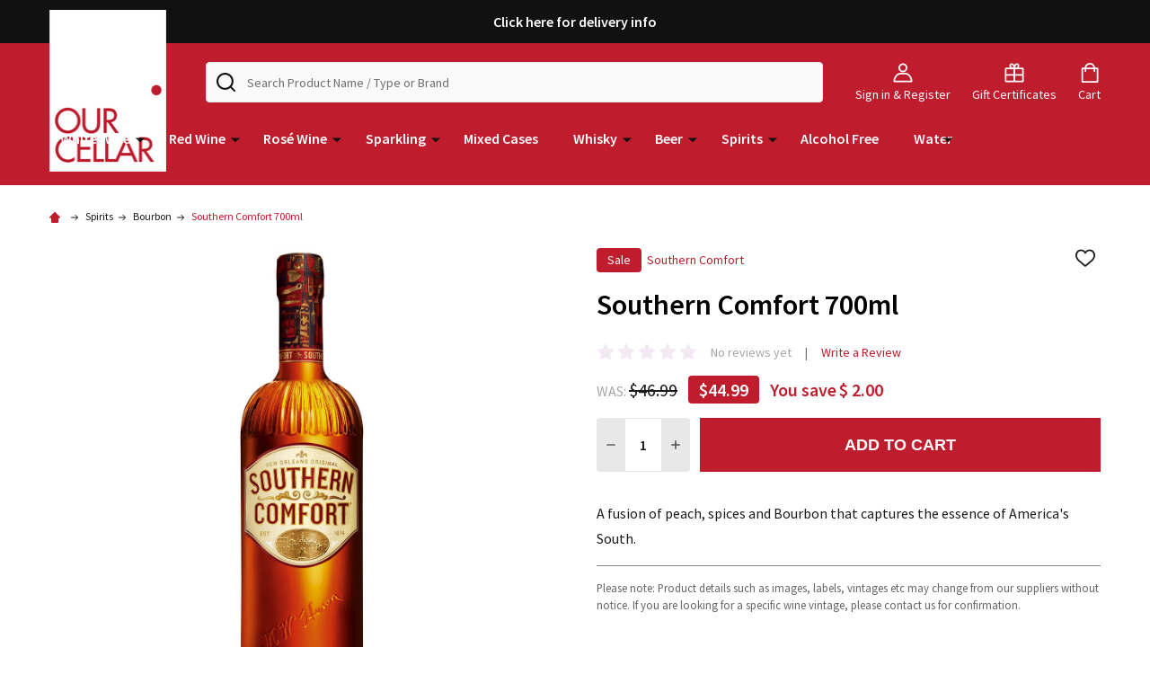

--- FILE ---
content_type: text/html; charset=UTF-8
request_url: https://www.ourcellar.com.au/southern-comfort-700ml/
body_size: 25319
content:
    <!DOCTYPE html>
<html class="no-js" lang="en">
    <head>
        <title>Southern Comfort 700ml - OurCellar.com.au</title>
        <link rel="dns-prefetch preconnect" href="https://cdn11.bigcommerce.com/s-kkxmb" crossorigin><link rel="dns-prefetch preconnect" href="https://fonts.googleapis.com/" crossorigin><link rel="dns-prefetch preconnect" href="https://fonts.gstatic.com/" crossorigin>
        <meta property="product:price:amount" content="44.99" /><meta property="product:price:currency" content="AUD" /><meta property="og:price:standard_amount" content="46.99" /><meta property="og:url" content="https://www.ourcellar.com.au/southern-comfort-700ml/" /><meta property="og:site_name" content="OurCellar.com.au" /><meta name="description" content="Buy Southern Comfort 700ml online from OurCellar. Your truly independent, Australian online drinks retailer."><link rel='canonical' href='https://www.ourcellar.com.au/southern-comfort-700ml/' /><meta name='platform' content='bigcommerce.stencil' /><meta property="og:type" content="product" />
<meta property="og:title" content="Southern Comfort 700ml" />
<meta property="og:description" content="Buy Southern Comfort 700ml online from OurCellar. Your truly independent, Australian online drinks retailer." />
<meta property="og:image" content="https://cdn11.bigcommerce.com/s-kkxmb/products/5202/images/7974/0002370_southern_comfort_700ml__93883.1425433909.600.600.jpg?c=2" />
<meta property="pinterest:richpins" content="enabled" />
        
         

        <link href="https://cdn11.bigcommerce.com/s-kkxmb/product_images/favicon.png" rel="shortcut icon">
        <meta name="viewport" content="width=device-width, initial-scale=1">

        <script>
            document.documentElement.className = document.documentElement.className.replace('no-js', 'js');
        </script>

        <script>
    function browserSupportsAllFeatures() {
        return window.Promise
            && window.fetch
            && window.URL
            && window.URLSearchParams
            && window.WeakMap
            // object-fit support
            && ('objectFit' in document.documentElement.style);
    }

    function loadScript(src) {
        var js = document.createElement('script');
        js.src = src;
        js.onerror = function () {
            console.error('Failed to load polyfill script ' + src);
        };
        document.head.appendChild(js);
    }

    if (!browserSupportsAllFeatures()) {
        loadScript('https://cdn11.bigcommerce.com/s-kkxmb/stencil/0f8dbe00-cc1c-013e-34cb-0ebc33e90bd1/e/811e9c50-bcf7-013e-4eb9-6a6e1ba3cba7/dist/theme-bundle.polyfills.js');
    }
</script>
<!-- preload polyfill -->
<script>!function(n){"use strict";n.loadCSS||(n.loadCSS=function(){});var o=loadCSS.relpreload={};if(o.support=function(){var e;try{e=n.document.createElement("link").relList.supports("preload")}catch(t){e=!1}return function(){return e}}(),o.bindMediaToggle=function(t){var e=t.media||"all";function a(){t.addEventListener?t.removeEventListener("load",a):t.attachEvent&&t.detachEvent("onload",a),t.setAttribute("onload",null),t.media=e}t.addEventListener?t.addEventListener("load",a):t.attachEvent&&t.attachEvent("onload",a),setTimeout(function(){t.rel="stylesheet",t.media="only x"}),setTimeout(a,3e3)},o.poly=function(){if(!o.support())for(var t=n.document.getElementsByTagName("link"),e=0;e<t.length;e++){var a=t[e];"preload"!==a.rel||"style"!==a.getAttribute("as")||a.getAttribute("data-loadcss")||(a.setAttribute("data-loadcss",!0),o.bindMediaToggle(a))}},!o.support()){o.poly();var t=n.setInterval(o.poly,500);n.addEventListener?n.addEventListener("load",function(){o.poly(),n.clearInterval(t)}):n.attachEvent&&n.attachEvent("onload",function(){o.poly(),n.clearInterval(t)})}"undefined"!=typeof exports?exports.loadCSS=loadCSS:n.loadCSS=loadCSS}("undefined"!=typeof global?global:this);</script>
        
        <script>
            window.lazySizesConfig = window.lazySizesConfig || {};
            window.lazySizesConfig.loadMode = 1;
        </script>

        <script async src="https://cdn11.bigcommerce.com/s-kkxmb/stencil/0f8dbe00-cc1c-013e-34cb-0ebc33e90bd1/e/811e9c50-bcf7-013e-4eb9-6a6e1ba3cba7/dist/theme-bundle.head_async.js"></script>

        <script src="https://ajax.googleapis.com/ajax/libs/webfont/1.6.26/webfont.js"></script>

        <script>
            WebFont.load({
                custom: {
                    families: ['Quicksand', 'Poppins', 'Roboto', 'Open Sans', 'Noto Sans', 'Lato', 'Montserrat', 'Source Sans Pro', 'Oswald', 'Raleway', 'PT Sans', 'Merriweather', 'Nunito', 'Rubik', 'Lora', 'Josefin Sans', 'Kulim Park']
                },
                classes: false
            });
        </script>

        <link href="https://fonts.googleapis.com/css?family=Source+Sans+Pro:600,400,300&display=swap" rel="stylesheet">
        <link data-stencil-stylesheet href="https://cdn11.bigcommerce.com/s-kkxmb/stencil/0f8dbe00-cc1c-013e-34cb-0ebc33e90bd1/e/811e9c50-bcf7-013e-4eb9-6a6e1ba3cba7/css/theme-60d2a1b0-ce98-013e-c14a-1e6a410aeef2.css" rel="stylesheet">

        
        <!-- Start Tracking Code for analytics_facebook -->

<script>
!function(f,b,e,v,n,t,s){if(f.fbq)return;n=f.fbq=function(){n.callMethod?n.callMethod.apply(n,arguments):n.queue.push(arguments)};if(!f._fbq)f._fbq=n;n.push=n;n.loaded=!0;n.version='2.0';n.queue=[];t=b.createElement(e);t.async=!0;t.src=v;s=b.getElementsByTagName(e)[0];s.parentNode.insertBefore(t,s)}(window,document,'script','https://connect.facebook.net/en_US/fbevents.js');

fbq('set', 'autoConfig', 'false', '242494456090101');
fbq('dataProcessingOptions', ['LDU'], 0, 0);
fbq('init', '242494456090101', {"external_id":"3044cb52-e07a-4fce-ab27-984d372c573d"});
fbq('set', 'agent', 'bigcommerce', '242494456090101');

function trackEvents() {
    var pathName = window.location.pathname;

    fbq('track', 'PageView', {}, "");

    // Search events start -- only fire if the shopper lands on the /search.php page
    if (pathName.indexOf('/search.php') === 0 && getUrlParameter('search_query')) {
        fbq('track', 'Search', {
            content_type: 'product_group',
            content_ids: [],
            search_string: getUrlParameter('search_query')
        });
    }
    // Search events end

    // Wishlist events start -- only fire if the shopper attempts to add an item to their wishlist
    if (pathName.indexOf('/wishlist.php') === 0 && getUrlParameter('added_product_id')) {
        fbq('track', 'AddToWishlist', {
            content_type: 'product_group',
            content_ids: []
        });
    }
    // Wishlist events end

    // Lead events start -- only fire if the shopper subscribes to newsletter
    if (pathName.indexOf('/subscribe.php') === 0 && getUrlParameter('result') === 'success') {
        fbq('track', 'Lead', {});
    }
    // Lead events end

    // Registration events start -- only fire if the shopper registers an account
    if (pathName.indexOf('/login.php') === 0 && getUrlParameter('action') === 'account_created') {
        fbq('track', 'CompleteRegistration', {}, "");
    }
    // Registration events end

    

    function getUrlParameter(name) {
        var cleanName = name.replace(/[\[]/, '\[').replace(/[\]]/, '\]');
        var regex = new RegExp('[\?&]' + cleanName + '=([^&#]*)');
        var results = regex.exec(window.location.search);
        return results === null ? '' : decodeURIComponent(results[1].replace(/\+/g, ' '));
    }
}

if (window.addEventListener) {
    window.addEventListener("load", trackEvents, false)
}
</script>
<noscript><img height="1" width="1" style="display:none" alt="null" src="https://www.facebook.com/tr?id=242494456090101&ev=PageView&noscript=1&a=plbigcommerce1.2&eid="/></noscript>

<!-- End Tracking Code for analytics_facebook -->

<!-- Start Tracking Code for analytics_googleanalytics -->

<script>
    (function(i,s,o,g,r,a,m){i['GoogleAnalyticsObject']=r;i[r]=i[r]||function(){
    (i[r].q=i[r].q||[]).push(arguments)},i[r].l=1*new Date();a=s.createElement(o),
    m=s.getElementsByTagName(o)[0];a.async=1;a.src=g;m.parentNode.insertBefore(a,m)
    })(window,document,'script','//www.google-analytics.com/analytics.js','ga');

    ga('create', 'UA-34307281-1', 'auto');
    ga('send', 'pageview');
    ga('require', 'ecommerce', 'ecommerce.js');

    function trackEcommerce() {
    this._addTrans = addTrans;
    this._addItem = addItems;
    this._trackTrans = trackTrans;
    }
    function addTrans(orderID,store,total,tax,shipping,city,state,country) {
    ga('ecommerce:addTransaction', {
        'id': orderID,
        'affiliation': store,
        'revenue': total,
        'tax': tax,
        'shipping': shipping,
        'city': city,
        'state': state,
        'country': country
    });
    }
    function addItems(orderID,sku,product,variation,price,qty) {
    ga('ecommerce:addItem', {
        'id': orderID,
       'sku': sku,
        'name': product,
        'category': variation,
        'price': price,
        'quantity': qty
    });
    }
    function trackTrans() {
        ga('ecommerce:send');
    }
    var pageTracker = new trackEcommerce();
</script>
<!-- Facebook Pixel Code -->
<script>
!function(f,b,e,v,n,t,s){if(f.fbq)return;n=f.fbq=function(){n.callMethod?
n.callMethod.apply(n,arguments):n.queue.push(arguments)};if(!f._fbq)f._fbq=n;
n.push=n;n.loaded=!0;n.version='2.0';n.queue=[];t=b.createElement(e);t.async=!0;
t.src=v;s=b.getElementsByTagName(e)[0];s.parentNode.insertBefore(t,s)}(window,
document,'script','//connect.facebook.net/en_US/fbevents.js');

fbq('init', '173905132993421');
fbq('track', "PageView");</script>
<noscript><img height="1" width="1" style="display:none"
src="https://www.facebook.com/tr?id=173905132993421&ev=PageView&noscript=1"
/></noscript>
<!-- End Facebook Pixel Code -->

<!-- End Tracking Code for analytics_googleanalytics -->

<!-- Start Tracking Code for analytics_googleanalytics4 -->

<script data-cfasync="false" src="https://cdn11.bigcommerce.com/shared/js/google_analytics4_bodl_subscribers-358423becf5d870b8b603a81de597c10f6bc7699.js" integrity="sha256-gtOfJ3Avc1pEE/hx6SKj/96cca7JvfqllWA9FTQJyfI=" crossorigin="anonymous"></script>
<script data-cfasync="false">
  (function () {
    window.dataLayer = window.dataLayer || [];

    function gtag(){
        dataLayer.push(arguments);
    }

    function initGA4(event) {
         function setupGtag() {
            function configureGtag() {
                gtag('js', new Date());
                gtag('set', 'developer_id.dMjk3Nj', true);
                gtag('config', 'G-SXYGML1JED');
            }

            var script = document.createElement('script');

            script.src = 'https://www.googletagmanager.com/gtag/js?id=G-SXYGML1JED';
            script.async = true;
            script.onload = configureGtag;

            document.head.appendChild(script);
        }

        setupGtag();

        if (typeof subscribeOnBodlEvents === 'function') {
            subscribeOnBodlEvents('G-SXYGML1JED', false);
        }

        window.removeEventListener(event.type, initGA4);
    }

    

    var eventName = document.readyState === 'complete' ? 'consentScriptsLoaded' : 'DOMContentLoaded';
    window.addEventListener(eventName, initGA4, false);
  })()
</script>

<!-- End Tracking Code for analytics_googleanalytics4 -->


<script type="text/javascript" src="https://checkout-sdk.bigcommerce.com/v1/loader.js" defer ></script>
<script src="https://www.google.com/recaptcha/api.js" async defer></script>
<!-- begin olark code -->
<script data-cfasync="false" type='text/javascript'>/*<![CDATA[*/window.olark||(function(c){var f=window,d=document,l=f.location.protocol=="https:"?"https:":"http:",z=c.name,r="load";var nt=function(){
f[z]=function(){
(a.s=a.s||[]).push(arguments)};var a=f[z]._={
},q=c.methods.length;while(q--){(function(n){f[z][n]=function(){
f[z]("call",n,arguments)}})(c.methods[q])}a.l=c.loader;a.i=nt;a.p={
0:+new Date};a.P=function(u){
a.p[u]=new Date-a.p[0]};function s(){
a.P(r);f[z](r)}f.addEventListener?f.addEventListener(r,s,false):f.attachEvent("on"+r,s);var ld=function(){function p(hd){
hd="head";return["<",hd,"></",hd,"><",i,' onl' + 'oad="var d=',g,";d.getElementsByTagName('head')[0].",j,"(d.",h,"('script')).",k,"='",l,"//",a.l,"'",'"',"></",i,">"].join("")}var i="body",m=d[i];if(!m){
return setTimeout(ld,100)}a.P(1);var j="appendChild",h="createElement",k="src",n=d[h]("div"),v=n[j](d[h](z)),b=d[h]("iframe"),g="document",e="domain",o;n.style.display="none";m.insertBefore(n,m.firstChild).id=z;b.frameBorder="0";b.id=z+"-loader";if(/MSIE[ ]+6/.test(navigator.userAgent)){
b.src="javascript:false"}b.allowTransparency="true";v[j](b);try{
b.contentWindow[g].open()}catch(w){
c[e]=d[e];o="javascript:var d="+g+".open();d.domain='"+d.domain+"';";b[k]=o+"void(0);"}try{
var t=b.contentWindow[g];t.write(p());t.close()}catch(x){
b[k]=o+'d.write("'+p().replace(/"/g,String.fromCharCode(92)+'"')+'");d.close();'}a.P(2)};ld()};nt()})({
loader: "static.olark.com/jsclient/loader0.js",name:"olark",methods:["configure","extend","declare","identify"]});
/* custom configuration goes here (www.olark.com/documentation) */
olark.identify('3295-341-10-3835');/*]]>*/</script><noscript><a href="https://www.olark.com/site/3295-341-10-3835/contact" title="Contact us" target="_blank">Questions? Feedback?</a> powered by <a href="http://www.olark.com?welcome" title="Olark live chat software">Olark live chat software</a></noscript>
<!-- end olark code -->
<script type="text/javascript">
var BCData = {"product_attributes":{"sku":null,"upc":null,"mpn":null,"gtin":null,"weight":null,"base":true,"image":null,"price":{"with_tax":{"formatted":"$44.99","value":44.99,"currency":"AUD"},"tax_label":"GST","sale_price_with_tax":{"formatted":"$44.99","value":44.99,"currency":"AUD"},"non_sale_price_with_tax":{"formatted":"$46.99","value":46.99,"currency":"AUD"},"rrp_with_tax":{"formatted":"$49.99","value":49.99,"currency":"AUD"},"saved":{"formatted":"$5.00","value":5,"currency":"AUD"}},"stock":null,"instock":true,"stock_message":null,"purchasable":true,"purchasing_message":null,"call_for_price_message":null}};
</script>

 <script data-cfasync="false" src="https://microapps.bigcommerce.com/bodl-events/1.9.4/index.js" integrity="sha256-Y0tDj1qsyiKBRibKllwV0ZJ1aFlGYaHHGl/oUFoXJ7Y=" nonce="" crossorigin="anonymous"></script>
 <script data-cfasync="false" nonce="">

 (function() {
    function decodeBase64(base64) {
       const text = atob(base64);
       const length = text.length;
       const bytes = new Uint8Array(length);
       for (let i = 0; i < length; i++) {
          bytes[i] = text.charCodeAt(i);
       }
       const decoder = new TextDecoder();
       return decoder.decode(bytes);
    }
    window.bodl = JSON.parse(decodeBase64("[base64]"));
 })()

 </script>

<script nonce="">
(function () {
    var xmlHttp = new XMLHttpRequest();

    xmlHttp.open('POST', 'https://bes.gcp.data.bigcommerce.com/nobot');
    xmlHttp.setRequestHeader('Content-Type', 'application/json');
    xmlHttp.send('{"store_id":"811574","timezone_offset":"11.0","timestamp":"2026-01-18T08:08:01.45051100Z","visit_id":"7158658d-bdba-4247-b8b8-003d7a363d34","channel_id":1}');
})();
</script>





        
        
        
            
            
            
            
            
            
            
            
            
            
            
            
        
        <!-- snippet location htmlhead -->
    </head>
    <body class="csscolumns supermarket-layout--default 
        supermarket-style--
        
        supermarket-pageType--product 
        supermarket-page--pages-product 
        
        
        
        
        
        
        " id="topOfPage">

        <!-- snippet location header -->

        <svg data-src="https://cdn11.bigcommerce.com/s-kkxmb/stencil/0f8dbe00-cc1c-013e-34cb-0ebc33e90bd1/e/811e9c50-bcf7-013e-4eb9-6a6e1ba3cba7/img/icon-sprite.svg" class="icons-svg-sprite"></svg>

        <header class="header" role="banner"  data-sticky-header>
    <div class="beautify__topHeader">
        <div class="container">
            <div class="_contact">
            </div>
            <div class="_announce">
                <div data-content-region="header_top_announcement--global"></div>
                    <p><a href="https://l.ourcellar.com.au/e/3WTjpW20">Click here for delivery info</a></p>
            </div>
            <div class="_user">
            </div>
        </div>
    </div>
    <div class="beautify__mainHeader _hasImg _left">
        <div class="container">
                <div class="header-logo _isImg">
                    <a href="https://www.ourcellar.com.au/" data-instantload='{"page":"home"}'>
            <div class="header-logo-image-container">
                <img class="header-logo-image" src="https://cdn11.bigcommerce.com/s-kkxmb/images/stencil/62x85/index_1647238586__77547.original.png" srcset="https://cdn11.bigcommerce.com/s-kkxmb/images/stencil/210x180/index_1647238586__77547.original.png 1x, https://cdn11.bigcommerce.com/s-kkxmb/images/stencil/420w/index_1647238586__77547.original.png 2x" alt="OurCellar.com.au" title="OurCellar.com.au">
            </div>
</a>
                </div>

            <ul class="navUser-section">

                <li class="navUser-item navUser-item--account">
                        <a class="navUser-action" href="/login.php">
                            <svg class="icon"><use xlink:href="#icon-account" /></svg>
                            <span class="_label">
                                Sign in
                                    &amp; Register
                            </span>
                        </a>
                </li>
            
            
                <li class="navUser-item navUser-item--compare">
                    <!--<a class="navUser-action navUser-action--compare" href="/compare" data-compare-nav>
                        <svg class="icon"><use xlink:href="#icon-compare" /></svg>
                        <span class="_label">Compare <span class="countPill countPill--positive countPill--alt"></span></span>
                        
                    </a>-->
                </li>
                
                    <li class="navUser-item navUser-item--giftCert">
                        <a class="navUser-action navUser-action--giftCert" href="/giftcertificates.php">
                            <svg class="icon"><use xlink:href="#icon-gift" /></svg>
                            <span class="_label">Gift Certificates</span>
                        </a>
                    </li>
            
                <li class="navUser-item navUser-item--cart">
                    <a
                        class="navUser-action navUser-action--cart"
                        data-cart-preview
                        data-dropdown="cart-preview-dropdown"
                        data-options="align:right"
                        href="/cart.php"
                        title="Cart">
                        <svg class="icon"><use xlink:href="#icon-cart" /></svg>
                        <span class="_label">Cart</span> <span class="countPill cart-quantity"></span>
                    </a>
                    <div class="dropdown-menu" id="cart-preview-dropdown" data-dropdown-content aria-hidden="true"></div>
                </li>
            </ul>

            <div class="_searchBar">
                <a href="#" class="mobileMenu-toggle" data-mobile-menu-toggle="menu">
                    <span class="mobileMenu-toggleIcon"><span class="_icon"></span></span>
                    <span class="_label">Menu</span>
                </a>
                <div class="beautify__quickSearch is-open" data-prevent-quick-search-close>
    <!-- snippet location forms_search -->
    <form class="form" action="/search.php">
        <fieldset class="form-fieldset">
            <div class="form-field">
                <label class="is-srOnly" for="search_query">Search</label>
                <div class="form-prefixPostfix">
                    <input class="form-input" data-search-quick name="search_query" id="search_query" data-error-message="Search field cannot be empty." placeholder="Search Product Name / Type or Brand" autocomplete="off">
                    <button type="button" class="button _close" data-quick-search-close><svg class="icon"><use xlink:href="#icon-close"></use></svg><span class="sr-only">Close</span></button>
                    <svg class="icon _searchIcon"><use xlink:href="#icon-bs-search"></use></svg>
                </div>
            </div>
        </fieldset>
    </form>
</div>
            </div>

        </div>
    </div>

    <div class="navPages-container-overlay"></div>
    <div class="navPages-container" id="menu" data-menu>
        <div class="navPages-container-header">
            <span class="_heading">Menu</span>
            <a href="#" class="mobileMenu-toggle" data-mobile-menu-toggle="menu" title="Close"><span class="mobileMenu-toggleIcon"><span class="_icon"></span></span></a>
        </div>
        <div class="container" id="bf-fix-menu-mobile">
            <nav class="navPages">

        <ul class="beautify__welcome">
            <li class="_item">
                <a class="_action" href="/login.php">Sign in</a>
                    <a class="_action" href="/login.php?action=create_account">Register</a>
            </li>
        </ul>


    <ul class="navPages-list main-navigation">
                    <li class="navPages-item">
                        <a class="navPages-action-toggle" href="#"
    data-collapsible="navPages-164">
    <span class="_more">More <svg class="icon"><use xlink:href="#icon-add"></use></svg></span>
    <span class="_less">Less <svg class="icon"><use xlink:href="#icon-remove"></use></svg></span>
</a>
<a class="navPages-action has-subMenu " href="https://www.ourcellar.com.au/white-wine/"
    href="https://www.ourcellar.com.au/white-wine/"
    data-instantload
    
>White Wine</a>
<a class="navPages-action-toggle-desktop" href="#" data-collapsible="navPages-164" title="More"><svg class="icon"><use xlink:href="#icon-caret-down"></use></svg></a>
<div class="navPage-subMenu
    " id="navPages-164">
    <ul class="navPage-subMenu-list">
            <div class="menu-split-products">
                <ul class="two-column-menu">
                            <!-- 0 -->
<li class="navPage-subMenu-item">
        <a class="navPage-subMenu-action" href="https://www.ourcellar.com.au/white-wine/chardonnay/" data-instantload >Chardonnay</a>
</li>
                            <!-- 1 -->
<li class="navPage-subMenu-item">
        <a class="navPage-subMenu-action" href="https://www.ourcellar.com.au/white-wine/sauvignon-blanc/" data-instantload >Sauvignon Blanc</a>
</li>
                            <!-- 2 -->
<li class="navPage-subMenu-item">
        <a class="navPage-subMenu-action" href="https://www.ourcellar.com.au/white-wine/pinot-gris/" data-instantload >Pinot Gris</a>
</li>
                            <!-- 3 -->
<li class="navPage-subMenu-item">
        <a class="navPage-subMenu-action" href="https://www.ourcellar.com.au/white-wine/pinot-grigio/" data-instantload >Pinot Grigio</a>
</li>
                            <!-- 4 -->
<li class="navPage-subMenu-item">
        <a class="navPage-subMenu-action" href="https://www.ourcellar.com.au/white-wine/white-blends/" data-instantload >White Blends</a>
</li>
                            <!-- 5 -->
<li class="navPage-subMenu-item">
        <a class="navPage-subMenu-action" href="https://www.ourcellar.com.au/white-wine/riesling/" data-instantload >Riesling</a>
</li>
                            <!-- 6 -->
<li class="navPage-subMenu-item">
        <a class="navPage-subMenu-action" href="https://www.ourcellar.com.au/white-wine/semillon/" data-instantload >Semillon</a>
</li>
                            <!-- 7 -->
<li class="navPage-subMenu-item">
        <a class="navPage-subMenu-action" href="https://www.ourcellar.com.au/white-wine/verdelho/" data-instantload >Verdelho</a>
</li>
                            <!-- 8 -->
<li class="navPage-subMenu-item">
        <a class="navPage-subMenu-action" href="https://www.ourcellar.com.au/white-wine/fiano/" data-instantload >Fiano</a>
</li>
                            <!-- 9 -->
<li class="navPage-subMenu-item">
        <a class="navPage-subMenu-action" href="https://www.ourcellar.com.au/white-wine/viognier/" data-instantload >Viognier</a>
</li>
                            <!-- 10 -->
<li class="navPage-subMenu-item">
        <a class="navPage-subMenu-action" href="https://www.ourcellar.com.au/white-wine/gewurtztraminer/" data-instantload >Gewurtztraminer</a>
</li>
                            <!-- 11 -->
<li class="navPage-subMenu-item">
        <a class="navPage-subMenu-action" href="https://www.ourcellar.com.au/organic-white/" data-instantload >Organic White</a>
</li>
                            <!-- 12 -->
<li class="navPage-subMenu-item">
        <a class="navPage-subMenu-action" href="https://www.ourcellar.com.au/white-wine/chenin-blanc/" data-instantload >Chenin Blanc</a>
</li>
                            <!-- 13 -->
<li class="navPage-subMenu-item">
        <a class="navPage-subMenu-action" href="https://www.ourcellar.com.au/white-wine/moscato/" data-instantload >Moscato</a>
</li>
                            <!-- 14 -->
<li class="navPage-subMenu-item">
        <a class="navPage-subMenu-action" href="https://www.ourcellar.com.au/white-wine/desert-wines/" data-instantload >Dessert Wines</a>
</li>
                            <!-- 15 -->
<li class="navPage-subMenu-item">
        <a class="navPage-subMenu-action" href="https://www.ourcellar.com.au/white-wine/ginger-wine/" data-instantload >Ginger Wine</a>
</li>
                            <!-- 16 -->
<li class="navPage-subMenu-item">
        <a class="navPage-subMenu-action" href="https://www.ourcellar.com.au/white-wine/imported-wine/" data-instantload >Imported Wine</a>
</li>
                            <!-- 17 -->
<li class="navPage-subMenu-item">
        <a class="navPage-subMenu-action" href="https://www.ourcellar.com.au/white-wine/white-wine-casks/" data-instantload >White Wine Casks</a>
</li>
                            <!-- 18 -->
<li class="navPage-subMenu-item">
        <a class="navPage-subMenu-action" href="https://www.ourcellar.com.au/white-wine/alcohol-free/" data-instantload >Alcohol Free</a>
</li>
                </ul>
            </div>
            <div class="menu-split-regions">
                        <!-- 19 -->
<li class="navPage-subMenu-item">
        <a class="navPages-action-toggle" href="#"
            data-collapsible="navPages-263">
            <span class="_more">More <svg class="icon"><use xlink:href="#icon-add"></use></svg></span>
            <span class="_less">Less <svg class="icon"><use xlink:href="#icon-remove"></use></svg></span>
        </a>
        <a
            class="navPage-subMenu-action has-subMenu"
            href="https://www.ourcellar.com.au/white-wine/regions/"
            data-instantload
            
        >Regions</a>
        <a class="navPages-action-toggle-desktop" href="#" data-collapsible="navPages-263" title="More"><svg class="icon"><use xlink:href="#icon-caret-down"></use></svg></a>
        <ul class="navPage-childList" id="navPages-263">
                <!-- 20 -->
                <li class="navPage-childList-item">
                        <a class="navPage-childList-action" data-instantload href="https://www.ourcellar.com.au/white-wine/regions/south-australia/" >South Australia</a>
                </li>
                <!-- 21 -->
                <li class="navPage-childList-item">
                        <a class="navPage-childList-action" data-instantload href="https://www.ourcellar.com.au/white-wine/regions/usa/" >USA</a>
                </li>
                <!-- 22 -->
                <li class="navPage-childList-item">
                        <a class="navPage-childList-action" data-instantload href="https://www.ourcellar.com.au/white-wine/regions/western-australia/" >Western Australia</a>
                </li>
                <!-- 23 -->
                <li class="navPage-childList-item">
                        <a class="navPage-childList-action" data-instantload href="https://www.ourcellar.com.au/white-wine/regions/new-south-wales/" >New South Wales</a>
                </li>
                <!-- 24 -->
                <li class="navPage-childList-item">
                        <a class="navPage-childList-action" data-instantload href="https://www.ourcellar.com.au/white-wine/regions/victoria/" >Victoria</a>
                </li>
                <!-- 25 -->
                <li class="navPage-childList-item">
                        <a class="navPage-childList-action" data-instantload href="https://www.ourcellar.com.au/white-wine/regions/tasmania/" >Tasmania </a>
                </li>
                <!-- 26 -->
                <li class="navPage-childList-item">
                        <a class="navPage-childList-action" data-instantload href="https://www.ourcellar.com.au/white-wine/regions/new-zealand/" >New Zealand </a>
                </li>
                <!-- 27 -->
                <li class="navPage-childList-item">
                        <a class="navPage-childList-action" data-instantload href="https://www.ourcellar.com.au/white-wine/regions/france/" >France</a>
                </li>
                <!-- 28 -->
                <li class="navPage-childList-item">
                        <a class="navPage-childList-action" data-instantload href="https://www.ourcellar.com.au/white-wine/regions/italy/" >Italy</a>
                </li>
                <!-- 29 -->
                <li class="navPage-childList-item">
                        <a class="navPage-childList-action" data-instantload href="https://www.ourcellar.com.au/white-wine/regions/spain/" >Spain</a>
                </li>
                <!-- 30 -->
                <li class="navPage-childList-item">
                        <a class="navPage-childList-action" data-instantload href="https://www.ourcellar.com.au/white-wine/regions/argentina/" >Argentina </a>
                </li>
        </ul>
</li>
            </div>
    </ul>
</div>
                    </li>
                    <li class="navPages-item">
                        <a class="navPages-action-toggle" href="#"
    data-collapsible="navPages-179">
    <span class="_more">More <svg class="icon"><use xlink:href="#icon-add"></use></svg></span>
    <span class="_less">Less <svg class="icon"><use xlink:href="#icon-remove"></use></svg></span>
</a>
<a class="navPages-action has-subMenu " href="https://www.ourcellar.com.au/red-wine/"
    href="https://www.ourcellar.com.au/red-wine/"
    data-instantload
    
>Red Wine</a>
<a class="navPages-action-toggle-desktop" href="#" data-collapsible="navPages-179" title="More"><svg class="icon"><use xlink:href="#icon-caret-down"></use></svg></a>
<div class="navPage-subMenu
    " id="navPages-179">
    <ul class="navPage-subMenu-list">
            <div class="menu-split-products">
                <ul class="two-column-menu">
                            <!-- 31 -->
<li class="navPage-subMenu-item">
        <a class="navPage-subMenu-action" href="https://www.ourcellar.com.au/red-wine/cabernet-sauvignon/" data-instantload >Cabernet Sauvignon</a>
</li>
                            <!-- 32 -->
<li class="navPage-subMenu-item">
        <a class="navPage-subMenu-action" href="https://www.ourcellar.com.au/red-wine/shiraz/" data-instantload >Shiraz</a>
</li>
                            <!-- 33 -->
<li class="navPage-subMenu-item">
        <a class="navPage-subMenu-action" href="https://www.ourcellar.com.au/red-wine/red-blends/" data-instantload >Red Blends</a>
</li>
                            <!-- 34 -->
<li class="navPage-subMenu-item">
        <a class="navPage-subMenu-action" href="https://www.ourcellar.com.au/red-wine/malbec/" data-instantload >Malbec</a>
</li>
                            <!-- 35 -->
<li class="navPage-subMenu-item">
        <a class="navPage-subMenu-action" href="https://www.ourcellar.com.au/red-wine/pinot-noir/" data-instantload >Pinot Noir</a>
</li>
                            <!-- 36 -->
<li class="navPage-subMenu-item">
        <a class="navPage-subMenu-action" href="https://www.ourcellar.com.au/red-wine/merlot/" data-instantload >Merlot</a>
</li>
                            <!-- 37 -->
<li class="navPage-subMenu-item">
        <a class="navPage-subMenu-action" href="https://www.ourcellar.com.au/red-wine/organic-red/" data-instantload >Organic Reds</a>
</li>
                            <!-- 38 -->
<li class="navPage-subMenu-item">
        <a class="navPage-subMenu-action" href="https://www.ourcellar.com.au/red-wine/carmenere/" data-instantload >Carmenere</a>
</li>
                            <!-- 39 -->
<li class="navPage-subMenu-item">
        <a class="navPage-subMenu-action" href="https://www.ourcellar.com.au/red-wine/durif/" data-instantload >Durif</a>
</li>
                            <!-- 40 -->
<li class="navPage-subMenu-item">
        <a class="navPage-subMenu-action" href="https://www.ourcellar.com.au/red-wine/grenache/" data-instantload >Grenache</a>
</li>
                            <!-- 41 -->
<li class="navPage-subMenu-item">
        <a class="navPage-subMenu-action" href="https://www.ourcellar.com.au/red-wine/red-wine-casks/" data-instantload >Red Wine Casks</a>
</li>
                            <!-- 42 -->
<li class="navPage-subMenu-item">
        <a class="navPage-subMenu-action" href="https://www.ourcellar.com.au/red-wine/sangiovese/" data-instantload >Sangiovese</a>
</li>
                            <!-- 43 -->
<li class="navPage-subMenu-item">
        <a class="navPage-subMenu-action" href="https://www.ourcellar.com.au/red-wine/tempranillo/" data-instantload >Tempranillo</a>
</li>
                            <!-- 44 -->
<li class="navPage-subMenu-item">
        <a class="navPage-subMenu-action" href="https://www.ourcellar.com.au/red-wine/fortified-wines/" data-instantload >Fortified Wines</a>
</li>
                            <!-- 45 -->
<li class="navPage-subMenu-item">
        <a class="navPage-subMenu-action" href="https://www.ourcellar.com.au/red-wine/saperavi/" data-instantload >Saperavi</a>
</li>
                            <!-- 46 -->
<li class="navPage-subMenu-item">
        <a class="navPage-subMenu-action" href="https://www.ourcellar.com.au/red-wine/imported-wine/" data-instantload >Imported Wine</a>
</li>
                            <!-- 47 -->
<li class="navPage-subMenu-item">
        <a class="navPage-subMenu-action" href="https://www.ourcellar.com.au/red-wine/alcohol-free/" data-instantload >Alcohol Free</a>
</li>
                </ul>
            </div>
            <div class="menu-split-regions">
                        <!-- 48 -->
<li class="navPage-subMenu-item">
        <a class="navPages-action-toggle" href="#"
            data-collapsible="navPages-264">
            <span class="_more">More <svg class="icon"><use xlink:href="#icon-add"></use></svg></span>
            <span class="_less">Less <svg class="icon"><use xlink:href="#icon-remove"></use></svg></span>
        </a>
        <a
            class="navPage-subMenu-action has-subMenu"
            href="https://www.ourcellar.com.au/red-wine/region/"
            data-instantload
            
        >Regions</a>
        <a class="navPages-action-toggle-desktop" href="#" data-collapsible="navPages-264" title="More"><svg class="icon"><use xlink:href="#icon-caret-down"></use></svg></a>
        <ul class="navPage-childList" id="navPages-264">
                <!-- 49 -->
                <li class="navPage-childList-item">
                        <a class="navPage-childList-action" data-instantload href="https://www.ourcellar.com.au/red-wine/region/south-australia/" >South Australia</a>
                </li>
                <!-- 50 -->
                <li class="navPage-childList-item">
                        <a class="navPage-childList-action" data-instantload href="https://www.ourcellar.com.au/red-wine/regions/usa/" >USA</a>
                </li>
                <!-- 51 -->
                <li class="navPage-childList-item">
                        <a class="navPage-childList-action" data-instantload href="https://www.ourcellar.com.au/red-wine/regions/western-australia/" >Western Australia</a>
                </li>
                <!-- 52 -->
                <li class="navPage-childList-item">
                        <a class="navPage-childList-action" data-instantload href="https://www.ourcellar.com.au/red-wine/regions/new-south-wales/" >New South Wales</a>
                </li>
                <!-- 53 -->
                <li class="navPage-childList-item">
                        <a class="navPage-childList-action" data-instantload href="https://www.ourcellar.com.au/red-wine/regions/tasmainia/" >Tasmania </a>
                </li>
                <!-- 54 -->
                <li class="navPage-childList-item">
                        <a class="navPage-childList-action" data-instantload href="https://www.ourcellar.com.au/red-wine/regions/new-zealand/" >New Zealand</a>
                </li>
                <!-- 55 -->
                <li class="navPage-childList-item">
                        <a class="navPage-childList-action" data-instantload href="https://www.ourcellar.com.au/red-wine/region/victoria/" >Victoria</a>
                </li>
                <!-- 56 -->
                <li class="navPage-childList-item">
                        <a class="navPage-childList-action" data-instantload href="https://www.ourcellar.com.au/red-wine/regions/chile/" >Chile</a>
                </li>
                <!-- 57 -->
                <li class="navPage-childList-item">
                        <a class="navPage-childList-action" data-instantload href="https://www.ourcellar.com.au/red-wine/region/france/" >France</a>
                </li>
                <!-- 58 -->
                <li class="navPage-childList-item">
                        <a class="navPage-childList-action" data-instantload href="https://www.ourcellar.com.au/red-wine/region/italy/" >Italy</a>
                </li>
                <!-- 59 -->
                <li class="navPage-childList-item">
                        <a class="navPage-childList-action" data-instantload href="https://www.ourcellar.com.au/red-wine/region/spain/" >Spain</a>
                </li>
                <!-- 60 -->
                <li class="navPage-childList-item">
                        <a class="navPage-childList-action" data-instantload href="https://www.ourcellar.com.au/red-wine/region/argentina/" >Argentina</a>
                </li>
                <!-- 61 -->
                <li class="navPage-childList-item">
                        <a class="navPage-childList-action" data-instantload href="https://www.ourcellar.com.au/red-wine/regions/georgia/" >Georgia</a>
                </li>
        </ul>
</li>
            </div>
    </ul>
</div>
                    </li>
                    <li class="navPages-item">
                        <a class="navPages-action-toggle" href="#"
    data-collapsible="navPages-356">
    <span class="_more">More <svg class="icon"><use xlink:href="#icon-add"></use></svg></span>
    <span class="_less">Less <svg class="icon"><use xlink:href="#icon-remove"></use></svg></span>
</a>
<a class="navPages-action has-subMenu " href="https://www.ourcellar.com.au/rose-wine/"
    href="https://www.ourcellar.com.au/rose-wine/"
    data-instantload
    
>Rosé Wine</a>
<a class="navPages-action-toggle-desktop" href="#" data-collapsible="navPages-356" title="More"><svg class="icon"><use xlink:href="#icon-caret-down"></use></svg></a>
<div class="navPage-subMenu
    " id="navPages-356">
    <ul class="navPage-subMenu-list">
                <!-- 62 -->
<li class="navPage-subMenu-item">
        <a class="navPage-subMenu-action" href="https://www.ourcellar.com.au/rose-wine/sparkling-rose/" data-instantload >Sparkling Rosé</a>
</li>
                <!-- 63 -->
<li class="navPage-subMenu-item">
        <a class="navPage-subMenu-action" href="https://www.ourcellar.com.au/rose-wine/imported-rose/" data-instantload >Imported Rosé</a>
</li>
                <!-- 64 -->
<li class="navPage-subMenu-item">
        <a class="navPage-subMenu-action" href="https://www.ourcellar.com.au/rose-wine/australian-rose/" data-instantload >Australian Rosé</a>
</li>
                <!-- 65 -->
<li class="navPage-subMenu-item">
        <a class="navPage-subMenu-action" href="https://www.ourcellar.com.au/rose-wine/alcohol-free/" data-instantload >Alcohol Free</a>
</li>
    </ul>
</div>
                    </li>
                    <li class="navPages-item">
                        <a class="navPages-action-toggle" href="#"
    data-collapsible="navPages-189">
    <span class="_more">More <svg class="icon"><use xlink:href="#icon-add"></use></svg></span>
    <span class="_less">Less <svg class="icon"><use xlink:href="#icon-remove"></use></svg></span>
</a>
<a class="navPages-action has-subMenu " href="https://www.ourcellar.com.au/sparkling/"
    href="https://www.ourcellar.com.au/sparkling/"
    data-instantload
    
>Sparkling</a>
<a class="navPages-action-toggle-desktop" href="#" data-collapsible="navPages-189" title="More"><svg class="icon"><use xlink:href="#icon-caret-down"></use></svg></a>
<div class="navPage-subMenu
    " id="navPages-189">
    <ul class="navPage-subMenu-list">
                <!-- 66 -->
<li class="navPage-subMenu-item">
        <a class="navPage-subMenu-action" href="https://www.ourcellar.com.au/sparkling/french-sparkling/" data-instantload >Champagne </a>
</li>
                <!-- 67 -->
<li class="navPage-subMenu-item">
        <a class="navPage-subMenu-action" href="https://www.ourcellar.com.au/sparkling/australian-sparkling/" data-instantload >Australian Sparkling</a>
</li>
                <!-- 68 -->
<li class="navPage-subMenu-item">
        <a class="navPage-subMenu-action" href="https://www.ourcellar.com.au/sparkling/prosecco/" data-instantload >Italian Sparkling</a>
</li>
                <!-- 69 -->
<li class="navPage-subMenu-item">
        <a class="navPage-subMenu-action" href="https://www.ourcellar.com.au/sparkling/other-regional-french/" data-instantload >Other Regional French</a>
</li>
                <!-- 70 -->
<li class="navPage-subMenu-item">
        <a class="navPage-subMenu-action" href="https://www.ourcellar.com.au/sparkling/sparkling-reds/" data-instantload >Sparkling Reds</a>
</li>
                <!-- 71 -->
<li class="navPage-subMenu-item">
        <a class="navPage-subMenu-action" href="https://www.ourcellar.com.au/sparkling/moscato/" data-instantload >Moscato</a>
</li>
                <!-- 72 -->
<li class="navPage-subMenu-item">
        <a class="navPage-subMenu-action" href="https://www.ourcellar.com.au/sparkling/german-sparkling/" data-instantload >German Sparkling</a>
</li>
                <!-- 73 -->
<li class="navPage-subMenu-item">
        <a class="navPage-subMenu-action" href="https://www.ourcellar.com.au/sparkling/spritz/" data-instantload >Spritz</a>
</li>
    </ul>
</div>
                    </li>
                    <li class="navPages-item">
                        <a class="navPages-action" href="https://www.ourcellar.com.au/mixed-cases/" data-instantload >Mixed Cases</a>
                    </li>
                    <li class="navPages-item">
                        <a class="navPages-action-toggle" href="#"
    data-collapsible="navPages-293">
    <span class="_more">More <svg class="icon"><use xlink:href="#icon-add"></use></svg></span>
    <span class="_less">Less <svg class="icon"><use xlink:href="#icon-remove"></use></svg></span>
</a>
<a class="navPages-action has-subMenu " href="https://www.ourcellar.com.au/whisky/"
    href="https://www.ourcellar.com.au/whisky/"
    data-instantload
    
>Whisky</a>
<a class="navPages-action-toggle-desktop" href="#" data-collapsible="navPages-293" title="More"><svg class="icon"><use xlink:href="#icon-caret-down"></use></svg></a>
<div class="navPage-subMenu
    " id="navPages-293">
    <ul class="navPage-subMenu-list">
                <!-- 74 -->
<li class="navPage-subMenu-item">
        <a class="navPage-subMenu-action" href="https://www.ourcellar.com.au/whisky/scotch-whisky/" data-instantload >Scotch Whisky</a>
</li>
                <!-- 75 -->
<li class="navPage-subMenu-item">
        <a class="navPage-subMenu-action" href="https://www.ourcellar.com.au/malt-whisky/" data-instantload >Malt Whisky</a>
</li>
                <!-- 76 -->
<li class="navPage-subMenu-item">
        <a class="navPage-subMenu-action" href="https://www.ourcellar.com.au/whisky/irish-whikey/" data-instantload >Irish Whiskey</a>
</li>
                <!-- 77 -->
<li class="navPage-subMenu-item">
        <a class="navPage-subMenu-action" href="https://www.ourcellar.com.au/whisky/japanese-whisky/" data-instantload >Japanese Whisky</a>
</li>
                <!-- 78 -->
<li class="navPage-subMenu-item">
        <a class="navPage-subMenu-action" href="https://www.ourcellar.com.au/whisky/canadian-whisky/" data-instantload >Canadian Whisky</a>
</li>
                <!-- 79 -->
<li class="navPage-subMenu-item">
        <a class="navPage-subMenu-action" href="https://www.ourcellar.com.au/whisky/american-whiskey/" data-instantload >American Whiskey</a>
</li>
    </ul>
</div>
                    </li>
                    <li class="navPages-item">
                        <a class="navPages-action-toggle" href="#"
    data-collapsible="navPages-169">
    <span class="_more">More <svg class="icon"><use xlink:href="#icon-add"></use></svg></span>
    <span class="_less">Less <svg class="icon"><use xlink:href="#icon-remove"></use></svg></span>
</a>
<a class="navPages-action has-subMenu " href="https://www.ourcellar.com.au/beer/"
    href="https://www.ourcellar.com.au/beer/"
    data-instantload
    
>Beer</a>
<a class="navPages-action-toggle-desktop" href="#" data-collapsible="navPages-169" title="More"><svg class="icon"><use xlink:href="#icon-caret-down"></use></svg></a>
<div class="navPage-subMenu
    " id="navPages-169">
    <ul class="navPage-subMenu-list">
                <!-- 80 -->
<li class="navPage-subMenu-item">
        <a class="navPage-subMenu-action" href="https://www.ourcellar.com.au/beer/imported/" data-instantload >Imported Beer</a>
</li>
                <!-- 81 -->
<li class="navPage-subMenu-item">
        <a class="navPage-subMenu-action" href="https://www.ourcellar.com.au/beer/alcohol-free/" data-instantload >Alcohol Free</a>
</li>
    </ul>
</div>
                    </li>
                    <li class="navPages-item">
                        <a class="navPages-action-toggle" href="#"
    data-collapsible="navPages-166">
    <span class="_more">More <svg class="icon"><use xlink:href="#icon-add"></use></svg></span>
    <span class="_less">Less <svg class="icon"><use xlink:href="#icon-remove"></use></svg></span>
</a>
<a class="navPages-action has-subMenu " href="https://www.ourcellar.com.au/spirits/"
    href="https://www.ourcellar.com.au/spirits/"
    data-instantload
    
>Spirits</a>
<a class="navPages-action-toggle-desktop" href="#" data-collapsible="navPages-166" title="More"><svg class="icon"><use xlink:href="#icon-caret-down"></use></svg></a>
<div class="navPage-subMenu
    " id="navPages-166">
    <ul class="navPage-subMenu-list">
                <!-- 82 -->
<li class="navPage-subMenu-item">
        <a class="navPage-subMenu-action" href="https://www.ourcellar.com.au/spirits/cognac/" data-instantload >Cognac</a>
</li>
                <!-- 83 -->
<li class="navPage-subMenu-item">
        <a class="navPage-subMenu-action" href="https://www.ourcellar.com.au/spirits/brandy/" data-instantload >Brandy</a>
</li>
                <!-- 84 -->
<li class="navPage-subMenu-item">
        <a class="navPage-subMenu-action" href="https://www.ourcellar.com.au/spirits/bourbon/" data-instantload >Bourbon</a>
</li>
                <!-- 85 -->
<li class="navPage-subMenu-item">
        <a class="navPage-subMenu-action" href="https://www.ourcellar.com.au/spirits/vodka/" data-instantload >Vodka</a>
</li>
                <!-- 86 -->
<li class="navPage-subMenu-item">
        <a class="navPage-subMenu-action" href="https://www.ourcellar.com.au/spirits/gin/" data-instantload >Gin</a>
</li>
                <!-- 87 -->
<li class="navPage-subMenu-item">
        <a class="navPage-subMenu-action" href="https://www.ourcellar.com.au/spirits/tequila/" data-instantload >Tequila</a>
</li>
                <!-- 88 -->
<li class="navPage-subMenu-item">
        <a class="navPage-subMenu-action" href="https://www.ourcellar.com.au/spirits/armagnac/" data-instantload >Armagnac</a>
</li>
                <!-- 89 -->
<li class="navPage-subMenu-item">
        <a class="navPage-subMenu-action" href="https://www.ourcellar.com.au/spirits/absinthe/" data-instantload >Absinthe</a>
</li>
                <!-- 90 -->
<li class="navPage-subMenu-item">
        <a class="navPage-subMenu-action" href="https://www.ourcellar.com.au/spirits/aperitif/" data-instantload >Aperitif</a>
</li>
                <!-- 91 -->
<li class="navPage-subMenu-item">
        <a class="navPage-subMenu-action" href="https://www.ourcellar.com.au/spirits/liqueurs/" data-instantload >Liqueurs</a>
</li>
                <!-- 92 -->
<li class="navPage-subMenu-item">
        <a class="navPage-subMenu-action" href="https://www.ourcellar.com.au/spirits/baijiu/" data-instantload >Baijiu</a>
</li>
                <!-- 93 -->
<li class="navPage-subMenu-item">
        <a class="navPage-subMenu-action" href="https://www.ourcellar.com.au/spirits/grappa/" data-instantload >Grappa</a>
</li>
                <!-- 94 -->
<li class="navPage-subMenu-item">
        <a class="navPage-subMenu-action" href="https://www.ourcellar.com.au/spirits/ouzo/" data-instantload >Ouzo</a>
</li>
                <!-- 95 -->
<li class="navPage-subMenu-item">
        <a class="navPage-subMenu-action" href="https://www.ourcellar.com.au/spirits/pisco/" data-instantload >Pisco</a>
</li>
                <!-- 96 -->
<li class="navPage-subMenu-item">
        <a class="navPage-subMenu-action" href="https://www.ourcellar.com.au/spirits/rum/" data-instantload >Rum</a>
</li>
                <!-- 97 -->
<li class="navPage-subMenu-item">
        <a class="navPage-subMenu-action" href="https://www.ourcellar.com.au/spirits/sake/" data-instantload >Sake</a>
</li>
                <!-- 98 -->
<li class="navPage-subMenu-item">
        <a class="navPage-subMenu-action" href="https://www.ourcellar.com.au/spirits/schnapps/" data-instantload >Schnapps</a>
</li>
                <!-- 99 -->
<li class="navPage-subMenu-item">
        <a class="navPage-subMenu-action" href="https://www.ourcellar.com.au/spirits/vermouth/" data-instantload >Vermouth</a>
</li>
    </ul>
</div>
                    </li>
                    <li class="navPages-item">
                        <a class="navPages-action" href="https://www.ourcellar.com.au/alcohol-free/" data-instantload >Alcohol Free </a>
                    </li>
                    <li class="navPages-item">
                        <a class="navPages-action-toggle" href="#"
    data-collapsible="navPages-197">
    <span class="_more">More <svg class="icon"><use xlink:href="#icon-add"></use></svg></span>
    <span class="_less">Less <svg class="icon"><use xlink:href="#icon-remove"></use></svg></span>
</a>
<a class="navPages-action has-subMenu " href="https://www.ourcellar.com.au/water/"
    href="https://www.ourcellar.com.au/water/"
    data-instantload
    
>Water</a>
<a class="navPages-action-toggle-desktop" href="#" data-collapsible="navPages-197" title="More"><svg class="icon"><use xlink:href="#icon-caret-down"></use></svg></a>
<div class="navPage-subMenu
    " id="navPages-197">
    <ul class="navPage-subMenu-list">
                <!-- 100 -->
<li class="navPage-subMenu-item">
        <a class="navPage-subMenu-action" href="https://www.ourcellar.com.au/water/still-water/" data-instantload >Still Water</a>
</li>
                <!-- 101 -->
<li class="navPage-subMenu-item">
        <a class="navPage-subMenu-action" href="https://www.ourcellar.com.au/water/sparkling-water/" data-instantload >Sparkling Water</a>
</li>
    </ul>
</div>
                    </li>
    
            
    </ul>

    <ul class="navPages-list navPages-list--user">
            <li class="navPages-item">
                <a class="navPages-action" href="/giftcertificates.php">Gift Certificates</a>
            </li>
        <li class="navPages-item navPages-item--cart">
            <a
                class="navPages-action navPages-action--cart"
                data-cart-preview
                data-dropdown="cart-preview-dropdown"
                data-options="align:right"
                href="/cart.php"
                title="Cart">
                <svg class="icon"><use xlink:href="#icon-ih-bag-menu" /></svg>
                <span class="navPages-item-cartLabel">Cart</span> <span class="countPill cart-quantity"></span>
            </a>
            <div class="dropdown-menu" id="cart-preview-dropdown" data-dropdown-content aria-hidden="true"></div>
        </li>
    </ul>
</nav>
        </div>
    </div>

</header>

<div class="dropdown dropdown--quickSearch" id="quickSearch" aria-hidden="true" tabindex="-1" data-prevent-quick-search-close>
    <div class="container">
        <section class="quickSearchResults" data-bind="html: results"></section>
    </div>
</div>
<div class="papathemes-overlay"></div>

<div data-content-region="header_bottom--global"></div>
<div data-content-region="header_bottom"></div>
        <div class="body" data-currency-code="AUD">
     
    <div class="container">
        

    <ul class="breadcrumbs" itemscope itemtype="http://schema.org/BreadcrumbList">
            <li class="breadcrumb " itemprop="itemListElement" itemscope itemtype="http://schema.org/ListItem">
                <a data-instantload href="https://www.ourcellar.com.au/" class="breadcrumb-label" itemprop="item" title="Home">
                        <svg class="icon"><use xlink:href="#icon-ih-small-home"></use></svg>
                    <span itemprop="name">Home</span>
                    <meta itemprop="position" content="0" />
                </a>
            </li>
            <li class="breadcrumb " itemprop="itemListElement" itemscope itemtype="http://schema.org/ListItem">
                    <svg class="icon"><use xlink:href="#icon-ih-arrow-right"></use></svg>
                <a data-instantload href="https://www.ourcellar.com.au/spirits/" class="breadcrumb-label" itemprop="item" title="Spirits">
                    <span itemprop="name">Spirits</span>
                    <meta itemprop="position" content="1" />
                </a>
            </li>
            <li class="breadcrumb " itemprop="itemListElement" itemscope itemtype="http://schema.org/ListItem">
                    <svg class="icon"><use xlink:href="#icon-ih-arrow-right"></use></svg>
                <a data-instantload href="https://www.ourcellar.com.au/spirits/bourbon/" class="breadcrumb-label" itemprop="item" title="Bourbon">
                    <span itemprop="name">Bourbon</span>
                    <meta itemprop="position" content="2" />
                </a>
            </li>
            <li class="breadcrumb is-active" itemprop="itemListElement" itemscope itemtype="http://schema.org/ListItem">
                    <svg class="icon"><use xlink:href="#icon-ih-arrow-right"></use></svg>
                <a data-instantload href="https://www.ourcellar.com.au/southern-comfort-700ml/" class="breadcrumb-label" itemprop="item" title="Southern Comfort 700ml">
                    <span itemprop="name">Southern Comfort 700ml</span>
                    <meta itemprop="position" content="3" />
                </a>
            </li>
</ul>


    <div itemscope itemtype="http://schema.org/Product" class="productView-scope">
        <div class="productView" >

    <div class="productView-detailsWrapper">
        <div data-also-bought-parent-scope class="productView-beforeAlsoBought">
            <section class="productView-details">
                <div class="productView-product">
                        <div class="productView-saleLabel">Sale</div>
                    

                    <h5 class="productView-brand" itemprop="brand" itemscope itemtype="http://schema.org/Brand">
                        <a href="https://www.ourcellar.com.au/brands/Southern-Comfort.html" itemprop="url"><span itemprop="name">Southern Comfort</span></a>
                    </h5>


                        <form action="/wishlist.php?action=add&amp;product_id=5202" class="form form-wishlist form-action" data-wishlist-add method="post">
    <a href="#" aria-controls="wishlist-dropdown" aria-expanded="false" class="button dropdown-menu-button" data-dropdown="wishlist-dropdown" title="Add to Wish List">
        <svg class="icon"><use xlink:href="#icon-heart" /></svg>
        <span class="is-srOnly">Add to Wish List</span>
    </a>
    <ul aria-hidden="true" class="dropdown-menu" data-dropdown-content id="wishlist-dropdown" tabindex="-1">
        
        <li>
            <input class="button" type="submit" value="Add to My Wish List">
        </li>
        <li>
            <a data-wishlist class="button" href="/wishlist.php?action=addwishlist&product_id=5202">Create New Wish List</a>
        </li>
    </ul>
</form>

                    <h1 class="productView-title" itemprop="name">Southern Comfort 700ml</h1>
                    
                    




                    <div class="productView-rating">
                                    <span class="icon icon--ratingEmpty">
            <svg>
                <use xlink:href="#icon-star" />
            </svg>
        </span>
        <span class="icon icon--ratingEmpty">
            <svg>
                <use xlink:href="#icon-star" />
            </svg>
        </span>
        <span class="icon icon--ratingEmpty">
            <svg>
                <use xlink:href="#icon-star" />
            </svg>
        </span>
        <span class="icon icon--ratingEmpty">
            <svg>
                <use xlink:href="#icon-star" />
            </svg>
        </span>
        <span class="icon icon--ratingEmpty">
            <svg>
                <use xlink:href="#icon-star" />
            </svg>
        </span>
<!-- snippet location product_rating -->
                            <span class="productView-reviewLink">
                                    No reviews yet
                            </span>
                            <span class="productView-reviewLink">
                                <a href="https://www.ourcellar.com.au/southern-comfort-700ml/"
                                        data-reveal-id="modal-review-form"
                                >
                                Write a Review
                                </a>
                            </span>
                            <div id="modal-review-form" class="modal" data-reveal>
    
    
    
    
    <div class="modal-header">
        <h2 class="modal-header-title">Write a Review</h2>
        <a href="#" class="modal-close" aria-label="Close" role="button">
            <svg class="icon"><use xlink:href="#icon-close" /></svg>
        </a>
    </div>
    <div class="modal-body">
        <div class="writeReview-productDetails">
            <div class="writeReview-productImage-container">
                    <img src="https://cdn11.bigcommerce.com/s-kkxmb/images/stencil/608x608/products/5202/7974/0002370_southern_comfort_700ml__93883.1425433909.jpg?c=2" alt="Southern Comfort 700ml" title="Southern Comfort 700ml" data-sizes="auto"
        srcset="https://cdn11.bigcommerce.com/s-kkxmb/images/stencil/80w/products/5202/7974/0002370_southern_comfort_700ml__93883.1425433909.jpg?c=2"
    data-srcset="https://cdn11.bigcommerce.com/s-kkxmb/images/stencil/80w/products/5202/7974/0002370_southern_comfort_700ml__93883.1425433909.jpg?c=2 80w, https://cdn11.bigcommerce.com/s-kkxmb/images/stencil/160w/products/5202/7974/0002370_southern_comfort_700ml__93883.1425433909.jpg?c=2 160w, https://cdn11.bigcommerce.com/s-kkxmb/images/stencil/320w/products/5202/7974/0002370_southern_comfort_700ml__93883.1425433909.jpg?c=2 320w, https://cdn11.bigcommerce.com/s-kkxmb/images/stencil/640w/products/5202/7974/0002370_southern_comfort_700ml__93883.1425433909.jpg?c=2 640w, https://cdn11.bigcommerce.com/s-kkxmb/images/stencil/960w/products/5202/7974/0002370_southern_comfort_700ml__93883.1425433909.jpg?c=2 960w, https://cdn11.bigcommerce.com/s-kkxmb/images/stencil/1280w/products/5202/7974/0002370_southern_comfort_700ml__93883.1425433909.jpg?c=2 1280w, https://cdn11.bigcommerce.com/s-kkxmb/images/stencil/1920w/products/5202/7974/0002370_southern_comfort_700ml__93883.1425433909.jpg?c=2 1920w, https://cdn11.bigcommerce.com/s-kkxmb/images/stencil/2560w/products/5202/7974/0002370_southern_comfort_700ml__93883.1425433909.jpg?c=2 2560w"
    
    class="lazyload"
    
     />
            </div>
            <h6 class="product-brand">Southern Comfort</h6>
            <h5 class="product-title">Southern Comfort 700ml</h5>
        </div>
        <form class="form writeReview-form" action="/postreview.php" method="post">
            <fieldset class="form-fieldset">
                <div class="form-field">
                    <label class="form-label" for="rating-rate">Rating
                        <small class="_required" title="Required">*</small>
                    </label>
                    <!-- Stars -->
                    <!-- TODO: Review Stars need to be componentised, both for display and input -->
                    <select id="rating-rate" class="form-select" name="revrating">
                        <option value="">Select Rating</option>
                                <option value="1">1 star (worst)</option>
                                <option value="2">2 stars</option>
                                <option value="3">3 stars (average)</option>
                                <option value="4">4 stars</option>
                                <option value="5">5 stars (best)</option>
                    </select>
                </div>

                <!-- Name -->
                    <div class="form-field" id="revfromname" data-validation="" >
    <label class="form-label" for="revfromname_input">Name
        
    </label>
    <input type="text" id="revfromname_input" data-label="Name" name="revfromname"   class="form-input" aria-required=""  >
</div>

                    <!-- Email -->
                        <div class="form-field" id="email" data-validation="" >
    <label class="form-label" for="email_input">Email
        <small class="_required" title="Required">*</small>
    </label>
    <input type="text" id="email_input" data-label="Email" name="email"   class="form-input" aria-required="false"  >
</div>

                <!-- Review Subject -->
                <div class="form-field" id="revtitle" data-validation="" >
    <label class="form-label" for="revtitle_input">Review Subject
        <small class="_required" title="Required">*</small>
    </label>
    <input type="text" id="revtitle_input" data-label="Review Subject" name="revtitle"   class="form-input" aria-required="true"  >
</div>

                <!-- Comments -->
                <div class="form-field" id="revtext" data-validation="">
    <label class="form-label" for="revtext_input">Comments
            <small class="_required" title="Required">*</small>
    </label>
    <textarea name="revtext" id="revtext_input" data-label="Comments" rows="" aria-required="true" class="form-input" ></textarea>
</div>

                <div class="g-recaptcha" data-sitekey="6LdRcj4sAAAAAOZzFcFliTNz_X8hGmDhukkcb4xT"></div><br/>

                <div class="form-field">
                    <input type="submit" class="button button--primary"
                           value="Submit Review">
                </div>
                <input type="hidden" name="product_id" value="5202">
                <input type="hidden" name="action" value="post_review">
                <input type="hidden" name="throttleToken" value="519a5fef-1889-4bcf-b7c5-5ddfd0cb59c0">
            </fieldset>
        </form>
    </div>
</div>
                    </div>

                    <div class="productView-price">
                                    
            <span {&quot;with_tax&quot;:{&quot;formatted&quot;:&quot;$44.99&quot;,&quot;value&quot;:44.99,&quot;currency&quot;:&quot;AUD&quot;},&quot;tax_label&quot;:&quot;GST&quot;,&quot;sale_price_with_tax&quot;:{&quot;formatted&quot;:&quot;$44.99&quot;,&quot;value&quot;:44.99,&quot;currency&quot;:&quot;AUD&quot;},&quot;non_sale_price_with_tax&quot;:{&quot;formatted&quot;:&quot;$46.99&quot;,&quot;value&quot;:46.99,&quot;currency&quot;:&quot;AUD&quot;},&quot;rrp_with_tax&quot;:{&quot;formatted&quot;:&quot;$49.99&quot;,&quot;value&quot;:49.99,&quot;currency&quot;:&quot;AUD&quot;},&quot;saved&quot;:{&quot;formatted&quot;:&quot;$5.00&quot;,&quot;value&quot;:5,&quot;currency&quot;:&quot;AUD&quot;}}></span>
             
             
                <div class="price-section price-section--withTax non-sale-price--withTax" >
                    <span class="price-was-label">WAS:</span>
                    <span data-product-non-sale-price-with-tax class="price price--non-sale">
                        $46.99
                    </span>
                </div>

            <div class="price-section price-section--withTax" itemprop="offers" itemscope itemtype="http://schema.org/Offer">
                <span class="price-label" style="display: none;">
                    
                </span>
                <span class="price-now-label" >
                    
                </span>
                <span data-product-price-with-tax class="price price--withTax price--main _hasSale">
                        $44.99
                </span>
                    <meta itemprop="url" content="https://www.ourcellar.com.au/southern-comfort-700ml/">
                    <meta itemprop="availability" itemtype="http://schema.org/ItemAvailability"
                        content="http://schema.org/InStock">
                    <meta itemprop="itemCondition" itemtype="http://schema.org/OfferItemCondition" content="http://schema.org/NewCondition">
                    <meta itemprop="price" content="44.99">
                    <meta itemprop="priceCurrency" content="AUD">
                    <meta itemprop="priceValidUntil" content='2027-01-18'>
                    <div itemprop="priceSpecification" itemscope itemtype="http://schema.org/PriceSpecification">
                        <meta itemprop="price" content="44.99">
                        <meta itemprop="priceCurrency" content="AUD">
                        <meta itemprop="valueAddedTaxIncluded" content="true">
                    </div>
            </div>
        
             <div class="price-section price-section--saving" >
                    <span class="price">You save</span>
                    <span data-product-price-saved class="price price--saving">
                                $ 2.00
                    </span>
                    <span class="price"> </span>
             </div>
    
                    </div>
                    <div data-content-region="product_below_price--global"></div>
                    <div data-content-region="product_below_price"><div data-layout-id="28fccf7b-334c-4db3-87a3-55dbe9e20169">       <div data-widget-id="36c6bb77-0252-4961-86fd-12a32d6939e1" data-placement-id="aed81480-bbd2-49c5-9442-90d5d57548e1" data-placement-status="ACTIVE"><style media="screen">
  #banner-region- {
    display: block;
    width: 100%;
    max-width: 545px;
  }
</style>

<div id="banner-region-">
  <div data-pp-style-logo-position="left" data-pp-style-logo-type="inline" data-pp-style-text-color="black" data-pp-style-text-size="12" id="paypal-bt-proddetails-messaging-banner">
  </div>
  <script defer="" nonce="">
    (function () {
      // Price container with data-product-price-with-tax has bigger priority for product amount calculations
      const priceContainer = document.querySelector('[data-product-price-with-tax]')?.innerText
              ? document.querySelector('[data-product-price-with-tax]')
              : document.querySelector('[data-product-price-without-tax]');

      if (priceContainer) {
        renderMessageIfPossible();

        const config = {
          childList: true,    // Observe direct child elements
          subtree: true,      // Observe all descendants
          attributes: false,  // Do not observe attribute changes
        };

        const observer = new MutationObserver((mutationsList) => {
          if (mutationsList.length > 0) {
            renderMessageIfPossible();
          }
        });

        observer.observe(priceContainer, config);
      }

      function renderMessageIfPossible() {
        const amount = getPriceAmount(priceContainer.innerText)[0];

        if (amount) {
          renderMessage(amount);
        }
      }

      function getPriceAmount(text) {
        /*
         INFO:
         - extracts a string from a pattern: [number][separator][number][separator]...
           [separator] - any symbol but a digit, including whitespaces
         */
        const pattern = /\d+(?:[^\d]\d+)+(?!\d)/g;
        const matches = text.match(pattern);
        const results = [];

        // if there are no matches
        if (!matches?.length) {
          const amount = text.replace(/[^\d]/g, '');

          if (!amount) return results;

          results.push(amount);

          return results;
        }

        matches.forEach(str => {
          const sepIndexes = [];

          for (let i = 0; i < str.length; i++) {
            // find separator index and push to array
            if (!/\d/.test(str[i])) {
              sepIndexes.push(i);
            }
          }
          if (sepIndexes.length === 0) return;
          // assume the last separator is the decimal
          const decIndex = sepIndexes[sepIndexes.length - 1];

          // cut the substr to the separator with replacing non-digit chars
          const intSubstr = str.slice(0, decIndex).replace(/[^\d]/g, '');
          // cut the substr after the separator with replacing non-digit chars
          const decSubstr = str.slice(decIndex + 1).replace(/[^\d]/g, '');

          if (!intSubstr) return;

          const amount = decSubstr ? `${intSubstr}.${decSubstr}` : intSubstr;
          // to get floating point number
          const number = parseFloat(amount);

          if (!isNaN(number)) {
            results.push(String(number));
          }
        });

        return results;
      }

      function renderMessage(amount) {
        const messagesOptions = {
          amount,
          placement: 'product',
        };

        const paypalScriptParams = {
          'client-id': 'AQ3RkiNHQ53oodRlTz7z-9ETC9xQNUgOLHjVDII9sgnF19qLXJzOwShAxcFW7OT7pVEF5B9bwjIArOvE',
          components: ['messages'],
          'data-partner-attribution-id': '',
          'merchant-id': 'JYLR7NS84DPDG',
          'data-namespace': 'paypalMessages'
        };

        if (!window.paypalMessages) {
          loadScript(paypalScriptParams).then(() => {
            window.paypalMessages.Messages(messagesOptions).render('#paypal-bt-proddetails-messaging-banner');
          });
        } else {
          window.paypalMessages.Messages(messagesOptions).render('#paypal-bt-proddetails-messaging-banner');
        }
      }

      function loadScript(paypalScriptParams) {
        return new Promise((resolve, reject) => {
          const script = document.createElement('script');
          script.type = 'text/javascript';
          script.src = 'https://unpkg.com/@paypal/paypal-js@3.1.6/dist/paypal.browser.min.js';
          script.integrity = 'sha384-ixafT4J9V4G5ltzIzhcmeyo1TvVbMf3eH73We7APYo338opA0FlgZ5VtBzMnMEEg';
          script.crossOrigin = 'anonymous';
          script.nonce = '';

          script.onload = () =>
            window.paypalLoadScript(paypalScriptParams).then(() => resolve());

          script.onerror = event => {
            reject(event);
          };

          document.head.appendChild(script);
        });
      }
    }());
  </script>
</div>
</div>
</div></div>
                    
                    <div class="productView-options">

                    <form class="form form--addToCart" method="post" action="https://www.ourcellar.com.au/cart.php" enctype="multipart/form-data" data-cart-item-add>
                        <input type="hidden" name="action" value="add">
                        <input type="hidden" name="product_id" value="5202"/>

                        <div class="papathemes-productView-optionsGrid">
                            <div data-product-option-change style="display:none;">
                            </div>
                        </div>

                            <div class="form-field form-field--increments _addToCartVisibility" >
                                <label class="form-label form-label--alternate is-srOnly" for="qty[]">Quantity:</label>
                                <div class="form-increment" data-quantity-change>
                                    <button class="button button--icon" data-action="dec">
                                        <span class="is-srOnly">Decrease Quantity:</span>
                                        <i class="icon" aria-hidden="true">
                                            <svg>
                                                <use xlink:href="#icon-remove"/>
                                            </svg>
                                        </i>
                                    </button>
                                    <input class="form-input form-input--incrementTotal"
                                        id="qty[]"
                                        name="qty[]"
                                        type="tel"
                                        value="1"
                                        data-quantity-min="0"
                                        data-quantity-max="0"
                                        min="1"
                                        pattern="[0-9]*"
                                        aria-live="polite">
                                    <button class="button button--icon" data-action="inc">
                                        <span class="is-srOnly">Increase Quantity:</span>
                                        <i class="icon" aria-hidden="true">
                                            <svg>
                                                <use xlink:href="#icon-add"/>
                                            </svg>
                                        </i>
                                    </button>
                                </div>
                            </div>
                            <div class="form-action form-action--addToCart _addToCartVisibility" >
                                <button id="form-action-addToCart" data-wait-message="Adding to cart…" class="button button--primary" type="submit">
                                    Add to Cart
                                </button>
                            </div>
                            <!-- snippet location product_addtocart -->
                        <div class="alertBox productAttributes-message" style="display:none">
                            <div class="alertBox-column alertBox-icon">
                                <icon glyph="ic-success" class="icon" aria-hidden="true"><svg xmlns="http://www.w3.org/2000/svg" width="24" height="24" viewBox="0 0 24 24"><path d="M12 2C6.48 2 2 6.48 2 12s4.48 10 10 10 10-4.48 10-10S17.52 2 12 2zm1 15h-2v-2h2v2zm0-4h-2V7h2v6z"></path></svg></icon>
                            </div>
                            <p class="alertBox-column alertBox-message"></p>
                        </div>
                    </form>
                    <dt class="productView-info-name productView-info-name--stock  u-hiddenVisually">Current Stock:</dt>
                    <dd class="productView-info-value productView-info-value--stock  u-hiddenVisually" data-product-stock></dd>
                    <div data-content-region="product_below_addtocart--global"></div>
                    <div data-content-region="product_below_addtocart"></div>
                    </div>

                    <div class="productView-description-tabContent _fixedWidth is-open" id="ih__desc-5202"  itemprop="description" >
                        <p><span>A fusion of peach, spices and Bourbon that captures the essence of America's South.</span></p>
                        <!-- snippet location product_description -->
                    </div>
                    <div class="product-disclaimer">
                        <p>Please note: Product details such as images, labels, vintages etc may change from our suppliers without notice. If you are looking for a specific wine vintage, please contact us for confirmation.</p>
                    </div>
                </div>
            </section>

            <section class="productView-images productView-images--bottom" data-image-gallery 
                    data-sidebar-sticky
            >
                        <meta itemprop="image" content="https://cdn11.bigcommerce.com/s-kkxmb/images/stencil/1280x1280/products/5202/7974/0002370_southern_comfort_700ml__93883.1425433909.jpg?c=2" />
                <div class="productView-imageCarousel-main" id="productView-imageCarousel-main-5202" data-image-gallery-main>
                            <div class="productView-imageCarousel-main-item slick-current">
                                <a href="https://cdn11.bigcommerce.com/s-kkxmb/images/stencil/1280x1280/products/5202/7974/0002370_southern_comfort_700ml__93883.1425433909.jpg?c=2&amp;imbypass=on"
                                    data-original-zoom="https://cdn11.bigcommerce.com/s-kkxmb/images/stencil/1280x1280/products/5202/7974/0002370_southern_comfort_700ml__93883.1425433909.jpg?c=2&amp;imbypass=on"
                                    data-original-img="https://cdn11.bigcommerce.com/s-kkxmb/images/stencil/608x608/products/5202/7974/0002370_southern_comfort_700ml__93883.1425433909.jpg?c=2"
                                    data-original-srcset="https://cdn11.bigcommerce.com/s-kkxmb/images/stencil/80w/products/5202/7974/0002370_southern_comfort_700ml__93883.1425433909.jpg?c=2 80w, https://cdn11.bigcommerce.com/s-kkxmb/images/stencil/160w/products/5202/7974/0002370_southern_comfort_700ml__93883.1425433909.jpg?c=2 160w, https://cdn11.bigcommerce.com/s-kkxmb/images/stencil/320w/products/5202/7974/0002370_southern_comfort_700ml__93883.1425433909.jpg?c=2 320w, https://cdn11.bigcommerce.com/s-kkxmb/images/stencil/640w/products/5202/7974/0002370_southern_comfort_700ml__93883.1425433909.jpg?c=2 640w, https://cdn11.bigcommerce.com/s-kkxmb/images/stencil/960w/products/5202/7974/0002370_southern_comfort_700ml__93883.1425433909.jpg?c=2 960w, https://cdn11.bigcommerce.com/s-kkxmb/images/stencil/1280w/products/5202/7974/0002370_southern_comfort_700ml__93883.1425433909.jpg?c=2 1280w, https://cdn11.bigcommerce.com/s-kkxmb/images/stencil/1920w/products/5202/7974/0002370_southern_comfort_700ml__93883.1425433909.jpg?c=2 1920w, https://cdn11.bigcommerce.com/s-kkxmb/images/stencil/2560w/products/5202/7974/0002370_southern_comfort_700ml__93883.1425433909.jpg?c=2 2560w">
                                        <img src="https://cdn11.bigcommerce.com/s-kkxmb/images/stencil/160w/products/5202/7974/0002370_southern_comfort_700ml__93883.1425433909.jpg?c=2" alt="Southern Comfort 700ml" title="Southern Comfort 700ml" data-sizes="auto"
        srcset="https://cdn11.bigcommerce.com/s-kkxmb/images/stencil/80w/products/5202/7974/0002370_southern_comfort_700ml__93883.1425433909.jpg?c=2"
    data-srcset="https://cdn11.bigcommerce.com/s-kkxmb/images/stencil/80w/products/5202/7974/0002370_southern_comfort_700ml__93883.1425433909.jpg?c=2 80w, https://cdn11.bigcommerce.com/s-kkxmb/images/stencil/160w/products/5202/7974/0002370_southern_comfort_700ml__93883.1425433909.jpg?c=2 160w, https://cdn11.bigcommerce.com/s-kkxmb/images/stencil/320w/products/5202/7974/0002370_southern_comfort_700ml__93883.1425433909.jpg?c=2 320w, https://cdn11.bigcommerce.com/s-kkxmb/images/stencil/640w/products/5202/7974/0002370_southern_comfort_700ml__93883.1425433909.jpg?c=2 640w, https://cdn11.bigcommerce.com/s-kkxmb/images/stencil/960w/products/5202/7974/0002370_southern_comfort_700ml__93883.1425433909.jpg?c=2 960w, https://cdn11.bigcommerce.com/s-kkxmb/images/stencil/1280w/products/5202/7974/0002370_southern_comfort_700ml__93883.1425433909.jpg?c=2 1280w, https://cdn11.bigcommerce.com/s-kkxmb/images/stencil/1920w/products/5202/7974/0002370_southern_comfort_700ml__93883.1425433909.jpg?c=2 1920w, https://cdn11.bigcommerce.com/s-kkxmb/images/stencil/2560w/products/5202/7974/0002370_southern_comfort_700ml__93883.1425433909.jpg?c=2 2560w"
    
    class="lazyload"
    
     />
                                </a>
                            </div>
                        </div>



                
    
    
    <div class="addthis_toolbox">
            <ul class="socialLinks socialLinks--alt">
                    <li class="socialLinks-item socialLinks-item--facebook">
                        <a class="socialLinks__link icon icon--facebook"
                        title="Facebook"
                        href="https://facebook.com/sharer/sharer.php?u=https%3A%2F%2Fwww.ourcellar.com.au%2Fsouthern-comfort-700ml%2F"
                        target="_blank"
                        rel="noopener"
                        
                        >
                            <span class="aria-description--hidden">Facebook</span>
                            <svg>
                                <use xlink:href="#icon-facebook"/>
                            </svg>
                        </a>
                    </li>
                    <li class="socialLinks-item socialLinks-item--email">
                        <a class="socialLinks__link icon icon--email"
                        title="Email"
                        href="mailto:?subject=Southern%20Comfort%20700ml%20-%20OurCellar.com.au&amp;body=https%3A%2F%2Fwww.ourcellar.com.au%2Fsouthern-comfort-700ml%2F"
                        target="_self"
                        rel="noopener"
                        
                        >
                            <span class="aria-description--hidden">Email</span>
                            <svg>
                                <use xlink:href="#icon-envelope"/>
                            </svg>
                        </a>
                    </li>
                    <li class="socialLinks-item socialLinks-item--print">
                        <a class="socialLinks__link icon icon--print"
                        title="Print"
                        onclick="window.print();return false;"
                        
                        >
                            <span class="aria-description--hidden">Print</span>
                            <svg>
                                <use xlink:href="#icon-print"/>
                            </svg>
                        </a>
                    </li>
                    <li class="socialLinks-item socialLinks-item--twitter">
                        <a class="socialLinks__link icon icon--twitter"
                        href="https://twitter.com/intent/tweet/?text=Southern%20Comfort%20700ml%20-%20OurCellar.com.au&amp;url=https%3A%2F%2Fwww.ourcellar.com.au%2Fsouthern-comfort-700ml%2F"
                        target="_blank"
                        rel="noopener"
                        title="Twitter"
                        
                        >
                            <span class="aria-description--hidden">Twitter</span>
                            <svg>
                                <use xlink:href="#icon-twitter"/>
                            </svg>
                        </a>
                    </li>
            </ul>
    </div>

            </section>


            <section class="productView-details">
                        <div class="productView-info-bulkPricing">
                                                    </div>
                
                

                <dl class="productView-info">
                    <dt class="productView-info-name productView-info-name--upc upc-label" style="display: none;"></dt>
                    <dd class="productView-info-value productView-info-value--upc" style="display: none;" itemprop="gtin" data-product-upc></dd>
 
                            <span itemprop="condition" style="display: none;">New</span>
                    

                </dl>

                <div data-content-region="product_above_options--global"></div>
                <div data-content-region="product_above_options"></div>

                <!-- snippet location product_details -->
            </section>
        </div>

            <section class="productView-alsoBought productView-alsoBought--right u-hiddenVisually" data-also-bought='{
        "samplePriceWithTax": "$44.99",
        "samplePriceWithoutTax": "",
    "requireLogin": false,
    "includeTax": true,
    "showTaxLabel": false
}'>
    <div class="productView-alsoBought-heading"><h2 class="_heading">Frequently Bought Together:</h2></div>
    <div class="productView-alsoBought-thumbnails" data-thumbnails>
            <div class="productView-alsoBought-thumbnail-item is-checked" data-thumbnail-product-id="5202">
                <div class="productView-alsoBought-item-image">
    <a class="productView-alsoBought-thumbnail-label" href="https://www.ourcellar.com.au/southern-comfort-700ml/" target="_blank"><img class="lazyload" src="https://cdn11.bigcommerce.com/s-kkxmb/stencil/0f8dbe00-cc1c-013e-34cb-0ebc33e90bd1/e/811e9c50-bcf7-013e-4eb9-6a6e1ba3cba7/img/loading.svg" data-src="https://cdn11.bigcommerce.com/s-kkxmb/images/stencil/50x50/products/5202/7974/0002370_southern_comfort_700ml__93883.1425433909.jpg?c=2" alt="Southern Comfort 700ml" title="Southern Comfort 700ml"></a>
</div>
            </div>
    </div>
        <div class="productView-alsoBought-buttons" data-buttons>
            <button type="button" class="button button--small button--primary" data-add-selected>Add %str% to cart</button>
            <div class="productView-alsoBought-total">
                <div class="price-section price-section--withTax" data-total-with-tax>
                    <span class="price price--withTax" data-price></span>
                    <abbr title="Including Tax" data-tax-label>Inc. GST</abbr>
                </div>
                <div class="price-section price-section--withoutTax" data-total-without-tax>
                    <span class="price price--withoutTax" data-price></span>
                    <abbr title="Excluding Tax" data-tax-label>Ex. GST</abbr>
                </div>
            </div>
        </div>
    <div class="productView-alsoBought-list">
            <div class="productView-alsoBought-item _parent" data-product-id="5202" data-parent-product>
                <div class="productView-alsoBought-item-inner">
    <div class="productView-alsoBought-item-check">
        <div class="form-field">
            <input class="form-checkbox" type="checkbox" name="productView-alsoBought-item-checkbox" id="productView-alsoBought-item-checkbox-5202" value="5202" checked data-also-bought-checkbox>
            <label class="form-label is-checked" for="productView-alsoBought-item-checkbox-5202">
                <div class="productView-alsoBought-item-title">Southern Comfort 700ml</div>
                <div class="productView-alsoBought-item-price">
                                
            <span {&quot;with_tax&quot;:{&quot;formatted&quot;:&quot;$44.99&quot;,&quot;value&quot;:44.99,&quot;currency&quot;:&quot;AUD&quot;},&quot;tax_label&quot;:&quot;GST&quot;,&quot;sale_price_with_tax&quot;:{&quot;formatted&quot;:&quot;$44.99&quot;,&quot;value&quot;:44.99,&quot;currency&quot;:&quot;AUD&quot;},&quot;non_sale_price_with_tax&quot;:{&quot;formatted&quot;:&quot;$46.99&quot;,&quot;value&quot;:46.99,&quot;currency&quot;:&quot;AUD&quot;},&quot;rrp_with_tax&quot;:{&quot;formatted&quot;:&quot;$49.99&quot;,&quot;value&quot;:49.99,&quot;currency&quot;:&quot;AUD&quot;},&quot;saved&quot;:{&quot;formatted&quot;:&quot;$5.00&quot;,&quot;value&quot;:5,&quot;currency&quot;:&quot;AUD&quot;}}></span>
             
             
                <div class="price-section price-section--withTax non-sale-price--withTax" >
                    <span class="price-was-label">WAS:</span>
                    <span data-product-non-sale-price-with-tax class="price price--non-sale">
                        $46.99
                    </span>
                </div>

            <div class="price-section price-section--withTax" itemprop="offers" itemscope itemtype="http://schema.org/Offer">
                <span class="price-label" style="display: none;">
                    
                </span>
                <span class="price-now-label" >
                    
                </span>
                <span data-product-price-with-tax class="price price--withTax price--main _hasSale">
                        $44.99
                </span>
                    <meta itemprop="url" content="https://www.ourcellar.com.au/southern-comfort-700ml/">
                    <meta itemprop="availability" itemtype="http://schema.org/ItemAvailability"
                        content="http://schema.org/InStock">
                    <meta itemprop="itemCondition" itemtype="http://schema.org/OfferItemCondition" content="http://schema.org/NewCondition">
                    <meta itemprop="price" content="44.99">
                    <meta itemprop="priceCurrency" content="AUD">
                    <meta itemprop="priceValidUntil" content='2027-01-18'>
                    <div itemprop="priceSpecification" itemscope itemtype="http://schema.org/PriceSpecification">
                        <meta itemprop="price" content="44.99">
                        <meta itemprop="priceCurrency" content="AUD">
                        <meta itemprop="valueAddedTaxIncluded" content="true">
                    </div>
            </div>
        
             <div class="price-section price-section--saving" >
                    <span class="price">You save</span>
                    <span data-product-price-saved class="price price--saving">
                                $ 2.00
                    </span>
                    <span class="price"> </span>
             </div>
    
                </div>
            </label>
        </div>
    </div>
</div>
            </div>
            </div>
</section>

            </div>


    <div data-also-bought-parent-scope class="productView-descriptionWrapper">
        <article class="productView-description">
            <ul class="tabs tabs--alt" data-tab>

                



                <li class="tab tab--reviews">
                    <a class="tab-title productView-reviewTabLink" href="#tab-reviews">Customer Reviews</a>
                </li>
                <li class="tab tab--shipping">
                    <a class="tab-title productView-shippingTabLink" href="#tab-shipping">Shipping Info</a>
                </li>
            </ul>
            <div class="tabs-contents">
                <div class="tab-content" id="tab-reviews">
                    <h2 class="beautify__page-heading _hasToggle">Customer Reviews</h2>
                    <button class="button button--toggle is-open" data-toggle="ih__reviews-5202">
                        <span class="on">Hide <svg class="icon"><use xlink:href="#icon-close"></use></svg></span>
                        <span class="off">Show <svg class="icon"><use xlink:href="#icon-add"></use></svg></span>
                    </button>
                    <div class="productView-description-tabContent is-open" id="ih__reviews-5202">
                        <section class="productReviews" id="product-reviews" data-product-reviews>

    <p><button class="button button--primary _writeReview" data-reveal-id="modal-review-form">Write a Review</button></p>
    <ul class="productReviews-list">
    </ul>
    </section>
<!-- snippet location reviews -->
                    </div>
                </div>
                <div class="tab-content" id="tab-shipping">
                    <h3 class="beautify__page-heading _hasToggle" id="product_delivery_fees">Delivery Fees</h3>
                    <button class="button button--toggle is-open" data-toggle="ih__shipping-5202">
                        <span class="on">Hide <svg class="icon"><use xlink:href="#icon-close"></use></svg></span>
                        <span class="off">Show <svg class="icon"><use xlink:href="#icon-add"></use></svg></span>
                    </button>
                    <!--This is the content under Delivery Fees-->

<div class="productView-description-tabContent is-open" id="ih__shipping-5202">
   
    <h4>Cost per case (or part thereof):</h4>
    <p><strong>Sydney Metro Areas:</strong> $9.90</br>
    <strong>Melbourne & Adelaide Metro Areas:</strong> $11.95</br>
    <strong>Canberra, Melbourne, Brisbane:</strong> $11.95</br>
    <strong>Perth Metro Areas:</strong> $16.95</br>
    <strong>Tasmania:</strong> $29.95</p>
    <p>Metro and non-Metro postcodes as designated by Australia Post.</p>
    <p><a href="https://www.ourcellar.com.au/shipping/#zones" target="_blank">Check your postcode ></a></p>
    <h4>Live elsewhere?</h4>
    <p>We also deliver outside these areas. During the checkout process simply enter your postcode in to the shipping estimator for a price.</p>
    <p><a href="https://www.ourcellar.com.au/shipping/#times" target="_blank"> Read latest delivery times ></a></p>
</div>                </div>
            </div>
        </article>
    </div>
</div>

        <div data-content-region="product_below_content--global"></div>
        <div data-content-region="product_below_content"></div>
    </div>

    
    <div class="productView-productTabs">
        
<div class="tabs-contents">
        <div role="tabpanel" class="tab-content has-jsContent is-active" id="tab-related">
            <h2 class="beautify__page-heading">Related Products</h2>
                <section class="productCarousel productCarousel--maxCol4"
    
    data-slick='{
        "dots": true,
        "arrows": false,
        "infinite": true,
        "mobileFirst": true,
        "slidesToShow": 2,
        "slidesToScroll": 1,
        "swipeToSlide": true,
        "touchThreshold": 10,
        "autoplay": false,
        "autoplaySpeed": 3000,
        "responsive": [
            {
                "breakpoint": 1260,
                "settings": {
                    "dots": false,
                    "arrows": true,
                    "slidesToShow": 4
                }
            },
            {
                "breakpoint": 800,
                "settings": {
                    "dots": false,
                    "arrows": true,
                    "slidesToShow": 4
                }
            },
            {
                "breakpoint": 550,
                "settings": {
                    "slidesToShow": 2
                }
            }
        ]
    }'
>
    <div class="productCarousel-slide" data-product-id="4067">
        <article class="card " >
    <figure class="card-figure">
                <div class="sale-flag-side">
                    <span class="sale-text">Sale</span>
                </div>
        <a href="https://www.ourcellar.com.au/howard-park-great-southern-riesling-750ml/"  data-instantload>
            <div class="card-img-container">
                    <img src="https://cdn11.bigcommerce.com/s-kkxmb/images/stencil/590x590/products/4067/12694/86946-1__86985.1676849135.png?c=2" alt="Howard Park Great Southern Riesling 750ml" title="Howard Park Great Southern Riesling 750ml" data-sizes="auto"
        srcset="https://cdn11.bigcommerce.com/s-kkxmb/images/stencil/80w/products/4067/12694/86946-1__86985.1676849135.png?c=2"
    data-srcset="https://cdn11.bigcommerce.com/s-kkxmb/images/stencil/80w/products/4067/12694/86946-1__86985.1676849135.png?c=2 80w, https://cdn11.bigcommerce.com/s-kkxmb/images/stencil/160w/products/4067/12694/86946-1__86985.1676849135.png?c=2 160w, https://cdn11.bigcommerce.com/s-kkxmb/images/stencil/320w/products/4067/12694/86946-1__86985.1676849135.png?c=2 320w, https://cdn11.bigcommerce.com/s-kkxmb/images/stencil/640w/products/4067/12694/86946-1__86985.1676849135.png?c=2 640w, https://cdn11.bigcommerce.com/s-kkxmb/images/stencil/960w/products/4067/12694/86946-1__86985.1676849135.png?c=2 960w, https://cdn11.bigcommerce.com/s-kkxmb/images/stencil/1280w/products/4067/12694/86946-1__86985.1676849135.png?c=2 1280w, https://cdn11.bigcommerce.com/s-kkxmb/images/stencil/1920w/products/4067/12694/86946-1__86985.1676849135.png?c=2 1920w, https://cdn11.bigcommerce.com/s-kkxmb/images/stencil/2560w/products/4067/12694/86946-1__86985.1676849135.png?c=2 2560w"
    
    class="lazyload card-image"
    
     />
            </div>
        </a>
        <figcaption class="card-figcaption">
            <div class="card-figcaption-body">
                <div class="card-buttons card-buttons--alt">
                </div>
            </div>
        </figcaption>
    </figure>
    <div class="card-body">
        <div class="card-badges">
                    <div class="sale-flag-side">
                        <span class="sale-text">Sale</span>
                    </div>
        </div>
        <h3 class="card-title">
            <a href="https://www.ourcellar.com.au/howard-park-great-southern-riesling-750ml/" data-instantload >Howard Park Great Southern Riesling 750ml</a>
        </h3>

        
        <div class="card-text card-text--price" data-test-info-type="price">
                    
            <span {&quot;with_tax&quot;:{&quot;currency&quot;:&quot;AUD&quot;,&quot;formatted&quot;:&quot;$22.99&quot;,&quot;value&quot;:22.99},&quot;non_sale_price_with_tax&quot;:{&quot;currency&quot;:&quot;AUD&quot;,&quot;formatted&quot;:&quot;$25.99&quot;,&quot;value&quot;:25.99},&quot;sale_price_with_tax&quot;:{&quot;currency&quot;:&quot;AUD&quot;,&quot;formatted&quot;:&quot;$22.99&quot;,&quot;value&quot;:22.99},&quot;rrp_with_tax&quot;:{&quot;currency&quot;:&quot;AUD&quot;,&quot;formatted&quot;:&quot;$31.99&quot;,&quot;value&quot;:31.99},&quot;saved&quot;:{&quot;currency&quot;:&quot;AUD&quot;,&quot;formatted&quot;:&quot;$9.00&quot;,&quot;value&quot;:9},&quot;tax_label&quot;:&quot;GST&quot;}></span>
             
             
                <div class="price-section price-section--withTax non-sale-price--withTax" >
                    <span class="price-was-label">WAS:</span>
                    <span data-product-non-sale-price-with-tax class="price price--non-sale">
                        $25.99
                    </span>
                </div>

            <div class="price-section price-section--withTax" >
                <span class="price-label" style="display: none;">
                    
                </span>
                <span class="price-now-label" >
                    
                </span>
                <span data-product-price-with-tax class="price price--withTax price--main _hasSale">
                        <span class="sale-price-card">$22.99</span>
                </span>
            </div>
        
    
        </div>

        <div class="card-text card-text--summary" data-test-info-type="summary">
                Vintage 2022
Since 1986, Howard Park has focused on creating fine, long-lived rieslings from the Great Southern. Careful, ongoing development of our Mount Barrow vineyard has now allowed us to...
        </div>
    </div>
    <div class="card-footer">
        <div class="card-buttons">
                            <a href="https://www.ourcellar.com.au/cart.php?action=add&amp;product_id=4067" class="button button--primary card-figcaption-button" data-papathemes-cart-item-add>Add to Cart</a>


                        <a class="button card-figcaption-button quickview" tabindex="0"  data-product-id="4067"><svg class="icon"><use xlink:href="#icon-bs-search"></use></svg>Quick view</a>
            </div>
    </div>

</article>
    </div>
    <div class="productCarousel-slide" data-product-id="3199">
        <article class="card " >
    <figure class="card-figure">
        <a href="https://www.ourcellar.com.au/benedictine-700ml/"  data-instantload>
            <div class="card-img-container">
                    <img src="https://cdn11.bigcommerce.com/s-kkxmb/images/stencil/590x590/products/3199/9352/73811_0_9999_v1_m56577569854538743__32157.1460113688.png?c=2" alt="Benedictine 700ml" title="Benedictine 700ml" data-sizes="auto"
        srcset="https://cdn11.bigcommerce.com/s-kkxmb/images/stencil/80w/products/3199/9352/73811_0_9999_v1_m56577569854538743__32157.1460113688.png?c=2"
    data-srcset="https://cdn11.bigcommerce.com/s-kkxmb/images/stencil/80w/products/3199/9352/73811_0_9999_v1_m56577569854538743__32157.1460113688.png?c=2 80w, https://cdn11.bigcommerce.com/s-kkxmb/images/stencil/160w/products/3199/9352/73811_0_9999_v1_m56577569854538743__32157.1460113688.png?c=2 160w, https://cdn11.bigcommerce.com/s-kkxmb/images/stencil/320w/products/3199/9352/73811_0_9999_v1_m56577569854538743__32157.1460113688.png?c=2 320w, https://cdn11.bigcommerce.com/s-kkxmb/images/stencil/640w/products/3199/9352/73811_0_9999_v1_m56577569854538743__32157.1460113688.png?c=2 640w, https://cdn11.bigcommerce.com/s-kkxmb/images/stencil/960w/products/3199/9352/73811_0_9999_v1_m56577569854538743__32157.1460113688.png?c=2 960w, https://cdn11.bigcommerce.com/s-kkxmb/images/stencil/1280w/products/3199/9352/73811_0_9999_v1_m56577569854538743__32157.1460113688.png?c=2 1280w, https://cdn11.bigcommerce.com/s-kkxmb/images/stencil/1920w/products/3199/9352/73811_0_9999_v1_m56577569854538743__32157.1460113688.png?c=2 1920w, https://cdn11.bigcommerce.com/s-kkxmb/images/stencil/2560w/products/3199/9352/73811_0_9999_v1_m56577569854538743__32157.1460113688.png?c=2 2560w"
    
    class="lazyload card-image"
    
     />
            </div>
        </a>
        <figcaption class="card-figcaption">
            <div class="card-figcaption-body">
                <div class="card-buttons card-buttons--alt">
                </div>
            </div>
        </figcaption>
    </figure>
    <div class="card-body">
        <div class="card-badges">
        </div>
        <h3 class="card-title">
            <a href="https://www.ourcellar.com.au/benedictine-700ml/" data-instantload >Benedictine 700ml</a>
        </h3>

            <p class="card-text card-text--rating" data-test-info-type="productRating">
                <span class="rating--small">
                            <span class="icon icon--ratingFull">
            <svg>
                <use xlink:href="#icon-star" />
            </svg>
        </span>
        <span class="icon icon--ratingFull">
            <svg>
                <use xlink:href="#icon-star" />
            </svg>
        </span>
        <span class="icon icon--ratingFull">
            <svg>
                <use xlink:href="#icon-star" />
            </svg>
        </span>
        <span class="icon icon--ratingFull">
            <svg>
                <use xlink:href="#icon-star" />
            </svg>
        </span>
        <span class="icon icon--ratingFull">
            <svg>
                <use xlink:href="#icon-star" />
            </svg>
        </span>
<!-- snippet location product_rating -->
                </span>
            </p>
        
        <div class="card-text card-text--price" data-test-info-type="price">
                    
            <span {&quot;with_tax&quot;:{&quot;currency&quot;:&quot;AUD&quot;,&quot;formatted&quot;:&quot;$69.99&quot;,&quot;value&quot;:69.99},&quot;rrp_with_tax&quot;:{&quot;currency&quot;:&quot;AUD&quot;,&quot;formatted&quot;:&quot;$75.99&quot;,&quot;value&quot;:75.99},&quot;saved&quot;:{&quot;currency&quot;:&quot;AUD&quot;,&quot;formatted&quot;:&quot;$6.00&quot;,&quot;value&quot;:6},&quot;tax_label&quot;:&quot;GST&quot;}></span>
                        <div class="price-section price-section--withTax rrp-price--withTax" >
                <span class="price-was-label">RRP:</span>
                <span data-product-rrp-with-tax class="price price--rrp">
                    $75.99
                </span>
            </div>
                        <div class="price-section price-section--withTax non-sale-price--withTax" style="display: none;">
                <span class="price-was-label">WAS:</span>
                <span data-product-non-sale-price-with-tax class="price price--non-sale">
                    
                </span>
            </div>

            <div class="price-section price-section--withTax" >
                <span class="price-label" >
                    
                </span>
                <span class="price-now-label" style="display: none;">
                    
                </span>
                <span data-product-price-with-tax class="price price--withTax price--main _hasSale">
                    $69.99
                </span>
            </div>
        
    
        </div>

        <div class="card-text card-text--summary" data-test-info-type="summary">
                It is claimed that Dom Bénédictine is made from a traditional recipe from the Dominican Order of Monks (D.O.M) of 1510, lost then later rediscovered by wine merchant Alexandre Le Gran in the 19th...
        </div>
    </div>
    <div class="card-footer">
        <div class="card-buttons">
                            <a href="https://www.ourcellar.com.au/cart.php?action=add&amp;product_id=3199" class="button button--primary card-figcaption-button" data-papathemes-cart-item-add>Add to Cart</a>


                        <a class="button card-figcaption-button quickview" tabindex="0"  data-product-id="3199"><svg class="icon"><use xlink:href="#icon-bs-search"></use></svg>Quick view</a>
            </div>
    </div>

</article>
    </div>
    <div class="productCarousel-slide" data-product-id="4145">
        <article class="card " >
    <figure class="card-figure">
                <div class="sale-flag-side">
                    <span class="sale-text">Sale</span>
                </div>
        <a href="https://www.ourcellar.com.au/jagermeister-700ml/"  data-instantload>
            <div class="card-img-container">
                    <img src="https://cdn11.bigcommerce.com/s-kkxmb/images/stencil/590x590/products/4145/8960/844_0_9999_v1_m56577569855103201__59171.1443276447.png?c=2" alt="Jagermeister 700ml" title="Jagermeister 700ml" data-sizes="auto"
        srcset="https://cdn11.bigcommerce.com/s-kkxmb/images/stencil/80w/products/4145/8960/844_0_9999_v1_m56577569855103201__59171.1443276447.png?c=2"
    data-srcset="https://cdn11.bigcommerce.com/s-kkxmb/images/stencil/80w/products/4145/8960/844_0_9999_v1_m56577569855103201__59171.1443276447.png?c=2 80w, https://cdn11.bigcommerce.com/s-kkxmb/images/stencil/160w/products/4145/8960/844_0_9999_v1_m56577569855103201__59171.1443276447.png?c=2 160w, https://cdn11.bigcommerce.com/s-kkxmb/images/stencil/320w/products/4145/8960/844_0_9999_v1_m56577569855103201__59171.1443276447.png?c=2 320w, https://cdn11.bigcommerce.com/s-kkxmb/images/stencil/640w/products/4145/8960/844_0_9999_v1_m56577569855103201__59171.1443276447.png?c=2 640w, https://cdn11.bigcommerce.com/s-kkxmb/images/stencil/960w/products/4145/8960/844_0_9999_v1_m56577569855103201__59171.1443276447.png?c=2 960w, https://cdn11.bigcommerce.com/s-kkxmb/images/stencil/1280w/products/4145/8960/844_0_9999_v1_m56577569855103201__59171.1443276447.png?c=2 1280w, https://cdn11.bigcommerce.com/s-kkxmb/images/stencil/1920w/products/4145/8960/844_0_9999_v1_m56577569855103201__59171.1443276447.png?c=2 1920w, https://cdn11.bigcommerce.com/s-kkxmb/images/stencil/2560w/products/4145/8960/844_0_9999_v1_m56577569855103201__59171.1443276447.png?c=2 2560w"
    
    class="lazyload card-image"
    
     />
                                <img src="https://cdn11.bigcommerce.com/s-kkxmb/images/stencil/590x590/products/4145/8961/844_1_9999_v1_m56577569854529112__17958.1443276515.png?c=2" alt="Jagermeister 700ml" title="Jagermeister 700ml" data-sizes="auto"
        srcset="https://cdn11.bigcommerce.com/s-kkxmb/images/stencil/80w/products/4145/8961/844_1_9999_v1_m56577569854529112__17958.1443276515.png?c=2"
    data-srcset="https://cdn11.bigcommerce.com/s-kkxmb/images/stencil/80w/products/4145/8961/844_1_9999_v1_m56577569854529112__17958.1443276515.png?c=2 80w, https://cdn11.bigcommerce.com/s-kkxmb/images/stencil/160w/products/4145/8961/844_1_9999_v1_m56577569854529112__17958.1443276515.png?c=2 160w, https://cdn11.bigcommerce.com/s-kkxmb/images/stencil/320w/products/4145/8961/844_1_9999_v1_m56577569854529112__17958.1443276515.png?c=2 320w, https://cdn11.bigcommerce.com/s-kkxmb/images/stencil/640w/products/4145/8961/844_1_9999_v1_m56577569854529112__17958.1443276515.png?c=2 640w, https://cdn11.bigcommerce.com/s-kkxmb/images/stencil/960w/products/4145/8961/844_1_9999_v1_m56577569854529112__17958.1443276515.png?c=2 960w, https://cdn11.bigcommerce.com/s-kkxmb/images/stencil/1280w/products/4145/8961/844_1_9999_v1_m56577569854529112__17958.1443276515.png?c=2 1280w, https://cdn11.bigcommerce.com/s-kkxmb/images/stencil/1920w/products/4145/8961/844_1_9999_v1_m56577569854529112__17958.1443276515.png?c=2 1920w, https://cdn11.bigcommerce.com/s-kkxmb/images/stencil/2560w/products/4145/8961/844_1_9999_v1_m56577569854529112__17958.1443276515.png?c=2 2560w"
    
    class="lazyload card-image"
    
     />
            </div>
        </a>
        <figcaption class="card-figcaption">
            <div class="card-figcaption-body">
                <div class="card-buttons card-buttons--alt">
                </div>
            </div>
        </figcaption>
    </figure>
    <div class="card-body">
        <div class="card-badges">
                    <div class="sale-flag-side">
                        <span class="sale-text">Sale</span>
                    </div>
        </div>
        <h3 class="card-title">
            <a href="https://www.ourcellar.com.au/jagermeister-700ml/" data-instantload >Jagermeister 700ml</a>
        </h3>

        
        <div class="card-text card-text--price" data-test-info-type="price">
                    
            <span {&quot;with_tax&quot;:{&quot;currency&quot;:&quot;AUD&quot;,&quot;formatted&quot;:&quot;$49.99&quot;,&quot;value&quot;:49.99},&quot;non_sale_price_with_tax&quot;:{&quot;currency&quot;:&quot;AUD&quot;,&quot;formatted&quot;:&quot;$55.99&quot;,&quot;value&quot;:55.99},&quot;sale_price_with_tax&quot;:{&quot;currency&quot;:&quot;AUD&quot;,&quot;formatted&quot;:&quot;$49.99&quot;,&quot;value&quot;:49.99},&quot;rrp_with_tax&quot;:{&quot;currency&quot;:&quot;AUD&quot;,&quot;formatted&quot;:&quot;$59.99&quot;,&quot;value&quot;:59.99},&quot;saved&quot;:{&quot;currency&quot;:&quot;AUD&quot;,&quot;formatted&quot;:&quot;$10.00&quot;,&quot;value&quot;:10},&quot;tax_label&quot;:&quot;GST&quot;}></span>
             
             
                <div class="price-section price-section--withTax non-sale-price--withTax" >
                    <span class="price-was-label">WAS:</span>
                    <span data-product-non-sale-price-with-tax class="price price--non-sale">
                        $55.99
                    </span>
                </div>

            <div class="price-section price-section--withTax" >
                <span class="price-label" style="display: none;">
                    
                </span>
                <span class="price-now-label" >
                    
                </span>
                <span data-product-price-with-tax class="price price--withTax price--main _hasSale">
                        <span class="sale-price-card">$49.99</span>
                </span>
            </div>
        
    
        </div>

        <div class="card-text card-text--summary" data-test-info-type="summary">
                Jägermeister, which translates to "master hunter" in German, has a unique and distinct taste characterised by its herbal and spicy notes. Made from a blend of 56 different herbs, roots, fruits and...
        </div>
    </div>
    <div class="card-footer">
        <div class="card-buttons">
                            <a href="https://www.ourcellar.com.au/cart.php?action=add&amp;product_id=4145" class="button button--primary card-figcaption-button" data-papathemes-cart-item-add>Add to Cart</a>


                        <a class="button card-figcaption-button quickview" tabindex="0"  data-product-id="4145"><svg class="icon"><use xlink:href="#icon-bs-search"></use></svg>Quick view</a>
            </div>
    </div>

</article>
    </div>
    <div class="productCarousel-slide" data-product-id="4401">
        <article class="card " >
    <figure class="card-figure">
                <div class="sale-flag-side">
                    <span class="sale-text">Sale</span>
                </div>
        <a href="https://www.ourcellar.com.au/malibu-700ml/"  data-instantload>
            <div class="card-img-container">
                    <img src="https://cdn11.bigcommerce.com/s-kkxmb/images/stencil/590x590/products/4401/7194/0003057_malibu_700ml__42242.1425431743.jpg?c=2" alt="Malibu 700ml" title="Malibu 700ml" data-sizes="auto"
        srcset="https://cdn11.bigcommerce.com/s-kkxmb/images/stencil/80w/products/4401/7194/0003057_malibu_700ml__42242.1425431743.jpg?c=2"
    data-srcset="https://cdn11.bigcommerce.com/s-kkxmb/images/stencil/80w/products/4401/7194/0003057_malibu_700ml__42242.1425431743.jpg?c=2 80w, https://cdn11.bigcommerce.com/s-kkxmb/images/stencil/160w/products/4401/7194/0003057_malibu_700ml__42242.1425431743.jpg?c=2 160w, https://cdn11.bigcommerce.com/s-kkxmb/images/stencil/320w/products/4401/7194/0003057_malibu_700ml__42242.1425431743.jpg?c=2 320w, https://cdn11.bigcommerce.com/s-kkxmb/images/stencil/640w/products/4401/7194/0003057_malibu_700ml__42242.1425431743.jpg?c=2 640w, https://cdn11.bigcommerce.com/s-kkxmb/images/stencil/960w/products/4401/7194/0003057_malibu_700ml__42242.1425431743.jpg?c=2 960w, https://cdn11.bigcommerce.com/s-kkxmb/images/stencil/1280w/products/4401/7194/0003057_malibu_700ml__42242.1425431743.jpg?c=2 1280w, https://cdn11.bigcommerce.com/s-kkxmb/images/stencil/1920w/products/4401/7194/0003057_malibu_700ml__42242.1425431743.jpg?c=2 1920w, https://cdn11.bigcommerce.com/s-kkxmb/images/stencil/2560w/products/4401/7194/0003057_malibu_700ml__42242.1425431743.jpg?c=2 2560w"
    
    class="lazyload card-image"
    
     />
            </div>
        </a>
        <figcaption class="card-figcaption">
            <div class="card-figcaption-body">
                <div class="card-buttons card-buttons--alt">
                </div>
            </div>
        </figcaption>
    </figure>
    <div class="card-body">
        <div class="card-badges">
                    <div class="sale-flag-side">
                        <span class="sale-text">Sale</span>
                    </div>
        </div>
        <h3 class="card-title">
            <a href="https://www.ourcellar.com.au/malibu-700ml/" data-instantload >Malibu 700ml</a>
        </h3>

        
        <div class="card-text card-text--price" data-test-info-type="price">
                    
            <span {&quot;with_tax&quot;:{&quot;currency&quot;:&quot;AUD&quot;,&quot;formatted&quot;:&quot;$35.99&quot;,&quot;value&quot;:35.99},&quot;non_sale_price_with_tax&quot;:{&quot;currency&quot;:&quot;AUD&quot;,&quot;formatted&quot;:&quot;$39.99&quot;,&quot;value&quot;:39.99},&quot;sale_price_with_tax&quot;:{&quot;currency&quot;:&quot;AUD&quot;,&quot;formatted&quot;:&quot;$35.99&quot;,&quot;value&quot;:35.99},&quot;rrp_with_tax&quot;:{&quot;currency&quot;:&quot;AUD&quot;,&quot;formatted&quot;:&quot;$45.99&quot;,&quot;value&quot;:45.99},&quot;saved&quot;:{&quot;currency&quot;:&quot;AUD&quot;,&quot;formatted&quot;:&quot;$10.00&quot;,&quot;value&quot;:10},&quot;tax_label&quot;:&quot;GST&quot;}></span>
             
             
                <div class="price-section price-section--withTax non-sale-price--withTax" >
                    <span class="price-was-label">WAS:</span>
                    <span data-product-non-sale-price-with-tax class="price price--non-sale">
                        $39.99
                    </span>
                </div>

            <div class="price-section price-section--withTax" >
                <span class="price-label" style="display: none;">
                    
                </span>
                <span class="price-now-label" >
                    
                </span>
                <span data-product-price-with-tax class="price price--withTax price--main _hasSale">
                        <span class="sale-price-card">$35.99</span>
                </span>
            </div>
        
    
        </div>

        <div class="card-text card-text--summary" data-test-info-type="summary">
                Malibu is the iconic coconut spiced Rum that is a must have in the cocktail cabinet for tropical cocktails. Try Malibu on the rocks for a lively and refreshing drink on a hot summer's night or mix it...
        </div>
    </div>
    <div class="card-footer">
        <div class="card-buttons">
                            <a href="https://www.ourcellar.com.au/cart.php?action=add&amp;product_id=4401" class="button button--primary card-figcaption-button" data-papathemes-cart-item-add>Add to Cart</a>


                        <a class="button card-figcaption-button quickview" tabindex="0"  data-product-id="4401"><svg class="icon"><use xlink:href="#icon-bs-search"></use></svg>Quick view</a>
            </div>
    </div>

</article>
    </div>
    <div class="productCarousel-slide" data-product-id="4854">
        <article class="card " >
    <figure class="card-figure">
        <a href="https://www.ourcellar.com.au/pernod-700ml/"  data-instantload>
            <div class="card-img-container">
                    <img src="https://cdn11.bigcommerce.com/s-kkxmb/images/stencil/590x590/products/4854/7642/0002281_pernod_700ml__26521.1425433000.jpg?c=2" alt="Pernod 700ml" title="Pernod 700ml" data-sizes="auto"
        srcset="https://cdn11.bigcommerce.com/s-kkxmb/images/stencil/80w/products/4854/7642/0002281_pernod_700ml__26521.1425433000.jpg?c=2"
    data-srcset="https://cdn11.bigcommerce.com/s-kkxmb/images/stencil/80w/products/4854/7642/0002281_pernod_700ml__26521.1425433000.jpg?c=2 80w, https://cdn11.bigcommerce.com/s-kkxmb/images/stencil/160w/products/4854/7642/0002281_pernod_700ml__26521.1425433000.jpg?c=2 160w, https://cdn11.bigcommerce.com/s-kkxmb/images/stencil/320w/products/4854/7642/0002281_pernod_700ml__26521.1425433000.jpg?c=2 320w, https://cdn11.bigcommerce.com/s-kkxmb/images/stencil/640w/products/4854/7642/0002281_pernod_700ml__26521.1425433000.jpg?c=2 640w, https://cdn11.bigcommerce.com/s-kkxmb/images/stencil/960w/products/4854/7642/0002281_pernod_700ml__26521.1425433000.jpg?c=2 960w, https://cdn11.bigcommerce.com/s-kkxmb/images/stencil/1280w/products/4854/7642/0002281_pernod_700ml__26521.1425433000.jpg?c=2 1280w, https://cdn11.bigcommerce.com/s-kkxmb/images/stencil/1920w/products/4854/7642/0002281_pernod_700ml__26521.1425433000.jpg?c=2 1920w, https://cdn11.bigcommerce.com/s-kkxmb/images/stencil/2560w/products/4854/7642/0002281_pernod_700ml__26521.1425433000.jpg?c=2 2560w"
    
    class="lazyload card-image"
    
     />
            </div>
        </a>
        <figcaption class="card-figcaption">
            <div class="card-figcaption-body">
                <div class="card-buttons card-buttons--alt">
                </div>
            </div>
        </figcaption>
    </figure>
    <div class="card-body">
        <div class="card-badges">
        </div>
        <h3 class="card-title">
            <a href="https://www.ourcellar.com.au/pernod-700ml/" data-instantload >Pernod 700ml</a>
        </h3>

        
        <div class="card-text card-text--price" data-test-info-type="price">
                    
            <span {&quot;with_tax&quot;:{&quot;currency&quot;:&quot;AUD&quot;,&quot;formatted&quot;:&quot;$55.99&quot;,&quot;value&quot;:55.99},&quot;rrp_with_tax&quot;:{&quot;currency&quot;:&quot;AUD&quot;,&quot;formatted&quot;:&quot;$59.99&quot;,&quot;value&quot;:59.99},&quot;saved&quot;:{&quot;currency&quot;:&quot;AUD&quot;,&quot;formatted&quot;:&quot;$4.00&quot;,&quot;value&quot;:4},&quot;tax_label&quot;:&quot;GST&quot;}></span>
                        <div class="price-section price-section--withTax rrp-price--withTax" >
                <span class="price-was-label">RRP:</span>
                <span data-product-rrp-with-tax class="price price--rrp">
                    $59.99
                </span>
            </div>
                        <div class="price-section price-section--withTax non-sale-price--withTax" style="display: none;">
                <span class="price-was-label">WAS:</span>
                <span data-product-non-sale-price-with-tax class="price price--non-sale">
                    
                </span>
            </div>

            <div class="price-section price-section--withTax" >
                <span class="price-label" >
                    
                </span>
                <span class="price-now-label" style="display: none;">
                    
                </span>
                <span data-product-price-with-tax class="price price--withTax price--main _hasSale">
                    $55.99
                </span>
            </div>
        
    
        </div>

        <div class="card-text card-text--summary" data-test-info-type="summary">
                First made in 1805 by Henri-Louis Pernod, it is an unsweetened aniseed flavoured liqueur that is often enjoyed after dinner as a digestive.
        </div>
    </div>
    <div class="card-footer">
        <div class="card-buttons">
                            <a href="https://www.ourcellar.com.au/cart.php?action=add&amp;product_id=4854" class="button button--primary card-figcaption-button" data-papathemes-cart-item-add>Add to Cart</a>


                        <a class="button card-figcaption-button quickview" tabindex="0"  data-product-id="4854"><svg class="icon"><use xlink:href="#icon-bs-search"></use></svg>Quick view</a>
            </div>
    </div>

</article>
    </div>
</section>
        </div>

    <div data-content-region="product_below_related"></div>
    <div data-content-region="product_below_related--global"></div>


    <div data-content-region="product_below_related"></div>
    <div data-content-region="product_below_related--global"></div>
</div>
    </div>


    </div>
    <div id="modal" class="modal" data-reveal data-prevent-quick-search-close>
    <a href="#" class="modal-close" aria-label="Close" role="button">
        <svg class="icon"><use xlink:href="#icon-close" /></svg>
    </a>
    <div class="modal-content"></div>
    <div class="loadingOverlay"></div>
</div>

<div id="previewModal" class="modal modal--large" data-reveal>
    <a href="#" class="modal-close" aria-label="Close" role="button">
        <svg class="icon"><use xlink:href="#icon-close" /></svg>
    </a>
    <div class="modal-content"></div>
    <div class="loadingOverlay"></div>
</div>
    <div id="alert-modal" class="modal modal--alert modal--small" data-reveal data-prevent-quick-search-close>
    <div class="swal2-icon swal2-error swal2-icon-show"><span class="swal2-x-mark"><span class="swal2-x-mark-line-left"></span><span class="swal2-x-mark-line-right"></span></span></div>

    <div class="modal-content"></div>

    <div class="button-container"><button type="button" class="confirm button" data-reveal-close>OK</button></div>
</div>
</div>

<div class="scrollToTop">
    <a href="#topOfPage" class="button u-hiddenVisually" id="scrollToTopFloatingButton" title="Top of Page"><i class="fa fa-chevron-up"></i></a>
</div>
        

<div data-content-region="footer_before"></div>
<div data-content-region="footer_before--global"></div>

<!-- 
        <div class="beautify__section  beautify__newsletter">
                <div class="container">
            <h2 class="page-heading">Don&#x27;t Miss Out</h2>
            <form class="form" action="/subscribe.php" method="post">
                <fieldset class="form-fieldset">
                    <input type="hidden" name="action" value="subscribe">
                    <input type="hidden" name="nl_first_name" value="bc">
                    <input type="hidden" name="check" value="1">
                    <div class="form-field">
                        <label class="form-label is-srOnly" for="nl_email">Email Address</label>
                        <input class="form-input" id="nl_email" name="nl_email" type="email" value="" placeholder="Your email address">
                        <button class="button" type="submit">Subscribe</button>
                    </div>
                </fieldset>
            </form>
        </div>
    </div>
 -->
<div data-content-region="footer_below_newsletter"></div>
<div data-content-region="footer_below_newsletter--global"></div>

<footer class="footer" role="contentinfo">
    <h2 class="is-srOnly">Footer Start</h2>
    <div class="container">
        <section class="footer-info">

                <article class="footer-info-col footer-info-col--about" data-section-type="storeInfo">
                        <h3 class="footer-info-heading">
                            <a href="https://www.ourcellar.com.au/" data-instantload='{"page":"home"}'>
                                        <div class="footer-logo-image-container">
                                            <img class="footer-logo-image" src="https://cdn11.bigcommerce.com/s-kkxmb/images/stencil/62x85/index_1647238586__77547.original.png" srcset="https://cdn11.bigcommerce.com/s-kkxmb/images/stencil/210x180/index_1647238586__77547.original.png 1x, https://cdn11.bigcommerce.com/s-kkxmb/images/stencil/420w/index_1647238586__77547.original.png 2x" alt="OurCellar.com.au" title="OurCellar.com.au">
                                        </div>
                            </a>                        
                        </h3>
                    <div data-content-region="footer_below_logo--global"></div>

                        <ul class="footer-info-list">
                            <li><strong>Office:</strong><br />
                                <address>4/418 Darling Street<br />Balmain NSW 2041</address></li>
                            <li><a href="tel:+61287401448">(02) 8740 1448</a></li>
                            <!--<li><a href="tel:+61433154066">0433 154 066</a></li>-->
                            <li><a href="mailto:info@ourcellar.com.au">info@ourcellar.com.au</a></li>
                        </ul>

                            <ul class="socialLinks socialLinks--alt">
            <li class="socialLinks-item">
                <a class="icon icon--facebook" href="https://www.facebook.com/pages/OurCellar/260974607344306" target="_blank" rel="noopener" title="Facebook">
                    <svg><use xlink:href="#icon-facebook" /></svg>
                </a>
            </li>
            <li class="socialLinks-item">
                <a class="icon icon--twitter" href="https://twitter.com/ourcellar" target="_blank" rel="noopener" title="Twitter">
                    <svg><use xlink:href="#icon-twitter" /></svg>
                </a>
            </li>
    </ul>

                    <div data-content-region="footer_below_col1--global"></div>
                </article>
            

                <article class="footer-info-col" data-section-type="footer-webPages">
                    <h3 class="footer-info-heading">Information</h3>
                    <ul class="footer-info-list">
                        <li>
                            <a href="/contact-us/">Contact Us</a>
                        </li>
                        <li>
                            <a href="/faqs/">Frequently Asked Questions</a>
                        </li>
                        <li>
                            <a href="/shipping/">Delivery Info</a>
                        </li>
                        <li>
                            <a href="/corporate-gifting/">Corporate Gifting</a>
                        </li>
                        <li>
                            <a href="/terms-conditions/">Terms & Conditions</a>
                        </li>
                    </ul>
                    <div data-content-region="footer_below_col2--global"></div>
                </article>

                <article class="footer-info-col footer-info-col--brands" data-section-type="footer-brands">
                    <h3 class="footer-info-heading">Popular Brands</h3>
                    <ul class="footer-info-list">
                            <li>
                                <a href="https://www.ourcellar.com.au/brands/Penfolds.html">Penfolds</a>
                            </li>
                            <li>
                                <a href="https://www.ourcellar.com.au/brands/Yalumba.html">Yalumba</a>
                            </li>
                            <li>
                                <a href="https://www.ourcellar.com.au/brands/Grant-Burge.html">Grant Burge</a>
                            </li>
                            <li>
                                <a href="https://www.ourcellar.com.au/brands/Jacobs-Creek.html">Jacobs Creek</a>
                            </li>
                            <li>
                                <a href="https://www.ourcellar.com.au/brands/McGuigan.html">McGuigan</a>
                            </li>
                        <li><a href="https://www.ourcellar.com.au/brands/">View All</a></li>
                    </ul>
                    <div data-content-region="footer_below_col3--global"></div>
                </article>

                <article class="footer-info-col" data-section-type="footer-categories">
                    <h3 class="footer-info-heading">Categories</h3>
                    <ul class="footer-info-list">
                                <li>
                                    <a href="https://www.ourcellar.com.au/white-wine/">White Wine</a>
                                </li>
                                <li>
                                    <a href="https://www.ourcellar.com.au/red-wine/">Red Wine</a>
                                </li>
                                <li>
                                    <a href="https://www.ourcellar.com.au/rose-wine/">Rosé Wine</a>
                                </li>
                                <li>
                                    <a href="https://www.ourcellar.com.au/sparkling/">Sparkling</a>
                                </li>
                                <li>
                                    <a href="https://www.ourcellar.com.au/mixed-cases/">Mixed Cases</a>
                                </li>
                    </ul>
                    <div data-content-region="footer_below_col4--global"></div>
                </article>
        </section>
        <div data-content-region="footer_below_columns--global"><div data-layout-id="0455531b-70b5-46b9-8c95-b0d09062853f">       <div data-sub-layout-container="ddfe7c3f-274a-40df-ac31-18a57fb7e7d8" data-layout-name="Layout">
    <style data-container-styling="ddfe7c3f-274a-40df-ac31-18a57fb7e7d8">
        [data-sub-layout-container="ddfe7c3f-274a-40df-ac31-18a57fb7e7d8"] {
            box-sizing: border-box;
            display: flex;
            flex-wrap: wrap;
            z-index: 0;
            position: relative;
            height: ;
            padding-top: 0px;
            padding-right: 0px;
            padding-bottom: 0px;
            padding-left: 0px;
            margin-top: 0px;
            margin-right: 0px;
            margin-bottom: 0px;
            margin-left: 0px;
            border-width: 0px;
            border-style: solid;
            border-color: #333333;
        }

        [data-sub-layout-container="ddfe7c3f-274a-40df-ac31-18a57fb7e7d8"]:after {
            display: block;
            position: absolute;
            top: 0;
            left: 0;
            bottom: 0;
            right: 0;
            background-size: cover;
            z-index: auto;
        }
    </style>

    <div data-sub-layout="1f2464c2-6e30-4ed3-a8f6-2296ff407cd1">
        <style data-column-styling="1f2464c2-6e30-4ed3-a8f6-2296ff407cd1">
            [data-sub-layout="1f2464c2-6e30-4ed3-a8f6-2296ff407cd1"] {
                display: flex;
                flex-direction: column;
                box-sizing: border-box;
                flex-basis: 100%;
                max-width: 100%;
                z-index: 0;
                position: relative;
                height: ;
                padding-top: 0px;
                padding-right: 10.5px;
                padding-bottom: 0px;
                padding-left: 10.5px;
                margin-top: 0px;
                margin-right: 0px;
                margin-bottom: 0px;
                margin-left: 0px;
                border-width: 0px;
                border-style: solid;
                border-color: #333333;
                justify-content: center;
            }
            [data-sub-layout="1f2464c2-6e30-4ed3-a8f6-2296ff407cd1"]:after {
                display: block;
                position: absolute;
                top: 0;
                left: 0;
                bottom: 0;
                right: 0;
                background-size: cover;
                z-index: auto;
            }
            @media only screen and (max-width: 700px) {
                [data-sub-layout="1f2464c2-6e30-4ed3-a8f6-2296ff407cd1"] {
                    flex-basis: 100%;
                    max-width: 100%;
                }
            }
        </style>
        <div data-widget-id="be4ca075-40bf-455b-b781-7a8d58220d1a" data-placement-id="d7c11add-a6f6-420e-bd12-98d653e6f334" data-placement-status="ACTIVE"><style>
    .sd-simple-text-be4ca075-40bf-455b-b781-7a8d58220d1a {
      padding-top: 10px;
      padding-right: 0px;
      padding-bottom: 10px;
      padding-left: 0px;

      margin-top: 0px;
      margin-right: 0px;
      margin-bottom: 0px;
      margin-left: 0px;

    }

    .sd-simple-text-be4ca075-40bf-455b-b781-7a8d58220d1a * {
      margin: 0;
      padding: 0;

        color: rgba(255,255,255,1);
        font-family: inherit;
        font-weight: 500;
        font-size: 14px;
        min-height: 14px;

    }

    .sd-simple-text-be4ca075-40bf-455b-b781-7a8d58220d1a {
        text-align: left;
    }

    #sd-simple-text-editable-be4ca075-40bf-455b-b781-7a8d58220d1a {
      min-width: 14px;
      line-height: 1.5;
      display: inline-block;
    }

    #sd-simple-text-editable-be4ca075-40bf-455b-b781-7a8d58220d1a[data-edit-mode="true"]:hover,
    #sd-simple-text-editable-be4ca075-40bf-455b-b781-7a8d58220d1a[data-edit-mode="true"]:active,
    #sd-simple-text-editable-be4ca075-40bf-455b-b781-7a8d58220d1a[data-edit-mode="true"]:focus {
      outline: 1px dashed #3C64F4;
    }

    #sd-simple-text-editable-be4ca075-40bf-455b-b781-7a8d58220d1a strong,
    #sd-simple-text-editable-be4ca075-40bf-455b-b781-7a8d58220d1a strong * {
      font-weight: bold;
    }

    #sd-simple-text-editable-be4ca075-40bf-455b-b781-7a8d58220d1a a {
      color: inherit;
    }

    @supports (color: color-mix(in srgb, #000 50%, #fff 50%)) {
      #sd-simple-text-editable-be4ca075-40bf-455b-b781-7a8d58220d1a a:hover,
      #sd-simple-text-editable-be4ca075-40bf-455b-b781-7a8d58220d1a a:active,
      #sd-simple-text-editable-be4ca075-40bf-455b-b781-7a8d58220d1a a:focus {
        color: color-mix(in srgb, currentColor 68%, white 32%);
      }
    }

    @supports not (color: color-mix(in srgb, #000 50%, #fff 50%)) {
      #sd-simple-text-editable-be4ca075-40bf-455b-b781-7a8d58220d1a a:hover,
      #sd-simple-text-editable-be4ca075-40bf-455b-b781-7a8d58220d1a a:active,
      #sd-simple-text-editable-be4ca075-40bf-455b-b781-7a8d58220d1a a:focus {
        filter: brightness(2);
      }
    }
</style>

<div class="sd-simple-text-be4ca075-40bf-455b-b781-7a8d58220d1a ">
  <div id="sd-simple-text-editable-be4ca075-40bf-455b-b781-7a8d58220d1a" data-edit-mode="">
    <p>OurCellar supports the Responsible Service of Alcohol. New South Wales Liquor Act 2007. It is an offence to sell or supply alcohol to, or obtain on behalf of a person under the age of 18. Proof of age may be requested upon receipt of alcohol deliveries. Packaged Liquor Licence. Licence Number LIQP770016415. Ourcellar.com.au Pty Ltd ABN 15 160 523 133.</p>
  </div>
</div>

</div>
    </div>
</div>

</div></div>
    </div>

    <div class="footer-copyright">
        <div class="container">
            <div class="beautify__footerIcons">
    <div data-content-region="ssl_site_seal--global"></div>
</div>
                <div class="footer-payment-icons">
            <svg class="footer-payment-icon"><use xlink:href="#icon-logo-mastercard-dark"></use></svg>
            <svg class="footer-payment-icon"><use xlink:href="#icon-logo-visa-dark"></use></svg>
        <div data-content-region="footer_payment_icons--global"></div>
    </div>

            <div class="powered-by">
                <div class="_col">
                        &copy; <span id="copyright_year"></span> OurCellar.com.au.
                        <script>
                            document.getElementById("copyright_year").innerHTML = new Date().getFullYear();
                        </script>
                </div>
                <div class="_col">
                    <div data-content-region="footer_copyright--global"></div>
                </div>
            </div>
        </div>
    </div>
</footer>

<div data-content-region="footer_bottom--global"></div>

        <script>window.__webpack_public_path__ = "https://cdn11.bigcommerce.com/s-kkxmb/stencil/0f8dbe00-cc1c-013e-34cb-0ebc33e90bd1/e/811e9c50-bcf7-013e-4eb9-6a6e1ba3cba7/dist/";</script>
        <script src="https://cdn11.bigcommerce.com/s-kkxmb/stencil/0f8dbe00-cc1c-013e-34cb-0ebc33e90bd1/e/811e9c50-bcf7-013e-4eb9-6a6e1ba3cba7/dist/theme-bundle.main.js"></script>
        <script>
            window.stencilBootstrap("product", "{\"add_to_cart_popup\":\"default\",\"redirect_cart\":false,\"alsobought_thumbnail_size\":\"50x50\",\"pdp_price_label\":\"\",\"pdp_sale_price_label\":\"\",\"pdp_non_sale_price_label\":\"WAS:\",\"pdp_retail_price_label\":\"RRP:\",\"alsobought_checked\":true,\"homepage_show_carousel\":true,\"product_new_count\":4,\"product_featured_count\":8,\"product_top_count\":8,\"homepage_blog_posts_count\":3,\"product_recently_viewed\":0,\"sidebar_shop_by_brand\":10,\"productpage_videos_count\":8,\"productpage_reviews_count\":10,\"productpage_related_products_count\":8,\"productpage_similar_by_views_count\":8,\"categorypage_products_per_page\":12,\"brandpage_products_per_page\":12,\"categorypage_search\":\"show\",\"categorypage_search_subs\":false,\"instantload\":false,\"navPages_animation\":\"fade\",\"show_bulk_order_mode\":true,\"swatch_option_display_type\":\"default\",\"zoom_size\":\"1280x1280\",\"product_size\":\"608x608\",\"product_image_responsive\":true,\"genericError\":\"Oops! Something went wrong.\",\"maintenanceMode\":[],\"urls\":{\"home\":\"https://www.ourcellar.com.au/\",\"account\":{\"index\":\"/account.php\",\"orders\":{\"all\":\"/account.php?action=order_status\",\"completed\":\"/account.php?action=view_orders\",\"save_new_return\":\"/account.php?action=save_new_return\"},\"update_action\":\"/account.php?action=update_account\",\"returns\":\"/account.php?action=view_returns\",\"addresses\":\"/account.php?action=address_book\",\"inbox\":\"/account.php?action=inbox\",\"send_message\":\"/account.php?action=send_message\",\"add_address\":\"/account.php?action=add_shipping_address\",\"wishlists\":{\"all\":\"/wishlist.php\",\"add\":\"/wishlist.php?action=addwishlist\",\"edit\":\"/wishlist.php?action=editwishlist\",\"delete\":\"/wishlist.php?action=deletewishlist\"},\"details\":\"/account.php?action=account_details\",\"recent_items\":\"/account.php?action=recent_items\",\"payment_methods\":{\"all\":\"/account.php?action=payment_methods\"}},\"brands\":\"https://www.ourcellar.com.au/brands/\",\"gift_certificate\":{\"purchase\":\"/giftcertificates.php\",\"redeem\":\"/giftcertificates.php?action=redeem\",\"balance\":\"/giftcertificates.php?action=balance\"},\"auth\":{\"login\":\"/login.php\",\"check_login\":\"/login.php?action=check_login\",\"create_account\":\"/login.php?action=create_account\",\"save_new_account\":\"/login.php?action=save_new_account\",\"forgot_password\":\"/login.php?action=reset_password\",\"send_password_email\":\"/login.php?action=send_password_email\",\"save_new_password\":\"/login.php?action=save_new_password\",\"logout\":\"/login.php?action=logout\"},\"product\":{\"post_review\":\"/postreview.php\"},\"cart\":\"/cart.php\",\"checkout\":{\"single_address\":\"/checkout\",\"multiple_address\":\"/checkout.php?action=multiple\"},\"rss\":{\"products\":{\"popular\":\"/rss.php?action=popularproducts&type=rss\",\"popular_atom\":\"/rss.php?action=popularproducts&type=atom\",\"featured\":\"/rss.php?action=featuredproducts&type=rss\",\"featured_atom\":\"/rss.php?action=featuredproducts&type=atom\",\"search\":\"/rss.php?action=searchproducts&type=rss\",\"search_atom\":\"/rss.php?action=searchproducts&type=atom\"},\"blog\":\"/rss.php?action=newblogs&type=rss\",\"blog_atom\":\"/rss.php?action=newblogs&type=atom\"},\"contact_us_submit\":\"/pages.php?action=sendContactForm\",\"search\":\"/search.php\",\"compare\":\"/compare\",\"sitemap\":\"/sitemap.php\",\"subscribe\":{\"action\":\"/subscribe.php\"}},\"secureBaseUrl\":\"https://www.ourcellar.com.au\",\"cartId\":null,\"template\":\"pages/product\",\"pageType\":\"product\",\"validationDictionaryJSON\":\"{\\\"locale\\\":\\\"en\\\",\\\"locales\\\":{\\\"validation_messages.valid_email\\\":\\\"en\\\",\\\"validation_messages.password\\\":\\\"en\\\",\\\"validation_messages.password_match\\\":\\\"en\\\",\\\"validation_messages.invalid_password\\\":\\\"en\\\",\\\"validation_messages.field_not_blank\\\":\\\"en\\\",\\\"validation_messages.certificate_amount\\\":\\\"en\\\",\\\"validation_messages.certificate_amount_range\\\":\\\"en\\\",\\\"validation_messages.price_min_evaluation\\\":\\\"en\\\",\\\"validation_messages.price_max_evaluation\\\":\\\"en\\\",\\\"validation_messages.price_min_not_entered\\\":\\\"en\\\",\\\"validation_messages.price_max_not_entered\\\":\\\"en\\\",\\\"validation_messages.price_invalid_value\\\":\\\"en\\\"},\\\"translations\\\":{\\\"validation_messages.valid_email\\\":\\\"You must enter a valid email.\\\",\\\"validation_messages.password\\\":\\\"You must enter a password.\\\",\\\"validation_messages.password_match\\\":\\\"Your passwords do not match.\\\",\\\"validation_messages.invalid_password\\\":\\\"Passwords must be at least 7 characters and contain both alphabetic and numeric characters.\\\",\\\"validation_messages.field_not_blank\\\":\\\" field cannot be blank.\\\",\\\"validation_messages.certificate_amount\\\":\\\"You must enter a gift certificate amount.\\\",\\\"validation_messages.certificate_amount_range\\\":\\\"You must enter a certificate amount between [MIN] and [MAX]\\\",\\\"validation_messages.price_min_evaluation\\\":\\\"Min. price must be less than max. price.\\\",\\\"validation_messages.price_max_evaluation\\\":\\\"Min. price must be less than max. price.\\\",\\\"validation_messages.price_min_not_entered\\\":\\\"Min. price is required.\\\",\\\"validation_messages.price_max_not_entered\\\":\\\"Max. price is required.\\\",\\\"validation_messages.price_invalid_value\\\":\\\"Input must be greater than 0.\\\"}}\",\"validationFallbackDictionaryJSON\":\"{\\\"locale\\\":\\\"en\\\",\\\"locales\\\":{\\\"validation_fallback_messages.valid_email\\\":\\\"en\\\",\\\"validation_fallback_messages.password\\\":\\\"en\\\",\\\"validation_fallback_messages.password_match\\\":\\\"en\\\",\\\"validation_fallback_messages.invalid_password\\\":\\\"en\\\",\\\"validation_fallback_messages.field_not_blank\\\":\\\"en\\\",\\\"validation_fallback_messages.certificate_amount\\\":\\\"en\\\",\\\"validation_fallback_messages.certificate_amount_range\\\":\\\"en\\\",\\\"validation_fallback_messages.price_min_evaluation\\\":\\\"en\\\",\\\"validation_fallback_messages.price_max_evaluation\\\":\\\"en\\\",\\\"validation_fallback_messages.price_min_not_entered\\\":\\\"en\\\",\\\"validation_fallback_messages.price_max_not_entered\\\":\\\"en\\\",\\\"validation_fallback_messages.price_invalid_value\\\":\\\"en\\\"},\\\"translations\\\":{\\\"validation_fallback_messages.valid_email\\\":\\\"You must enter a valid email.\\\",\\\"validation_fallback_messages.password\\\":\\\"You must enter a password.\\\",\\\"validation_fallback_messages.password_match\\\":\\\"Your passwords do not match.\\\",\\\"validation_fallback_messages.invalid_password\\\":\\\"Passwords must be at least 7 characters and contain both alphabetic and numeric characters.\\\",\\\"validation_fallback_messages.field_not_blank\\\":\\\" field cannot be blank.\\\",\\\"validation_fallback_messages.certificate_amount\\\":\\\"You must enter a gift certificate amount.\\\",\\\"validation_fallback_messages.certificate_amount_range\\\":\\\"You must enter a certificate amount between [MIN] and [MAX]\\\",\\\"validation_fallback_messages.price_min_evaluation\\\":\\\"Min. price must be less than max. price.\\\",\\\"validation_fallback_messages.price_max_evaluation\\\":\\\"Min. price must be less than max. price.\\\",\\\"validation_fallback_messages.price_min_not_entered\\\":\\\"Min. price is required.\\\",\\\"validation_fallback_messages.price_max_not_entered\\\":\\\"Max. price is required.\\\",\\\"validation_fallback_messages.price_invalid_value\\\":\\\"Input must be greater than 0.\\\"}}\",\"validationDefaultDictionaryJSON\":\"{\\\"locale\\\":\\\"en\\\",\\\"locales\\\":{},\\\"translations\\\":{}}\",\"ajaxAddToCartEnterQty\":\"Please enter quantity\",\"bulkOrderEnterQty\":\"Please enter quantity\",\"compareAddonLang_compare\":\"Compare\",\"compareAddonLang_quick_view\":\"Quick view\",\"compareAddonLang_remove\":\"Remove\",\"compareAddonLang_clear_all\":\"Clear All\",\"loadingImg\":\"https://cdn11.bigcommerce.com/s-kkxmb/stencil/0f8dbe00-cc1c-013e-34cb-0ebc33e90bd1/e/811e9c50-bcf7-013e-4eb9-6a6e1ba3cba7/img/loading.svg\",\"money\":{\"currency_token\":\"$\",\"currency_location\":\"left\",\"decimal_token\":\".\",\"decimal_places\":2,\"thousands_token\":\",\"},\"graphQLToken\":\"eyJ0eXAiOiJKV1QiLCJhbGciOiJFUzI1NiJ9.eyJjaWQiOlsxXSwiY29ycyI6WyJodHRwczovL3d3dy5vdXJjZWxsYXIuY29tLmF1Il0sImVhdCI6MTc2ODg4OTMwOCwiaWF0IjoxNzY4NzE2NTA4LCJpc3MiOiJCQyIsInNpZCI6ODExNTc0LCJzdWIiOiJCQyIsInN1Yl90eXBlIjowLCJ0b2tlbl90eXBlIjoxfQ.9zXmSOhtvYfhUyeIZRtilPP9ANuyYe33UbY7CvYZLmazG2h34d7-i_nWlUObKOH4g3XMPWsHkzCw2R24Mp4hVw\",\"loginUrl\":\"/login.php\",\"activeCurrencyCode\":\"AUD\",\"defaultCurrencyCode\":\"AUD\",\"defaultProductImage\":\"https://cdn11.bigcommerce.com/s-kkxmb/stencil/0f8dbe00-cc1c-013e-34cb-0ebc33e90bd1/e/811e9c50-bcf7-013e-4eb9-6a6e1ba3cba7/img/ProductDefault.svg\",\"priceWithTaxTxt\":\"Inc. GST\",\"priceWithoutTaxTxt\":\"Ex. GST\",\"includingTaxTxt\":\"Including Tax\",\"excludingTaxTxt\":\"Excluding Tax\",\"chooseOptionsTxt\":\"Add to Cart\",\"loginForPriceTxt\":\"products.login_for_price\",\"txtAlsoBoughtNumberArray\":\",both,three,four,five,six,seven,eight,nine,ten\",\"txtAlsoBoughtAllNumberArray\":\"all,all two,all three,all four,all five,all six,all seven,all eight,all nine,all ten\",\"txtSelectOne\":\"Please select one\",\"reviewRating\":\"The 'Rating' field cannot be blank.\",\"reviewSubject\":\"The 'Review Subject' field cannot be blank.\",\"reviewComment\":\"The 'Comments' field cannot be blank.\",\"reviewEmail\":\"Please use a valid email address, such as user@example.com.\",\"enableAlsoBought\":true}").load();
        </script>

        <script>
            if (typeof window.PapaThemesWidgetCustomerReviewsExtraSettings !== 'object') {
                window.PapaThemesWidgetCustomerReviewsExtraSettings = {};
            }
            window.PapaThemesWidgetCustomerReviewsExtraSettings.slidesToShow = 1;
        </script>


        <script type="text/javascript" src="https://cdn11.bigcommerce.com/shared/js/csrf-protection-header-5eeddd5de78d98d146ef4fd71b2aedce4161903e.js"></script>
<!-- begin olark code -->
<script data-cfasync="false" type='text/javascript'>/*<![CDATA[*/window.olark||(function(c){var f=window,d=document,l=f.location.protocol=="https:"?"https:":"http:",z=c.name,r="load";var nt=function(){
f[z]=function(){
(a.s=a.s||[]).push(arguments)};var a=f[z]._={
},q=c.methods.length;while(q--){(function(n){f[z][n]=function(){
f[z]("call",n,arguments)}})(c.methods[q])}a.l=c.loader;a.i=nt;a.p={
0:+new Date};a.P=function(u){
a.p[u]=new Date-a.p[0]};function s(){
a.P(r);f[z](r)}f.addEventListener?f.addEventListener(r,s,false):f.attachEvent("on"+r,s);var ld=function(){function p(hd){
hd="head";return["<",hd,"></",hd,"><",i,' onl' + 'oad="var d=',g,";d.getElementsByTagName('head')[0].",j,"(d.",h,"('script')).",k,"='",l,"//",a.l,"'",'"',"></",i,">"].join("")}var i="body",m=d[i];if(!m){
return setTimeout(ld,100)}a.P(1);var j="appendChild",h="createElement",k="src",n=d[h]("div"),v=n[j](d[h](z)),b=d[h]("iframe"),g="document",e="domain",o;n.style.display="none";m.insertBefore(n,m.firstChild).id=z;b.frameBorder="0";b.id=z+"-loader";if(/MSIE[ ]+6/.test(navigator.userAgent)){
b.src="javascript:false"}b.allowTransparency="true";v[j](b);try{
b.contentWindow[g].open()}catch(w){
c[e]=d[e];o="javascript:var d="+g+".open();d.domain='"+d.domain+"';";b[k]=o+"void(0);"}try{
var t=b.contentWindow[g];t.write(p());t.close()}catch(x){
b[k]=o+'d.write("'+p().replace(/"/g,String.fromCharCode(92)+'"')+'");d.close();'}a.P(2)};ld()};nt()})({
loader: "static.olark.com/jsclient/loader0.js",name:"olark",methods:["configure","extend","declare","identify"]});
/* custom configuration goes here (www.olark.com/documentation) */
olark.identify('3295-341-10-3835');/*]]>*/</script><noscript><a href="https://www.olark.com/site/3295-341-10-3835/contact" title="Contact us" target="_blank">Questions? Feedback?</a> powered by <a href="http://www.olark.com?welcome" title="Olark live chat software">Olark live chat software</a></noscript>
<!-- end olark code -->
<script type="text/javascript" src="https://cdn11.bigcommerce.com/r-098fe5f4938830d40a5d5433badac2d4c1c010f5/javascript/visitor_stencil.js"></script>
<script>fbq('track', 'ViewContent', {"content_ids":["5202"],"content_type":"product_group","currency":null,"value":null}, {"eventID":"5290ca17-62d3-4c49-9118-072e8ccdf057"});</script>
        <!-- snippet location footer -->
    </body>
</html>



--- FILE ---
content_type: text/html; charset=utf-8
request_url: https://www.google.com/recaptcha/api2/anchor?ar=1&k=6LdRcj4sAAAAAOZzFcFliTNz_X8hGmDhukkcb4xT&co=aHR0cHM6Ly93d3cub3VyY2VsbGFyLmNvbS5hdTo0NDM.&hl=en&v=PoyoqOPhxBO7pBk68S4YbpHZ&size=normal&anchor-ms=20000&execute-ms=30000&cb=nr8ihtwlsapu
body_size: 49125
content:
<!DOCTYPE HTML><html dir="ltr" lang="en"><head><meta http-equiv="Content-Type" content="text/html; charset=UTF-8">
<meta http-equiv="X-UA-Compatible" content="IE=edge">
<title>reCAPTCHA</title>
<style type="text/css">
/* cyrillic-ext */
@font-face {
  font-family: 'Roboto';
  font-style: normal;
  font-weight: 400;
  font-stretch: 100%;
  src: url(//fonts.gstatic.com/s/roboto/v48/KFO7CnqEu92Fr1ME7kSn66aGLdTylUAMa3GUBHMdazTgWw.woff2) format('woff2');
  unicode-range: U+0460-052F, U+1C80-1C8A, U+20B4, U+2DE0-2DFF, U+A640-A69F, U+FE2E-FE2F;
}
/* cyrillic */
@font-face {
  font-family: 'Roboto';
  font-style: normal;
  font-weight: 400;
  font-stretch: 100%;
  src: url(//fonts.gstatic.com/s/roboto/v48/KFO7CnqEu92Fr1ME7kSn66aGLdTylUAMa3iUBHMdazTgWw.woff2) format('woff2');
  unicode-range: U+0301, U+0400-045F, U+0490-0491, U+04B0-04B1, U+2116;
}
/* greek-ext */
@font-face {
  font-family: 'Roboto';
  font-style: normal;
  font-weight: 400;
  font-stretch: 100%;
  src: url(//fonts.gstatic.com/s/roboto/v48/KFO7CnqEu92Fr1ME7kSn66aGLdTylUAMa3CUBHMdazTgWw.woff2) format('woff2');
  unicode-range: U+1F00-1FFF;
}
/* greek */
@font-face {
  font-family: 'Roboto';
  font-style: normal;
  font-weight: 400;
  font-stretch: 100%;
  src: url(//fonts.gstatic.com/s/roboto/v48/KFO7CnqEu92Fr1ME7kSn66aGLdTylUAMa3-UBHMdazTgWw.woff2) format('woff2');
  unicode-range: U+0370-0377, U+037A-037F, U+0384-038A, U+038C, U+038E-03A1, U+03A3-03FF;
}
/* math */
@font-face {
  font-family: 'Roboto';
  font-style: normal;
  font-weight: 400;
  font-stretch: 100%;
  src: url(//fonts.gstatic.com/s/roboto/v48/KFO7CnqEu92Fr1ME7kSn66aGLdTylUAMawCUBHMdazTgWw.woff2) format('woff2');
  unicode-range: U+0302-0303, U+0305, U+0307-0308, U+0310, U+0312, U+0315, U+031A, U+0326-0327, U+032C, U+032F-0330, U+0332-0333, U+0338, U+033A, U+0346, U+034D, U+0391-03A1, U+03A3-03A9, U+03B1-03C9, U+03D1, U+03D5-03D6, U+03F0-03F1, U+03F4-03F5, U+2016-2017, U+2034-2038, U+203C, U+2040, U+2043, U+2047, U+2050, U+2057, U+205F, U+2070-2071, U+2074-208E, U+2090-209C, U+20D0-20DC, U+20E1, U+20E5-20EF, U+2100-2112, U+2114-2115, U+2117-2121, U+2123-214F, U+2190, U+2192, U+2194-21AE, U+21B0-21E5, U+21F1-21F2, U+21F4-2211, U+2213-2214, U+2216-22FF, U+2308-230B, U+2310, U+2319, U+231C-2321, U+2336-237A, U+237C, U+2395, U+239B-23B7, U+23D0, U+23DC-23E1, U+2474-2475, U+25AF, U+25B3, U+25B7, U+25BD, U+25C1, U+25CA, U+25CC, U+25FB, U+266D-266F, U+27C0-27FF, U+2900-2AFF, U+2B0E-2B11, U+2B30-2B4C, U+2BFE, U+3030, U+FF5B, U+FF5D, U+1D400-1D7FF, U+1EE00-1EEFF;
}
/* symbols */
@font-face {
  font-family: 'Roboto';
  font-style: normal;
  font-weight: 400;
  font-stretch: 100%;
  src: url(//fonts.gstatic.com/s/roboto/v48/KFO7CnqEu92Fr1ME7kSn66aGLdTylUAMaxKUBHMdazTgWw.woff2) format('woff2');
  unicode-range: U+0001-000C, U+000E-001F, U+007F-009F, U+20DD-20E0, U+20E2-20E4, U+2150-218F, U+2190, U+2192, U+2194-2199, U+21AF, U+21E6-21F0, U+21F3, U+2218-2219, U+2299, U+22C4-22C6, U+2300-243F, U+2440-244A, U+2460-24FF, U+25A0-27BF, U+2800-28FF, U+2921-2922, U+2981, U+29BF, U+29EB, U+2B00-2BFF, U+4DC0-4DFF, U+FFF9-FFFB, U+10140-1018E, U+10190-1019C, U+101A0, U+101D0-101FD, U+102E0-102FB, U+10E60-10E7E, U+1D2C0-1D2D3, U+1D2E0-1D37F, U+1F000-1F0FF, U+1F100-1F1AD, U+1F1E6-1F1FF, U+1F30D-1F30F, U+1F315, U+1F31C, U+1F31E, U+1F320-1F32C, U+1F336, U+1F378, U+1F37D, U+1F382, U+1F393-1F39F, U+1F3A7-1F3A8, U+1F3AC-1F3AF, U+1F3C2, U+1F3C4-1F3C6, U+1F3CA-1F3CE, U+1F3D4-1F3E0, U+1F3ED, U+1F3F1-1F3F3, U+1F3F5-1F3F7, U+1F408, U+1F415, U+1F41F, U+1F426, U+1F43F, U+1F441-1F442, U+1F444, U+1F446-1F449, U+1F44C-1F44E, U+1F453, U+1F46A, U+1F47D, U+1F4A3, U+1F4B0, U+1F4B3, U+1F4B9, U+1F4BB, U+1F4BF, U+1F4C8-1F4CB, U+1F4D6, U+1F4DA, U+1F4DF, U+1F4E3-1F4E6, U+1F4EA-1F4ED, U+1F4F7, U+1F4F9-1F4FB, U+1F4FD-1F4FE, U+1F503, U+1F507-1F50B, U+1F50D, U+1F512-1F513, U+1F53E-1F54A, U+1F54F-1F5FA, U+1F610, U+1F650-1F67F, U+1F687, U+1F68D, U+1F691, U+1F694, U+1F698, U+1F6AD, U+1F6B2, U+1F6B9-1F6BA, U+1F6BC, U+1F6C6-1F6CF, U+1F6D3-1F6D7, U+1F6E0-1F6EA, U+1F6F0-1F6F3, U+1F6F7-1F6FC, U+1F700-1F7FF, U+1F800-1F80B, U+1F810-1F847, U+1F850-1F859, U+1F860-1F887, U+1F890-1F8AD, U+1F8B0-1F8BB, U+1F8C0-1F8C1, U+1F900-1F90B, U+1F93B, U+1F946, U+1F984, U+1F996, U+1F9E9, U+1FA00-1FA6F, U+1FA70-1FA7C, U+1FA80-1FA89, U+1FA8F-1FAC6, U+1FACE-1FADC, U+1FADF-1FAE9, U+1FAF0-1FAF8, U+1FB00-1FBFF;
}
/* vietnamese */
@font-face {
  font-family: 'Roboto';
  font-style: normal;
  font-weight: 400;
  font-stretch: 100%;
  src: url(//fonts.gstatic.com/s/roboto/v48/KFO7CnqEu92Fr1ME7kSn66aGLdTylUAMa3OUBHMdazTgWw.woff2) format('woff2');
  unicode-range: U+0102-0103, U+0110-0111, U+0128-0129, U+0168-0169, U+01A0-01A1, U+01AF-01B0, U+0300-0301, U+0303-0304, U+0308-0309, U+0323, U+0329, U+1EA0-1EF9, U+20AB;
}
/* latin-ext */
@font-face {
  font-family: 'Roboto';
  font-style: normal;
  font-weight: 400;
  font-stretch: 100%;
  src: url(//fonts.gstatic.com/s/roboto/v48/KFO7CnqEu92Fr1ME7kSn66aGLdTylUAMa3KUBHMdazTgWw.woff2) format('woff2');
  unicode-range: U+0100-02BA, U+02BD-02C5, U+02C7-02CC, U+02CE-02D7, U+02DD-02FF, U+0304, U+0308, U+0329, U+1D00-1DBF, U+1E00-1E9F, U+1EF2-1EFF, U+2020, U+20A0-20AB, U+20AD-20C0, U+2113, U+2C60-2C7F, U+A720-A7FF;
}
/* latin */
@font-face {
  font-family: 'Roboto';
  font-style: normal;
  font-weight: 400;
  font-stretch: 100%;
  src: url(//fonts.gstatic.com/s/roboto/v48/KFO7CnqEu92Fr1ME7kSn66aGLdTylUAMa3yUBHMdazQ.woff2) format('woff2');
  unicode-range: U+0000-00FF, U+0131, U+0152-0153, U+02BB-02BC, U+02C6, U+02DA, U+02DC, U+0304, U+0308, U+0329, U+2000-206F, U+20AC, U+2122, U+2191, U+2193, U+2212, U+2215, U+FEFF, U+FFFD;
}
/* cyrillic-ext */
@font-face {
  font-family: 'Roboto';
  font-style: normal;
  font-weight: 500;
  font-stretch: 100%;
  src: url(//fonts.gstatic.com/s/roboto/v48/KFO7CnqEu92Fr1ME7kSn66aGLdTylUAMa3GUBHMdazTgWw.woff2) format('woff2');
  unicode-range: U+0460-052F, U+1C80-1C8A, U+20B4, U+2DE0-2DFF, U+A640-A69F, U+FE2E-FE2F;
}
/* cyrillic */
@font-face {
  font-family: 'Roboto';
  font-style: normal;
  font-weight: 500;
  font-stretch: 100%;
  src: url(//fonts.gstatic.com/s/roboto/v48/KFO7CnqEu92Fr1ME7kSn66aGLdTylUAMa3iUBHMdazTgWw.woff2) format('woff2');
  unicode-range: U+0301, U+0400-045F, U+0490-0491, U+04B0-04B1, U+2116;
}
/* greek-ext */
@font-face {
  font-family: 'Roboto';
  font-style: normal;
  font-weight: 500;
  font-stretch: 100%;
  src: url(//fonts.gstatic.com/s/roboto/v48/KFO7CnqEu92Fr1ME7kSn66aGLdTylUAMa3CUBHMdazTgWw.woff2) format('woff2');
  unicode-range: U+1F00-1FFF;
}
/* greek */
@font-face {
  font-family: 'Roboto';
  font-style: normal;
  font-weight: 500;
  font-stretch: 100%;
  src: url(//fonts.gstatic.com/s/roboto/v48/KFO7CnqEu92Fr1ME7kSn66aGLdTylUAMa3-UBHMdazTgWw.woff2) format('woff2');
  unicode-range: U+0370-0377, U+037A-037F, U+0384-038A, U+038C, U+038E-03A1, U+03A3-03FF;
}
/* math */
@font-face {
  font-family: 'Roboto';
  font-style: normal;
  font-weight: 500;
  font-stretch: 100%;
  src: url(//fonts.gstatic.com/s/roboto/v48/KFO7CnqEu92Fr1ME7kSn66aGLdTylUAMawCUBHMdazTgWw.woff2) format('woff2');
  unicode-range: U+0302-0303, U+0305, U+0307-0308, U+0310, U+0312, U+0315, U+031A, U+0326-0327, U+032C, U+032F-0330, U+0332-0333, U+0338, U+033A, U+0346, U+034D, U+0391-03A1, U+03A3-03A9, U+03B1-03C9, U+03D1, U+03D5-03D6, U+03F0-03F1, U+03F4-03F5, U+2016-2017, U+2034-2038, U+203C, U+2040, U+2043, U+2047, U+2050, U+2057, U+205F, U+2070-2071, U+2074-208E, U+2090-209C, U+20D0-20DC, U+20E1, U+20E5-20EF, U+2100-2112, U+2114-2115, U+2117-2121, U+2123-214F, U+2190, U+2192, U+2194-21AE, U+21B0-21E5, U+21F1-21F2, U+21F4-2211, U+2213-2214, U+2216-22FF, U+2308-230B, U+2310, U+2319, U+231C-2321, U+2336-237A, U+237C, U+2395, U+239B-23B7, U+23D0, U+23DC-23E1, U+2474-2475, U+25AF, U+25B3, U+25B7, U+25BD, U+25C1, U+25CA, U+25CC, U+25FB, U+266D-266F, U+27C0-27FF, U+2900-2AFF, U+2B0E-2B11, U+2B30-2B4C, U+2BFE, U+3030, U+FF5B, U+FF5D, U+1D400-1D7FF, U+1EE00-1EEFF;
}
/* symbols */
@font-face {
  font-family: 'Roboto';
  font-style: normal;
  font-weight: 500;
  font-stretch: 100%;
  src: url(//fonts.gstatic.com/s/roboto/v48/KFO7CnqEu92Fr1ME7kSn66aGLdTylUAMaxKUBHMdazTgWw.woff2) format('woff2');
  unicode-range: U+0001-000C, U+000E-001F, U+007F-009F, U+20DD-20E0, U+20E2-20E4, U+2150-218F, U+2190, U+2192, U+2194-2199, U+21AF, U+21E6-21F0, U+21F3, U+2218-2219, U+2299, U+22C4-22C6, U+2300-243F, U+2440-244A, U+2460-24FF, U+25A0-27BF, U+2800-28FF, U+2921-2922, U+2981, U+29BF, U+29EB, U+2B00-2BFF, U+4DC0-4DFF, U+FFF9-FFFB, U+10140-1018E, U+10190-1019C, U+101A0, U+101D0-101FD, U+102E0-102FB, U+10E60-10E7E, U+1D2C0-1D2D3, U+1D2E0-1D37F, U+1F000-1F0FF, U+1F100-1F1AD, U+1F1E6-1F1FF, U+1F30D-1F30F, U+1F315, U+1F31C, U+1F31E, U+1F320-1F32C, U+1F336, U+1F378, U+1F37D, U+1F382, U+1F393-1F39F, U+1F3A7-1F3A8, U+1F3AC-1F3AF, U+1F3C2, U+1F3C4-1F3C6, U+1F3CA-1F3CE, U+1F3D4-1F3E0, U+1F3ED, U+1F3F1-1F3F3, U+1F3F5-1F3F7, U+1F408, U+1F415, U+1F41F, U+1F426, U+1F43F, U+1F441-1F442, U+1F444, U+1F446-1F449, U+1F44C-1F44E, U+1F453, U+1F46A, U+1F47D, U+1F4A3, U+1F4B0, U+1F4B3, U+1F4B9, U+1F4BB, U+1F4BF, U+1F4C8-1F4CB, U+1F4D6, U+1F4DA, U+1F4DF, U+1F4E3-1F4E6, U+1F4EA-1F4ED, U+1F4F7, U+1F4F9-1F4FB, U+1F4FD-1F4FE, U+1F503, U+1F507-1F50B, U+1F50D, U+1F512-1F513, U+1F53E-1F54A, U+1F54F-1F5FA, U+1F610, U+1F650-1F67F, U+1F687, U+1F68D, U+1F691, U+1F694, U+1F698, U+1F6AD, U+1F6B2, U+1F6B9-1F6BA, U+1F6BC, U+1F6C6-1F6CF, U+1F6D3-1F6D7, U+1F6E0-1F6EA, U+1F6F0-1F6F3, U+1F6F7-1F6FC, U+1F700-1F7FF, U+1F800-1F80B, U+1F810-1F847, U+1F850-1F859, U+1F860-1F887, U+1F890-1F8AD, U+1F8B0-1F8BB, U+1F8C0-1F8C1, U+1F900-1F90B, U+1F93B, U+1F946, U+1F984, U+1F996, U+1F9E9, U+1FA00-1FA6F, U+1FA70-1FA7C, U+1FA80-1FA89, U+1FA8F-1FAC6, U+1FACE-1FADC, U+1FADF-1FAE9, U+1FAF0-1FAF8, U+1FB00-1FBFF;
}
/* vietnamese */
@font-face {
  font-family: 'Roboto';
  font-style: normal;
  font-weight: 500;
  font-stretch: 100%;
  src: url(//fonts.gstatic.com/s/roboto/v48/KFO7CnqEu92Fr1ME7kSn66aGLdTylUAMa3OUBHMdazTgWw.woff2) format('woff2');
  unicode-range: U+0102-0103, U+0110-0111, U+0128-0129, U+0168-0169, U+01A0-01A1, U+01AF-01B0, U+0300-0301, U+0303-0304, U+0308-0309, U+0323, U+0329, U+1EA0-1EF9, U+20AB;
}
/* latin-ext */
@font-face {
  font-family: 'Roboto';
  font-style: normal;
  font-weight: 500;
  font-stretch: 100%;
  src: url(//fonts.gstatic.com/s/roboto/v48/KFO7CnqEu92Fr1ME7kSn66aGLdTylUAMa3KUBHMdazTgWw.woff2) format('woff2');
  unicode-range: U+0100-02BA, U+02BD-02C5, U+02C7-02CC, U+02CE-02D7, U+02DD-02FF, U+0304, U+0308, U+0329, U+1D00-1DBF, U+1E00-1E9F, U+1EF2-1EFF, U+2020, U+20A0-20AB, U+20AD-20C0, U+2113, U+2C60-2C7F, U+A720-A7FF;
}
/* latin */
@font-face {
  font-family: 'Roboto';
  font-style: normal;
  font-weight: 500;
  font-stretch: 100%;
  src: url(//fonts.gstatic.com/s/roboto/v48/KFO7CnqEu92Fr1ME7kSn66aGLdTylUAMa3yUBHMdazQ.woff2) format('woff2');
  unicode-range: U+0000-00FF, U+0131, U+0152-0153, U+02BB-02BC, U+02C6, U+02DA, U+02DC, U+0304, U+0308, U+0329, U+2000-206F, U+20AC, U+2122, U+2191, U+2193, U+2212, U+2215, U+FEFF, U+FFFD;
}
/* cyrillic-ext */
@font-face {
  font-family: 'Roboto';
  font-style: normal;
  font-weight: 900;
  font-stretch: 100%;
  src: url(//fonts.gstatic.com/s/roboto/v48/KFO7CnqEu92Fr1ME7kSn66aGLdTylUAMa3GUBHMdazTgWw.woff2) format('woff2');
  unicode-range: U+0460-052F, U+1C80-1C8A, U+20B4, U+2DE0-2DFF, U+A640-A69F, U+FE2E-FE2F;
}
/* cyrillic */
@font-face {
  font-family: 'Roboto';
  font-style: normal;
  font-weight: 900;
  font-stretch: 100%;
  src: url(//fonts.gstatic.com/s/roboto/v48/KFO7CnqEu92Fr1ME7kSn66aGLdTylUAMa3iUBHMdazTgWw.woff2) format('woff2');
  unicode-range: U+0301, U+0400-045F, U+0490-0491, U+04B0-04B1, U+2116;
}
/* greek-ext */
@font-face {
  font-family: 'Roboto';
  font-style: normal;
  font-weight: 900;
  font-stretch: 100%;
  src: url(//fonts.gstatic.com/s/roboto/v48/KFO7CnqEu92Fr1ME7kSn66aGLdTylUAMa3CUBHMdazTgWw.woff2) format('woff2');
  unicode-range: U+1F00-1FFF;
}
/* greek */
@font-face {
  font-family: 'Roboto';
  font-style: normal;
  font-weight: 900;
  font-stretch: 100%;
  src: url(//fonts.gstatic.com/s/roboto/v48/KFO7CnqEu92Fr1ME7kSn66aGLdTylUAMa3-UBHMdazTgWw.woff2) format('woff2');
  unicode-range: U+0370-0377, U+037A-037F, U+0384-038A, U+038C, U+038E-03A1, U+03A3-03FF;
}
/* math */
@font-face {
  font-family: 'Roboto';
  font-style: normal;
  font-weight: 900;
  font-stretch: 100%;
  src: url(//fonts.gstatic.com/s/roboto/v48/KFO7CnqEu92Fr1ME7kSn66aGLdTylUAMawCUBHMdazTgWw.woff2) format('woff2');
  unicode-range: U+0302-0303, U+0305, U+0307-0308, U+0310, U+0312, U+0315, U+031A, U+0326-0327, U+032C, U+032F-0330, U+0332-0333, U+0338, U+033A, U+0346, U+034D, U+0391-03A1, U+03A3-03A9, U+03B1-03C9, U+03D1, U+03D5-03D6, U+03F0-03F1, U+03F4-03F5, U+2016-2017, U+2034-2038, U+203C, U+2040, U+2043, U+2047, U+2050, U+2057, U+205F, U+2070-2071, U+2074-208E, U+2090-209C, U+20D0-20DC, U+20E1, U+20E5-20EF, U+2100-2112, U+2114-2115, U+2117-2121, U+2123-214F, U+2190, U+2192, U+2194-21AE, U+21B0-21E5, U+21F1-21F2, U+21F4-2211, U+2213-2214, U+2216-22FF, U+2308-230B, U+2310, U+2319, U+231C-2321, U+2336-237A, U+237C, U+2395, U+239B-23B7, U+23D0, U+23DC-23E1, U+2474-2475, U+25AF, U+25B3, U+25B7, U+25BD, U+25C1, U+25CA, U+25CC, U+25FB, U+266D-266F, U+27C0-27FF, U+2900-2AFF, U+2B0E-2B11, U+2B30-2B4C, U+2BFE, U+3030, U+FF5B, U+FF5D, U+1D400-1D7FF, U+1EE00-1EEFF;
}
/* symbols */
@font-face {
  font-family: 'Roboto';
  font-style: normal;
  font-weight: 900;
  font-stretch: 100%;
  src: url(//fonts.gstatic.com/s/roboto/v48/KFO7CnqEu92Fr1ME7kSn66aGLdTylUAMaxKUBHMdazTgWw.woff2) format('woff2');
  unicode-range: U+0001-000C, U+000E-001F, U+007F-009F, U+20DD-20E0, U+20E2-20E4, U+2150-218F, U+2190, U+2192, U+2194-2199, U+21AF, U+21E6-21F0, U+21F3, U+2218-2219, U+2299, U+22C4-22C6, U+2300-243F, U+2440-244A, U+2460-24FF, U+25A0-27BF, U+2800-28FF, U+2921-2922, U+2981, U+29BF, U+29EB, U+2B00-2BFF, U+4DC0-4DFF, U+FFF9-FFFB, U+10140-1018E, U+10190-1019C, U+101A0, U+101D0-101FD, U+102E0-102FB, U+10E60-10E7E, U+1D2C0-1D2D3, U+1D2E0-1D37F, U+1F000-1F0FF, U+1F100-1F1AD, U+1F1E6-1F1FF, U+1F30D-1F30F, U+1F315, U+1F31C, U+1F31E, U+1F320-1F32C, U+1F336, U+1F378, U+1F37D, U+1F382, U+1F393-1F39F, U+1F3A7-1F3A8, U+1F3AC-1F3AF, U+1F3C2, U+1F3C4-1F3C6, U+1F3CA-1F3CE, U+1F3D4-1F3E0, U+1F3ED, U+1F3F1-1F3F3, U+1F3F5-1F3F7, U+1F408, U+1F415, U+1F41F, U+1F426, U+1F43F, U+1F441-1F442, U+1F444, U+1F446-1F449, U+1F44C-1F44E, U+1F453, U+1F46A, U+1F47D, U+1F4A3, U+1F4B0, U+1F4B3, U+1F4B9, U+1F4BB, U+1F4BF, U+1F4C8-1F4CB, U+1F4D6, U+1F4DA, U+1F4DF, U+1F4E3-1F4E6, U+1F4EA-1F4ED, U+1F4F7, U+1F4F9-1F4FB, U+1F4FD-1F4FE, U+1F503, U+1F507-1F50B, U+1F50D, U+1F512-1F513, U+1F53E-1F54A, U+1F54F-1F5FA, U+1F610, U+1F650-1F67F, U+1F687, U+1F68D, U+1F691, U+1F694, U+1F698, U+1F6AD, U+1F6B2, U+1F6B9-1F6BA, U+1F6BC, U+1F6C6-1F6CF, U+1F6D3-1F6D7, U+1F6E0-1F6EA, U+1F6F0-1F6F3, U+1F6F7-1F6FC, U+1F700-1F7FF, U+1F800-1F80B, U+1F810-1F847, U+1F850-1F859, U+1F860-1F887, U+1F890-1F8AD, U+1F8B0-1F8BB, U+1F8C0-1F8C1, U+1F900-1F90B, U+1F93B, U+1F946, U+1F984, U+1F996, U+1F9E9, U+1FA00-1FA6F, U+1FA70-1FA7C, U+1FA80-1FA89, U+1FA8F-1FAC6, U+1FACE-1FADC, U+1FADF-1FAE9, U+1FAF0-1FAF8, U+1FB00-1FBFF;
}
/* vietnamese */
@font-face {
  font-family: 'Roboto';
  font-style: normal;
  font-weight: 900;
  font-stretch: 100%;
  src: url(//fonts.gstatic.com/s/roboto/v48/KFO7CnqEu92Fr1ME7kSn66aGLdTylUAMa3OUBHMdazTgWw.woff2) format('woff2');
  unicode-range: U+0102-0103, U+0110-0111, U+0128-0129, U+0168-0169, U+01A0-01A1, U+01AF-01B0, U+0300-0301, U+0303-0304, U+0308-0309, U+0323, U+0329, U+1EA0-1EF9, U+20AB;
}
/* latin-ext */
@font-face {
  font-family: 'Roboto';
  font-style: normal;
  font-weight: 900;
  font-stretch: 100%;
  src: url(//fonts.gstatic.com/s/roboto/v48/KFO7CnqEu92Fr1ME7kSn66aGLdTylUAMa3KUBHMdazTgWw.woff2) format('woff2');
  unicode-range: U+0100-02BA, U+02BD-02C5, U+02C7-02CC, U+02CE-02D7, U+02DD-02FF, U+0304, U+0308, U+0329, U+1D00-1DBF, U+1E00-1E9F, U+1EF2-1EFF, U+2020, U+20A0-20AB, U+20AD-20C0, U+2113, U+2C60-2C7F, U+A720-A7FF;
}
/* latin */
@font-face {
  font-family: 'Roboto';
  font-style: normal;
  font-weight: 900;
  font-stretch: 100%;
  src: url(//fonts.gstatic.com/s/roboto/v48/KFO7CnqEu92Fr1ME7kSn66aGLdTylUAMa3yUBHMdazQ.woff2) format('woff2');
  unicode-range: U+0000-00FF, U+0131, U+0152-0153, U+02BB-02BC, U+02C6, U+02DA, U+02DC, U+0304, U+0308, U+0329, U+2000-206F, U+20AC, U+2122, U+2191, U+2193, U+2212, U+2215, U+FEFF, U+FFFD;
}

</style>
<link rel="stylesheet" type="text/css" href="https://www.gstatic.com/recaptcha/releases/PoyoqOPhxBO7pBk68S4YbpHZ/styles__ltr.css">
<script nonce="k-XsW3SGWID4MU8PlLAclA" type="text/javascript">window['__recaptcha_api'] = 'https://www.google.com/recaptcha/api2/';</script>
<script type="text/javascript" src="https://www.gstatic.com/recaptcha/releases/PoyoqOPhxBO7pBk68S4YbpHZ/recaptcha__en.js" nonce="k-XsW3SGWID4MU8PlLAclA">
      
    </script></head>
<body><div id="rc-anchor-alert" class="rc-anchor-alert"></div>
<input type="hidden" id="recaptcha-token" value="[base64]">
<script type="text/javascript" nonce="k-XsW3SGWID4MU8PlLAclA">
      recaptcha.anchor.Main.init("[\x22ainput\x22,[\x22bgdata\x22,\x22\x22,\[base64]/[base64]/bmV3IFpbdF0obVswXSk6Sz09Mj9uZXcgWlt0XShtWzBdLG1bMV0pOks9PTM/bmV3IFpbdF0obVswXSxtWzFdLG1bMl0pOks9PTQ/[base64]/[base64]/[base64]/[base64]/[base64]/[base64]/[base64]/[base64]/[base64]/[base64]/[base64]/[base64]/[base64]/[base64]\\u003d\\u003d\x22,\[base64]\x22,\x22Dn1Gw63Cr1NyVsKpUMOtfcKfAcKsYXzCqBTDjMOwJ8KUKizCv2zDlcKEBcOhw7drX8KcXcKxw7PCpMOwwq0Re8OAwq3DiT3CksOawrfDicOmGFopPT/[base64]/H8OiwrjDhcO7w6UiwoVSw70tLjnCscKOJcKOHMOnQnDDiEnDuMKfw7zDsUIfwrJPw4vDqcOEwpJmwqHCncKSRcKlYcKbIcKLdVnDgVNdwojDrWtqfTTCtcOlSH9THcOrMMKiw5xFXXvDrsK8O8OXTh3DkVXCuMKTw4LCtG1VwqcswpVew4XDqA/CkMKBEzQOwrIUwoXDv8KGwqbCscOmwq5+wqPDjMKdw4PDvsKowqvDqBfCo2BAGxwjwqXDusO/w60SQ0oMUibDkj0UN8Kbw4cyw5DDpsKYw6fDgMOsw74Tw6o7EMO1wrIIw5dLHMOAwozCinbCvcOCw5nDksOBDsKFfsO7wotJHMOjQsOHcUHCkcKyw5PDiCjCvsKzwqcJwrHChsKvwpjCv1J0wrPDjcO/GsOGSMO8HcOGE8OEw5VJwpfCp8OSw5/CrcOPw6XDncOlTMKnw5Qtw5xwBsKdw44vwpzDhgs7X1oBw65DwqpQHBl5fsOowobCg8Kvw6TCmSDDoRIkJMO+Q8OCQMOSw4nCmMOTdy3Do2NlOyvDs8OUIcOuL1wvaMO/JGzDi8OQDcK+wqbCosOhH8KYw6LDnXTDkibCklXCuMOdw7TDvMKgM2ISHXtqMwzClMOxw6vCsMKEwoLDpcOLTsKOLSliC1kqwpwUQ8ObIibDvcKBwokMw4HChFAVwrXCt8K/wpvCsDvDn8OUw5fDscO9woR0wpdsCcK7wo7DmMKBPcO/OMOTwrXCosO0GnnCuDzDj23CoMOFw61XGkpxLsKwwokdFcKxwo3DsMOHZB/DlcO3b8OkwozCjsK0dMK9ORIKdTnCisKtacK7SUR7w7fCgQs3MMOvJhBXwpnDtMORVGzCt8KFw6JdD8K7VMOFwqNhw5I8RsOsw4khAjZcMA1XVnPCpsKCKcKyF3PDusKQHMKDF15dwrfCqMO2bMOwX1TDlsOtw5AYP8Onw4ZBw6sLahBRGMObCGPCjSbCicOxBMOrKx/CicOEwppVwrYtwoXDnMOowobDjW4vw5wqwocMVMK+DMKWT2UnDcKWw4nCu3tvaHTDjMOrcjFnK8KsSzc5wplze2PDucKoAcK1axfCvW3Cs1IMPcOuwrYubCFWFl3DusOJM1LCs8O8wr5XF8KAwqTDicO/dcOBWsKXwq/ClMK4wpfDqwlKw6TDisK9csKLb8KeYcKDCUnCrEbDgcOmLMOJMhYlwqI9w6PDvEbDlEUpKsKODm7CrVoqwqUxLF7DoRHCtH7Ct03DncOuw5PDh8OJwqDCqjjDo3HDh8ONwqoCCsKxw6sBw5/Cg3tjwrp4LhrDh3LDqMKnwrwtJ0bCtSHDsMOHEmTDuAsFC2Z/wqwaLMOFw6vCqMOXP8OZOT8HZyAew4BGwqLCu8Oiel9kRsKuwrsvw6FSbjUXVXvDvcOOTCMpKQ3DusOFwp/DqlHCrsKiYgYdXQfDqMO7KETCvMO2w5XCjlzDrik1W8Kow5B+w7HDpTgWwr/Dh01nFsOkw41dw6hGw6xlOsKdcMOcF8OuYcOnwq8Ewqc1w4gPWMOZJcOoEMO8w4PCm8K1wrjCpB5Iw4bCqmQ3DcOMdMKdecKuSsOzBxJdR8KLw6LCnsOjw5fCvcKiZlJqc8KUe1NKwr3DtMKBwq7ChsK+JcKAClAJEVIxaGREC8ODQMKOwo/Cn8KGwqA4w4/Ct8O4w6slYsOeScO4cMOIw7Mjw4DCl8O/woHDrsO/w6MIOkvDuWDCm8OYT1zCuMK9w6bDjjnDoGjChsKkwppiAsOxVMOPw5rCgSvDnydtwoDCi8K3RMKuw5HCocOzwqdjNMO4wonDtsO2EsKAwqB8UsOTWCHDhcKMw53CuxI4w4PDgsKmSmfDnVbDk8KXw6Fqw6wbHMKkw7hDUMOyUj7CgMKMOhvCnHnDrTtlVsOCUE/DhXrCuRXCoFnCoVTCpkgpdcKtYsKUwqfDhsKDwr7Dri7DrHTCiEvCs8KQw4EuEh3Dhy3Cqi3ChMK0RMO4w5Nxwq09fMK2Vlddw6h0elhcwoXClMOaLMKoMiDDjkfCjcOLwpfCvSZkwpnDm0nDnXUBISDDrEIjejTDlsOmI8OKw6wsw7Ulw50Qax5/AEfCnsK4w5XClloMw4LDvTfDsQfDn8KJw70uBUQCfcK1w6rDscKBZsOqw7hzwp8jw6xkMcKfwp5aw583wqVJKMOaPB1bZsOqw5o/wqvDhcOMwpgFw6zDsiLDhzDCmcKQIFFvJcOnR8KJEGA6w4Fdwrt6w4E3wp0Owq7CmTvDrsOtBMKow6Zew7vCtMKbY8Kvw4vDtjZQYyLDpx3CrMK3AsK0EcO2NBVGw5Q5w7TDk0Ikwo/CpGBXZsOqcmTClcOVKsONdXUXM8Oaw7wDw6Ycw73DgD7DkShOw6EdTXHCq8Okw5PDjcKswr81dHtew6duw4/Dl8OQw5R4wpQwwpbCnmQDw6pKw7FNw4oyw6QEw7jDgsKSSHLCs1FIwqxXXRknwonCoMOeH8K6B3jDtcKnVMK3wpHDusKVA8KYw4TCvsOuwp4iw7dPNsKYw6QGwp8hQW90bVhwJMKOTG/[base64]/CmMKWwoXDtMKfJcOnccKcGMKwVMKmZVvDojjDuBTDlFjDgcOpCxzCkQ3DnsKjw5dxwq/DlwNpw7HDr8OXO8KKY14WCFIqw51qQ8KYw7vDj3pTcsK4wp8pwq8PE2rDlQdBdkE9NR3CkVN3Sj/Chi7DvHxgw5zDjy1Rw6nCqMKyfVtRwrHCjMKnw4ZTw4tew7RqcsOiwrnCjAbDmkbDs2NmwrfDij/[base64]/DqhNjd8O1TgTDg8OBcyrDjEnCjXrCnMKqw73CjcKFFRjCpMOtPy81wqMlARRFw6MLaUXCggLDgh82KcO8ScKJw7TChB7CqsOaw7XCjgXDt1/DqHDCg8Kbw65pw6wWC38BAcK6w5PCqTDCoMOKw5nClDZKBm5dShjCmE1Mw5DCqit4w4JXJ0XCpsKlw6bDm8K+eXrCpS7CocKLF8OXAGQxwoTDkcOQwoDCuUAwA8KqDcOSwoPChkLCgyLDsTDDnmHCty1fU8K9bAIlHC4Pw4lxXcKNwrQ+ZcKnMA44dTHDmyDCisOhHA/CsCInEcKNLHHDk8OLEmjDi8KGEsOHcSt9w6LDmsO2JgLCqsOYLGbDm2Fiwq56wqpyw4cywoExwogmZWjDjWDDqMOVIjwVMEHCscK2wrIGFFPCtcK7cQLCqxfDgMKQMMKOAsKqHsKYw5BEwr7DnnXCjQjDvTUsw7PCjMOhS19Jw4FLOcOVVsO/[base64]/CscO3w5rDoALCrMOodVh/[base64]/w61Ta13CkcKXwqvCuMKkwo0Zf8KhXC3Du8KNES5Xw5UrfyF3fcO4BMKnIUfDsWkxXGHDqUNWw4VIZTrDmcO4IsOAwprDq1PCoMO/w7PCl8K3HTs7wq3CnMKqw7hiwr1yHcKCFsO2asODw45swrHDlTbCncOXNwfCmWvCiMKpR0rDvsOsGMKtw7jCrMK3wpEhwqFAPmvDucO7ZBoRwpDCpzvCsFDDhF4LDmtzw6jDpEogFD/DsXLDqMOXewNXw4BAO1AUc8KbXcOMIXvCk3jDhMOYw5Agwpt8TwN/w6oawr/CoDnCqzwsP8Ogelonwo4TPcKla8K6w4zCiC9kwotjw7/CmFbCqmTDh8OYF2TCj3rCvHZLw4Y2WynDhMKWwpMvDsOEw7PDkirCi1DCgy8rYMOXSsOPWMOlKCIlKntuwoF3wqHDtiFwKMOOw6zCs8K2wqAIR8OIOMKKw6AUw448DMOYwqXDggrCuSTCgMOyUSHCgcK9E8KBwqzCiCg0PH7DuADDpcOPwoteJcOKP8Kew6tow55/TFbDrcOQGsKZJh0JwqfDuwtywqdjDVrDnjdYwr4hwpBZw6NWfCbCuwDCk8OZw4DCpMONw5jCpmvCr8OPwrAew5ddw5Q1JcKjQsOLRcK6SDrCosOjw7vDoyXCvMKJwqogw4jCqFrDocOPw73CrsOVwqrDisK5TMKuBcO3QWgSwqY3w5xwK1HCtlPChj/Dv8Onw58fT8OxV3slwo4dMsOWEAhbw4XChsKaw5TCjcKTw54FSMOmwrvDrCPDgMOJe8OxMCzCpsOFcSbDtsKdw6ZZwojCnsO6wrQ0HxzCv8KHaj8aw5LCvSZdw4jDvRBENVMFw4kXwpxqa8O2L2TCmEzChcKgwr/ClC1zw6nDv8KTw47ClsOZUMOfBl/Cq8Kxw4fCm8O8w4URw6fCiQ4qTmRVw7LDosKUIionTcKLwqdnKXHDs8O1VB3Dt3FVwpFsw5Rcw6BnLiUIw7LDpsKGRGDDoj4ww7zClDJSUsK2w5rCqMKtw48+w4ApWsOrCyjCnxDDrRAcVMKhw7ALw6TDs3V7w5JyEMKOw4LDvsOTAAbCvSp6wrXDrhp1wrxzN1/[base64]/[base64]/w6bCn8KEw6U9wqfCucORYn0/w6ZiwqsMI8KDNCPDlm7DlMKmaH99G0DDosKUZRrCnF4xw6YXw4Q1KBUxFGjClMKdfmXCmcKlVcKTRcKqwqZ7W8KrfX8Xw6/DgXHDmgIvw7M/QBxUw5duwpnCpn/CjTIkJFJqwr/[base64]/CiyDDlsKnw6VlwqXDox3CtS8SwrrCuMOHw4DDrhQfwqLCu3/[base64]/wqHCjERdOGvDqS3DiMKnKMODSVrCpWViNMKvwpDCrDAIwqvCjyHCqcKwSMK9NGcSWMKOw6k0w70ZccOLXcOyDgXDscKDFHMEwpnCvnJuGsOgw5rCvcKPw6bDsMKiw5Vvw74Zw6Nhw5l6wpHChFJ/w7F9PiTDrMOWaMOKw4pOw7vDiGV+w5VswrrDuXzDkWfCp8OcwpgHEMODFsK5JiTCksOIbcKIw7dHw6zClTcxwpNDIjrDtRZXw5I6ORlFGE7CssKwwrjDj8O2VhdywpvChkMDSsObWjFcw5xYwqfCumzCnUjDi2zCssKmwpUnw7t/wr/[base64]/DlWnCpXdrZU/Dj8O8KsK2wo8MQMOsBcKzRMKUwrMBUwE3Lx7Cq8Kxwq40wrbCpcKuwqoXwodFw4lEGsOgw609QMK8w5IjMW/DsBJrLzbDqG3CjgB9w4fCmQzClMK1w5XCnz01Q8K2TVsWa8OwfsOkwonCksOgw4Yrw4bCnsKzUBzDun4YwonDq0MkdMKSwpsFwpTCkTzDnn9bWWQ/[base64]/wrDDj8OIwrRpGMOeODdcfFokHQTCmFrCpSjCjXrDlCM0IsKGQ8KZwrbCs0DDumDDicK1fDLDsMKnIsODwp7DpMK/[base64]/DhSURYcKbGg1GMcKww7U9RMKdUMKZw4TCssK4UQt/Mk7DjsKxZsOcOFAsEV7Du8OrG0NVJms6wqhAw61fLsO+woREw6XDjGNITWzCqMKPw4YmwrcmfhYGw6nDgcKLGsKXVybCpMOxw4/CicKww4vDtsKuwqvCjQbDh8KJwrkowrjDjcKTGXDCtAt+dcKuwrbDmcOSwpgowp18aMOXw5F9OMOAa8OKwpzDmDUjwoLDq8OMVcK/wqtYGFE6woRjw6vCi8OUwqLCtzjCmcO7YjjCnsOuwpHDnm85w6tvwphCU8OEw50DwrbCjx0tXQlaworDumjCvmAawr5+wrzDo8K/CsKiwosvwqdmbsOVw546wrgqw5DCkEnCmcKlwoFRMDwyw6ZXJF7DhVrCkg9AGQJ8w58THXV4w5M4P8Oxb8KNwrbCqF/[base64]/CsO7VjTDjsKsZ8OdccKzw5AGwpB+wrrCtMKhwq/[base64]/CmMKmDsOcwqvCusKkw6zCiMO+WXgrDybCnDp4KsOMwp3DlBfCkwTDlAfCqcOew7gaeibDsC/DgMKgYsOIw7Mvw6tdw4DCh8KYwpxpQWbClBl3bjpcwojDmcOkUsOWwojCqw1ZwrY6JDjDlsKnWcOkN8Kbd8KNw7vCnk5Uw7vClcKNwr5Wwr/DvUfDpsOtbcO5w7xswrHCmzPCg2FUW03Cn8KHw4VVFG/CokHCj8KBJ0zDqDxLNArDun3Dg8OLw6ZkWRUdU8O/w5vCmn9swrfCisO7wqoZwr10w4QrwrY/FMK6wrvCksKEwrcoFjlmUMKUKEvCg8KhBMKww7gow60Gw6NRZHkkwr7DscO8w7/DqQgxw5t/w4d4w6Y2wpXCoUHCogHDtMKITjjCgcOOZnvClsKoKTfDssONdXRvQGlCwpTDvAkQwqQCw6xPwoddwqNSczHDkn83E8OHw4XCpcOMbsOpDBHDp2wsw7guwqTCl8O2cRpSw5PDn8OtMG3DmcKrw7fCtnfDuMK9wp4TasKXw4tGXg/DnsKRwpXDumHCkyDDscODBVzCm8KCAGDDosKTw5owwrLCgTJTwofCvVvDmB/DksOewrjDq08mw7nDh8KWwqrCmFzCt8K3w4XDrMO2dMKeHw0KBsOvH1RXHlYlw5xVw4bDqhHCv3LDmMOPSl/Cug3CtsOaVcK6wrzCvsKqw40Qw4TCu03CskRsUCNCwqLDkiTDqsK+w5zClsORK8OAw58/[base64]/w5LCuyHCv8OiPsKZw448JDAcYsO9wrJaCjvDl8OqUcK7w7jDhDcRQALDszF0w7MdwqzDmwjCngoowqnDisKNwpIqwrPCo0pJIcKtVE0Fw4ZRNMKQRQ/CqMKgWQ/[base64]/[base64]/SmlvccKcwrNvDQxKwpQ7wrpPwpjDpsK1w6Vlw7Rzw7zCsQhwWsKQw5XCkMOWw5zDsCzCtcK0LxoBw5RiL8Kaw6JAcgvCvEjCoUY7w6LCoiHDvlPDk8KlTMOJwrlywq3CimfCuWPDpMK6HAXDjsOVcMKQw6nDv3VKBn/Cv8OZfwHCoFxkw6vDn8KuTEXDu8KewoE2woQsEMKcc8KGV3XCgHLCqB8pw5kDUknCrMOKw4jCh8KwwqPCt8O3w65zwo9twoDCosOqwr7CgMO0w4Azw5XCgR3CvGl8worDicKtw7XDpMKvwoHDgcKROG3CkMOpVEwSdcKTIcK5IS/Cj8Kjw4xsw53Ck8OzwpfDjjdfU8KMAsKkwp/CrMKtbAjCgwdSw4HDk8Khw67Do8KgwpIuw4Vaw6fCg8Oiw5bCksKnJsKdUB7DsMKZFsKvQUTDnMOgTmPCl8OjYUHCh8KPeMOhMsOswpkEw7JKwpFAwp/DmhrClcOjbcK0w4vDmgfCnD0nBS3CmkccVXHDvTTCvmfDtT/DssKZw7JHw7TCo8O2wqAMw4kLXUg9wqRvNsKubcOyZsKiw5Iyw6MCwqPCsjfDosOyV8K/w7DCoMOVw5BkXV7CsxTCicOLwpXDvQ8kbn97woxJD8Kdw6JsUsO4w7gQwr5Ic8OOMAtxwpbDusKCDMOAw69KfBPChRnDlETCt3MleTPCrFfDgMO2Nms3w4F9wo7Cs0V9QTIAUsOeHibCnsOzeMODwoE1VMOsw4xww5/Dk8OXw7gNw7k7w7Y0YMKyw5Y0FGTDmn1xwpEgw5vCn8OYJzsNT8KPMwjDjjbCsUN/BRkywrJAwqzCryjDoxLDl3Yiwq/[base64]/[base64]/wqvDkmkawp1ZQMKLwrYsw69TesOZU3jCmSN7Q8K7wrLDksOXwq3CtcK2w7B8S2zCscOBwpvDgD1SYcKFw7FOUsOXw4NqacObw4DDsAR7w59Fwo3Ckz1lUcOOwr/Dg8OdLsOTwrbDiMK/bMOewpbCmiNxeHYOennCpsOTw4c8NcOeKSMJw6rDl2LCoCDDpUZaYsK/w7VAfMKIwoNuw4jDtMKsH1rDjcKaeE3CvmfCu8ORKcOjw5zCuHc6wpTDkcO7worCgcKTwr/[base64]/[base64]/DkB3Cv2PCsMKgworCuRrCgFLCg8OTwpEgw5xlwp8Ga8OBwr3DsHI6fcKUwpdCXsOhNsOjc8KmdC1uP8KvOsOEaUksFnZHw6d5w4XDlkUUasKjJm8IwrxSYlrCqzvDu8O0wqQ1wpvCssKzwonCo3PDowARwpo1bcORw6JMw7TDksKYSsKSwqDDoWEmw58wbMK/w7ABZmI5w7fDo8KLKMKdw548YiLChsO4RsKmw5HCrsOHw5B8LsOrwq/CocK+V8KhWkbDisO8wqjCuBLDkBXClcK8wonDpcO4QcOVwoDDmMOgcnvCvWjDsTbCm8Kqwo1YwoPDswcgw55/wpxUDcKsworCsQHDl8KtJcKCNz1cTMKmFxPCgMOsLCREH8KcIMOlw55hwojCtzpZAcO/wosFcivDgMOww6vDvMKYwrR/wqrCvWEzWcKdw4hueAHDtMKdS8K9wrzDssK/acOJa8KtwrRKTlwEwpbDthkPS8OkwofCtyAcXcKdwrxyw5MDADMwwrp5P30ywo5lwoslbkF1wpzCusKvwpQ6wrhXAi/[base64]/DuDJ2w6zDtjXCncKVLxnDrl/[base64]/CvXEgwrovw6YDw5xawpnCrQfDtgsjw63Dgz3CocO4RgIDw6ABw71Cwo9RG8KEw6hqFMK5w7jDncK3SsKBLgtNw5/[base64]/DqSxKcsKXecOHw6jDmcOpHsOvw7LDlBTClMOjEUkoSRYxC1LCgCbDtcKDQ8KlKsOvE0PCrkR1ZBImRcOAw5oOwq/DkwwHLmxLLcOEwphjSUJqbzQ/w6dwwpV0cX1XFsKgw7hewrsuY3h9TnB1NTzCkcO3KHIJwpTDs8OyC8KmVWnDpyLDsBwMRF/Dv8KeB8OOY8OOwoPCjkvCkS8hw5LDjSHCl8KHwoECT8Oww5FEwoY3wp/DpMK4w7HDicKOZMKyCSNSEsOUZSccY8K1wqPDnwzCuMOFwp3CocOBCmTDrBErVsK/MT/CqsOuHcOQTlHCkcOEecOeLcKqwrzDggUvw7spwqjCicOawrh3Ow/[base64]/DosKPwqliYFx7EMKPJsKywpsFGsOXPsORV8O9w47DtVTCjFnDj8Kpwp7Ci8KowqJ6U8OWwo/DolgMGzzChShkw6g5wo0WwpXCjVLDrMOGw4LDoUhWwqrCu8KqLC/[base64]/Cgg4fdsOFLMO5VsK+w7Z5w4DDvDNYwprDq8K8T8KKB8KnDcOjwpYkaRXCsULDmcKTdMOWFwXDvgsEDCRdwrodw7XDmsKbw4hgV8O6woB6w7vCuFFJwq/DkCrDuMOfNwBLwqteJ1xvw5zDk3jCl8KiJMKOFgMje8O3wpPCvgXDk8ObBMOWwprDoUzCvU0mEsOxKmbCk8KGwr88wpTDvEfDuFlWw4NZSXfDgcKBK8Osw5LDiytIcRJ2X8KKIsKZNQzCr8O4NcKzw6Z5R8KJwrBZTsK1wqAuB1LDncKgwo/CtcO6w5g/[base64]/[base64]/DvsKnQVkTwowNwoLCo07Cr8OFw53Co8Kewr7Di8KdwopBS8K+A35dwrkadXR1wowDwoPCpsKAw4tBFMKqXsOcHcK/KU3DllHDvwQyw47CjsOGSDITfEzDgi4ZAU/Cj8KIWzXDiSfDgSnCo3UCw5hNTzHCrcOFbMKvw7DCssKFw7XCiEEhFcK0aSLDssK3w5fDgSjCiCLCucOhQ8OpU8KGwr5xwrLCtzRKGCthw4FTw4h3K2ljIwZ5w4JJwr9Sw5LDu2gUWGnCg8K0wrhIw4ofwr/Cm8OvwoDCmcKLTcOMKxhkwqMDwoMyw6dVw4ALwqvCgjPCoBPDiMO+w7ptKBF9wqvDkcKyXsOARzsbwrAYMy0NQ8OdTwIHFcOyBMK/w5fCk8OTAXrCpcKvHgZ4FVBsw57CuibDkXrDq3IfScKfBRnCj386SMKuS8KRBMO1w6/DhsK+N28Hw5fCjcOKw5ZeexBRAmjCijw4w6DCqcKpZlHCrFNADB7Dk2jDpcKwFw5MZlTDm0RUwqk0w5jChMOcwp/Cp3rDocOHH8OfwqfCnRYXw6zCii/DlgMIfG7CohM0wrZBLcOOw6Iyw6dBwrYtw6ojw7BRC8KVw6ILw5zDph8mHQLClcKZWcOaPsOdwoo7MMO7RwXDvVVywp3CjTHCt2w+wq0tw4dVG10VIh7DjhbDpcOYEsOuXhrCocK6w6ZuHRYJw7PCncKTH3/[base64]/[base64]/[base64]/LMOlw7Exw7/DgVnCnAHDqHXCt3J0e8OTTg3Dpyxsw5TDgXgzwp1nw4keDV/DlMKpV8OFVcKwV8OXR8KsYsODWANcPMOcZMOuUBtQw53CrDbCpUTCrj7CjVfDv2Npw7kwOsO3c30uwpPCv3VfTkLDsUIuw7XCiXPDgMOtwr3CvFpRwpbCkhAmw5vCgcOYwoLDrsKgM2vCnsKKEz0Dw5l0wq9bwqzDgEzCqH7DhVRiYsKIw54lcsKLwo0OXV/DhsOOFzJ4M8KNw6TDpAbChxU6IkpYw4HCnsOXeMOgw6JqwoZZwpwew7ZiccKpw73DtMO0JCrDicOmwpfClcOrN0HCksKhwrrCtmDDkWPDvsOhZ0c8bMKQwpZNwovCqADDr8OmLsOxYgLDvy3DosKoYsKfLFUTwrsuWsKVw40aB8K/WyUpwoDDjsOqwr5ww7U8Z0rCvUgIwqfCncKdw7HCocOewrR7H2DClsKeDS0pwpPCksKwPx0udcOuwpfCiDnDt8OlfzcjwpHCgcO6IMOUXhPCmsOdw4/[base64]/CuMOaY8ORwqsZK8O8wq/[base64]/CgBHDv8KMYcOawpALG1DDtsKxUAQWw6B/w5/[base64]/DsMOxYQnDkcKZwoYgFV/Dg8Ovw5xXwqYqNcOFGMOPNRDCqA5qCcKnw4PDsj9ED8O1LMO2w4kfYsO9w6dUB34Wwq4jHnzDqcOBw5tcOw/[base64]/Dt8KIXMKbw7Nxw5jDu8KjRHDCrGHDuz/CusKewqDDp3JZT8OuDMO3KcKjwqJsw43Ci03Dq8OAw5UEH8O2P8KMY8KPWsKvw6VYw7lnwr52ccO9wp/Dj8KLw7lTwqvDncOVwrZKw4Miw6R6w4fDr2EVw5kcw73Cs8KzwpPDq23CsFnCplPCgD3CqcKXwoHDisKQw48eDiAjI0pFZE/CqF/Di8O1w7TDqcKkRcK+w7JrBCTCkVFxUiXDiw9LcMO5d8KBOi7CiCXCqlfCglbDvUTCpsOvMiV6w7fDvcKsKX3DsMOQYMO9wo0kw6bDksONwovCoMOmw4XDt8OISMKUWCXDt8KZS28Aw4TDgDzCiMK5VcKhwrJqw5PCoMOmw6Z/[base64]/DhADChsOtw6LDgHLDhcKuSRLCpMOJwpzDq2DCgQjDtAUew5B7CcOwc8OtwqrCozHCpsOBw4x7H8KRwr3CscKabWc2wr7DiSPCssKNw7tSwpMKYsK+MMKkWcOxbiUBw5VaBMKHwrTCtm/CmhNXwpzCqMKtOcOZw4kRaMOvUz0OwoVTwp8dY8KEGcKffsODelN9wo/CpsK3PU8hOFNLPkFdakjDqlYqN8O3esOewrbDtcKhQhBbXMO/Kikgb8OLw5TDqCBSwoxZYkjCs0h0VV/DrsO8w7zDiMKOKRvChEh8PD3ChWDDssKZPVPCoHA6wrzCpsKDw43DozHDvEogwpvCp8O4wrkww5/Cq8OVRMOuJcKsw5XCl8O7NzMUM0bDhcO+G8Ohwq1WOcOzLWvDlcKiHsOmAkvDjEvCqMOPw6XCqEXCpMKVJcORw5PCsjoxKT/CpC0mw4/DvcKGa8OwasKZBcKAw7vDuX7CqsOQwpLCmcKIFUxMw57ChcOwwovCkz8gQMOLw7DCvgtUwpvDr8Kaw7/DicKywq7DusKHTMKYwpDCkGDCsnrDpDElw6x5wq7CjVEpwqHDqMKDwrPDqRVLIDVgXsOuSsKjFsO9dMKTcyAdwoxgw7wWwrJDfHjDuxJ3PcKqJ8K3wos2wqPDqsKhO1fCg1N/w64jwojDhQh8woI8wrM5HBrDmlxje0B8w43ChsOYBMO0bFzDjsOXw4VCwpvDmsKbDcK/w6xQwrw5bXUOwqpAFnTCgT/CuCvDpFnDhhjDtWdKw7rCgj/DlsOTw7DCoCHCi8OXdRx/wpNyw5YqwrjDgMOwcQJJwpI7wqBnbMOWecOLQcO1dWtsFMKdazHDmcO9RsKkNjF5wozDnMOdw67DkcKBJFwsw5syNj/[base64]/[base64]/ahJxw7NQwqvCqsOXw5fDqsKAwr98d8Kgwpd9wrDDkMKDw4VnFsKoZALDtcKVwqxpKMOCw7LCqsODLsKqwr9tw55rw5pXwoPDj8Klw6w4w5TCpn/DjG4Ew6/Dv3DClhZ9dWvCt3/Dh8O2wo7CtizDnMKjw5bDuGnDkMO/Y8O1w5DCisOmWxZhw5PDt8OLR07DjXxuw6/Dpg0Ewqg8JWrCqwdlw7IgTAfDpifDh2zCsEczMkAiB8Opw4kDBcKIHTXDhsOKwpXDp8OUQMOwb8KiwrjDmXjDjMOlbC4sw6DDtQbDssKIF8KUOMOXw7PCrsKpEsKSwqPCv8OMacOFw4nCqcKJw47Cl8KlXWh0w5fDiiLDmcK6w4ZWScKLw41aUMKsGcO6Wg/[base64]/CvQ7CoMOJwobDvyTCrAzCqMKVwoAFw5ICwrMjwpXDp8K6wpPDoCIFw69ceWjCmcKrwoA0RH4DWGJpTGnDl8KLU3ABBBxIccORKMKOAsK7b0zCv8OQNgDDpMKkCcK/w47DlzZ3Nz08wrw/[base64]/wqJzAkduwpo/VDnCpRHCs8K+XCQaw5XDvxc+XFAIbVsZRQvDoAlPw50tw5pYLMKVwo1vKcKbAsKjwoR8woooZDtQw4/DqVpGw6d5JcOtw5o6wovDs1/Cuz8qfMOywoxUwowSbcKfwonCiArDnSrCkMKTw4fDoCVJeQcfwqHDiylow5DCuTvDmUzCqhN+wpZGR8OWw5Y6wp1fw6QxHMK6wpPChcKQw4JZSUHDmsKvHCMbGcKGV8OmGhrDqMOmd8KDIwZKVcKKb3XCmMO9w7zDk8OvLCrCisOqw43DnsK/JBE/wo/CmWDCs1cbw5sLF8Kvw70fwrwLXMKOw5XCuQbCkAwCwobCqsK7Gy3DisO0w6ouOcKiHT3Di27DhsO+w5XChj3CisKLbRDDrhLDvDlxX8KZw6UJw4w6w5U1woVdw6gheXUwAEFGTMKkw7jDoMKgfEzCmzrChcOhw5kswr/[base64]/wqHCiHHCt8OrLh3CqDF1VcO/PQfDhidDacKIwqJhClQ7UMKuwrwROcKoNcK+B35XEg/CqsO6esOzTVLCtMO9LjbCjgTCojcHw57DqlsDQMOJwqbDpTojMSk+w5nDgcOraBMCZsOSMsKjwp3CulvDsMK9BsKRw4lAw6vCmMKcw6bDpmzDilzCucOsw6jCvEXCkWrDsMKIw4kQw7xBwoNpVlcLw7jDg8KQw645w63DpMKcBsODwq9gOMOAw6QDN1/CgV13wqp3w68Gwokgw5HDucKqAmXCuDrDri3CkhnDiMKrwpbDiMOwH8ObJsOZdlc+w6NKw6fDlFPCg8OfIsOCw4tow5DDriZnaRLDpjXDrR1NwqDDhxUHDy7CpMKFUBF4w41XTsOZFXXCsjJ3KcOcwo5ow7TDv8KBRgjDiMOvwrxmFsOlfG/DuFgywpNYw5ZxJ2UawprDocOlw7QcPWBtPiTCk8O+BcK3QMOhw4pYMWMrwokYwrLCvmM1w7bDh8OlNcOKJcKbNMKbYGHCgmZCd3XDhcOuwpA3PsObw6LCtcKaal7ChwbDqMOFE8K7wo0Kwp/[base64]/bmLDgA3DrsOGw7AWw4jDicK/w7fDnR/Cr3jCuA/DqcO/woJjw59GC8K9wr1CWwMzRsKwPXJQBsKtwoBqw5rCuivDuzHDkW/Do8Kjwo7DpEbDh8K9w6DDvDfDtMK0w7zCvyE2w604w7k9w6siZ1ApCcKMw4sPwp3DjMKkwpvCt8KvfR7CnsKoIjswRsKRVcO3TcK0w7VxPMKtw4g6IRHCoMKQwobDnUFywpDDsAzDhxnCrnIQe2dDwrLCnm/CrsK8TMONwrALIMKeE8Oiw4DChk9FFU8XDMOgw6gZwqg+wpJ7w6/ChzjCo8OUw7Bww6HCkFxNw4wbdsODJ2zCisKIw7LDpiXDicKnwp7CmQ8lwo5+wpsqwrRqwrMxLsOGX3rDnUbCuMOofmTCucKfwozCjMOSFyJ8w7vCiBh1SwfDinjDrnQvw5pywrbDq8KtNGwZw4MpeMOWRxPDvSYcVcK7wojCkCHCqcK+w40NUgjCt2x0GnvCkVM/[base64]/DjWYEEEpqw5/[base64]/DhsOawpHDkMOGDXXCrkhDbwtgcSjDhEXDikzDhG5lwrBKw5fCv8OGGRx6w5DDmcOKwqQLeVHCnsKgdsK8FsOrJcO9w4xIIhlmw6B0w6PCmxzDksK8K8KTw5jDpMOPw5rDnysgc2J0wpReeMKvwrg2AHnCpivCicOnwoTDucK9w6fDgsKJK0LCssKnwp/CtgHCncOKICvCtsO6w7XCk0vCkRsfwpEsw67DrcOEbmlafl/Cm8KBwqDCp8KhDsOKR8ORd8KTUcOYS8OZUxnDoVBDP8Kswp/Do8KEwr/CnU8eLsKwwonDkMOmXwskwpDDmsKOP0TDoSgJSSfCoA8OU8OpdhjDpQofcnzCjMKVQmzCqUQIwqpuG8O/IsKuw5PDp8KLwoJ0wqnCtwjCm8K6wpnClWstw77ClMOWwooVwpxQMcO3wpEkL8OYEWEfw4nCu8Kmw5lvwq1wwpjCnMKpd8OmMsOKMMKjRMK/w6MwKCTDi3XCq8OAwqchbcOKRMKSOQTDusKuwp4ewrLCsT3CpFzCosKewotXw5BMbMKfwofDtsOzAMKpKMOZwofDkkgqw59QXz1AwrQowroGw6wDSyAGwq/[base64]/Xh3Cs2M9w47DvMKQEMKEW8OIGsOOwoPCm8KFw4hWwpNKRcOhK1bDrmVRw5DDrxvDvQsuw6IJD8O9wo0/[base64]/CoMORw6YIwqQNw5ZeQw3CnBLCpcKrw5dTwpsJenMow64dZcOgVcKrYsOpwrJ2w7vDgyxjw7vDkcKhX0TCicKtw6ZCwqfCnsK1GMOLXgbCsybDmDfCpmXCskDDnnFUwr94wqjDk8Oaw4olwoYoOcO8KTRxw6PCs8Ksw57Ds2hGw6YPwp/Cm8K5wp4scQDDosOOZ8OCwpsKw5DCp8KfSMKvO316w4s/[base64]/[base64]/[base64]/CucOlNMOCw5PDv8OiwpjDrjvDpsKfWsOSwrc2w6/DqMK0w5jCvMKOfMK5UUVYV8OzBXbDsjDDlcO+KMO2wp3DisOnJyMYwoLDiMOlwoQdw5/CiRLDl8ORw53DvsOiw6LChcOIwp46AS1mBiHDujINw4p/w41QAkEDOXTDusKGw7XCqVnDrcOuHxTDhh7Co8K/[base64]/CsMOLw6PCiCpSCD8ZwqTCpEwQw5HDtG7DsMKDw6MxYwDCn8K8BV3DrcOnUhLChgHCkABeVcKOwpLDvsKNwq0ODcKsXcOiwpgdw53CqF13V8KeX8O5QCIbw5vDqSlSwpdlVcKHWMOrRH/DkmJyI8OOw7DCoT/CrsOLTcONOVU1JV4Ow7V9BFvDrm8TwpzClGnCmW1zCQ/[base64]/w7jDosKmZMOlwr7DhcKTw6/CtylMwoppwqhjw596woDCsXdMw7NqCXDDtMOeGxHDuV3DscO7I8OVw61/[base64]/Dk8KFwpPDv8KoeHnDnD9pMMK5woIlf1bCiMKww4R1G0EsTMO0w4LDuArDhsOowrUoRQTCvmZvw7dwwphzBMO1CDrDtHrDmMO4wr4fw6J7GzTDmcKTYWLDkcOtw6DCjsKORzInI8KowrbDlEIVcAwdw5QSHU/DnXfDhglzTsOCw58aw6TCulnDt1TCpRXDlEvCtAvDisK4SsKaPH0VwpEGB2pgw4wvw7kADsKXKRAgdAYYAmgQwqDCsTfDswzCucKBw6c9wqZ7w4HDhMK9wpp6ZMOyw5jDhsOFOiLDhErDg8KswrIQwrIVw7wfA2rDr0xWw7wMWx7CvMOtOsOKBW/CqD9vHMOMwpNmcn0dQMO4wpfCgng6woDDp8KWw43DjcOMHwNDY8KSwrrCjcOeXALCnsOuw7bCkSLCrsO2wqXDo8Kvw6sXHTDCpsKDesO4TGPCqsKKwp/ChBMRwoPDr3hnwobCsSQbwovCmMKFwoZrwr4xwq/DisKlZsOBwpvDqAt8w5ATwpdewp/[base64]/wpXClMOEFsKyFMKfMcOUwpMGJwbCiVRCYCLCnsO/[base64]/DpGHCplzDuMKIwo3DhH1JMsKBw6nDlz3Dh2LCqMKyw4XDocO6TxR+InbDonkkczEEIsOqwrPCk1RYdERfRSDDp8K8Q8OofsO+HsKiPcODwr9AEi3DoMOiD3jDg8KJw5ouHcODwo1Uwp/[base64]/Cm0JMw7I6w6zDrRAjwpcBw5fCs8KdLV7DvS5qSsOPZsKEwoXClMOsZgIDLMOkwr7CgCfClcKfw5fDq8K5e8Om\x22],null,[\x22conf\x22,null,\x226LdRcj4sAAAAAOZzFcFliTNz_X8hGmDhukkcb4xT\x22,0,null,null,null,1,[21,125,63,73,95,87,41,43,42,83,102,105,109,121],[1017145,652],0,null,null,null,null,0,null,0,1,700,1,null,0,\[base64]/76lBhmnigkZhAoZnOKMAhk\\u003d\x22,0,1,null,null,1,null,0,0,null,null,null,0],\x22https://www.ourcellar.com.au:443\x22,null,[1,1,1],null,null,null,0,3600,[\x22https://www.google.com/intl/en/policies/privacy/\x22,\x22https://www.google.com/intl/en/policies/terms/\x22],\x22RINekA1//PA4BsxDE9JMuMszzbw2i2G27WlUUh3QVRg\\u003d\x22,0,0,null,1,1768727285270,0,0,[83,155],null,[255,169,196],\x22RC-lMaLIMwLV4VM6A\x22,null,null,null,null,null,\x220dAFcWeA6j_gSktF37TEIY9BPcOwEPzakKaQi11v7ncYE_Ycb9r-dXqElizG-WMO258Z9xKJ08vhddy9KdBMCTr4teqm_NB2Wasg\x22,1768810085179]");
    </script></body></html>

--- FILE ---
content_type: application/javascript; charset=UTF-8
request_url: https://cdn11.bigcommerce.com/s-kkxmb/stencil/0f8dbe00-cc1c-013e-34cb-0ebc33e90bd1/e/811e9c50-bcf7-013e-4eb9-6a6e1ba3cba7/dist/theme-bundle.chunk.24.js
body_size: 38
content:
(window.webpackJsonp=window.webpackJsonp||[]).push([[24],{735:function(t,e,i){"use strict";i.r(e),function(t){var n=i(123),o=i.n(n),c=(i(200),i(202),i(20)),a=i(795),u=i(68);i(294);e.default=function(e){if(!e.instantload){var i=Object(u.c)();t("body").on("click",".quickview, .quickview-alt",(function(n){n.preventDefault();var u=t(n.currentTarget).data("productId");i.open({size:"large"});var d={product:{videos:e.productpage_videos_count,reviews:e.productpage_reviews_count}};c.b.api.product.getById(u,{template:"products/quick-view",config:d},(function(n,c){i.updateContent(c),i.$content.find(".productView").addClass("productView--quickView"),i.$content.find("[data-slick]").slick();var u,d=i.$content.find(".quickView");return u=t("[data-also-bought] .productView-alsoBought-item",d).length>0?new a.a(d,o()(e,{enableAlsoBought:!0})):new a.a(d,e),t("body").trigger("loaded.quickview",[u]),u}))}))}}}.call(this,i(1))}}]);
//# sourceMappingURL=theme-bundle.chunk.24.js.map

--- FILE ---
content_type: image/svg+xml
request_url: https://cdn11.bigcommerce.com/s-kkxmb/stencil/0f8dbe00-cc1c-013e-34cb-0ebc33e90bd1/e/811e9c50-bcf7-013e-4eb9-6a6e1ba3cba7/img/icon-sprite.svg
body_size: 90462
content:
<svg xmlns="http://www.w3.org/2000/svg" xmlns:xlink="http://www.w3.org/1999/xlink"><defs> <path d="M20,17.5 C23.4517797,17.5 26.25,20.2982203 26.25,23.75 L26.25,23.75 L26.25,26.25 C26.25,26.9403559 25.6903559,27.5 25,27.5 C24.3096441,27.5 23.75,26.9403559 23.75,26.25 L23.75,26.25 L23.75,23.75 C23.75,21.6789322 22.0710678,20 20,20 L20,20 L10,20 C7.92893219,20 6.25,21.6789322 6.25,23.75 L6.25,23.75 L6.25,26.25 C6.25,26.9403559 5.69035594,27.5 5,27.5 C4.30964406,27.5 3.75,26.9403559 3.75,26.25 L3.75,26.25 L3.75,23.75 C3.75,20.2982203 6.54822031,17.5 10,17.5 L10,17.5 Z M15,2.5 C18.4517797,2.5 21.25,5.29822031 21.25,8.75 C21.25,12.2017797 18.4517797,15 15,15 C11.5482203,15 8.75,12.2017797 8.75,8.75 C8.75,5.29822031 11.5482203,2.5 15,2.5 Z M15,5 C12.9289322,5 11.25,6.67893219 11.25,8.75 C11.25,10.8210678 12.9289322,12.5 15,12.5 C17.0710678,12.5 18.75,10.8210678 18.75,8.75 C18.75,6.67893219 17.0710678,5 15,5 Z" id="ih-account-path-1"/>  <polygon id="irish-logo-small-path-1" points="0.205165138 0.135810606 54.5403211 0.135810606 54.5403211 64.9999015 0.205165138 64.9999015"/> <polygon id="irish-logo-small-path-3" points="0 0.444 9.96515789 0.444 9.96515789 10.8949 0 10.8949"/> <polygon id="irish-logo-small-path-5" points="0 83 78 83 78 1 0 1"/>  <rect id="logo-discover-dark-logo-discover-dark-path-1" x="0" y="0" width="100" height="60" rx="4"/> <path id="logo-discover-dark-logo-discover-dark-path-3" d="M24.1154168,60 L96.0003648,60 C98.2093023,60 100,58.2128397 100,56.0053027 L100,33.6980686 C100,33.6980686 73.1995341,51.8679968 24.1154168,60 Z"/>  <clipPath id="shopping-cart-clip0"> <rect width="30" height="30" fill="white"/> </clipPath>  <path id="stumbleupon-path-1" d="M0,0.0749333333 L31.9250667,0.0749333333 L31.9250667,31.984 L0,31.984"/> </defs><symbol viewBox="0 0 20 20" id="icon-account"> <path d="M10,9.469c-2.492,0-4.52-2.027-4.52-4.52S7.508,0.43,10,0.43s4.52,2.027,4.52,4.52S12.492,9.469,10,9.469z M10,2.023
	c-1.613,0-2.926,1.313-2.926,2.926S8.387,7.875,10,7.875s2.926-1.313,2.926-2.926S11.613,2.023,10,2.023z"/> <path d="M18.773,19.57H1.227c-0.441,0-0.797-0.355-0.797-0.797c0-2.605,1.016-5.047,2.855-6.875c1.188-1.18,2.863-1.855,4.594-1.855
	h4.242c1.734,0,3.406,0.676,4.594,1.855c1.84,1.828,2.855,4.27,2.855,6.875C19.57,19.215,19.215,19.57,18.773,19.57z M2.063,17.977
	h15.875c-0.18-1.875-1-3.609-2.348-4.945c-0.891-0.883-2.156-1.391-3.469-1.391H7.879c-1.316,0-2.578,0.508-3.469,1.391
	C3.063,14.367,2.242,16.102,2.063,17.977z"/> </symbol><symbol viewBox="0 0 24 24" id="icon-add"><path d="M19 13h-6v6h-2v-6H5v-2h6V5h2v6h6v2z"/></symbol><symbol viewBox="0 0 36 36" id="icon-arrow-down"> <path d="M16.5 6v18.26l-8.38-8.38-2.12 2.12 12 12 12-12-2.12-2.12-8.38 8.38v-18.26h-3z"/> </symbol><symbol viewBox="0 0 22 26" id="icon-bf-bag">  <g id="bf-bag-desktop" stroke-width="1" fill-rule="evenodd"> <g id="bf-bag-MENU_desktop-Copy" transform="translate(-1531.000000, -22.000000)" fill-rule="nonzero" stroke-width="0.5"> <g id="bf-bag-Group-8" transform="translate(1532.000000, 19.000000)"> <g id="bf-bag-user-copy" transform="translate(0.000000, 3.000000)"> <path d="M19.6112632,5.9104124 L15.5460876,5.9104124 L15.5460876,5.80711503 C15.5460876,2.88058142 13.1655062,0.5 10.2389726,0.5 C7.31277772,0.5 4.93185764,2.88058142 4.93185764,5.80711503 L4.93185764,5.9104124 L0.8670207,5.9104124 C0.388127279,5.9104124 2.45137244e-13,6.29853959 2.45137244e-13,6.7774331 L2.45137244e-13,22.0651078 C2.45137244e-13,23.9590061 1.54065521,25.5 3.43455355,25.5 L17.0437304,25.5 C18.9376288,25.5 20.4782839,23.9590061 20.4782839,22.0651078 L20.4782839,6.7774331 C20.4782839,6.29853959 20.0901566,5.9104124 19.6112632,5.9104124 L19.6112632,5.9104124 Z M6.66589904,5.80711503 C6.66589904,3.83667498 8.26887127,2.23370274 10.2389726,2.23370274 C12.2094126,2.23370274 13.8123849,3.83667498 13.8123849,5.80711503 L13.8123849,5.9104124 L6.66589904,5.9104124 L6.66589904,5.80711503 Z M18.7442425,22.0651078 C18.7442425,23.0029127 17.9815352,23.7659586 17.0433917,23.7659586 L3.43455355,23.7659586 C2.49674876,23.7659586 1.73370274,23.0029127 1.73370274,22.0651078 L1.73370274,7.6444538 L4.93185764,7.6444538 L4.93185764,11.0336242 C4.93185764,11.5125176 5.31998491,11.9006449 5.79887834,11.9006449 C6.27777176,11.9006449 6.66589904,11.5125176 6.66589904,11.0336242 L6.66589904,7.6444538 L13.8123849,7.6444538 L13.8123849,11.0336242 C13.8123849,11.5125176 14.2005121,11.9006449 14.6794056,11.9006449 C15.1579604,11.9006449 15.5460876,11.5125176 15.5460876,11.0336242 L15.5460876,7.6444538 L18.7442425,7.6444538 L18.7442425,22.0651078 Z" id="bf-bag-Combined-Shape"/> </g> </g> </g> </g> </symbol><symbol viewBox="0 0 20 16" id="icon-bf-creditcard">  <path d="M 17 0.5 C 17.69 0.5 18.315 0.78 18.768 1.232 C 19.22 1.685 19.5 2.31 19.5 3 L 19.5 3 L 19.5 13 C 19.5 13.69 19.22 14.315 18.768 14.768 C 18.315 15.22 17.69 15.5 17 15.5 L 17 15.5 L 3 15.5 C 2.31 15.5 1.685 15.22 1.232 14.768 C 0.78 14.315 0.5 13.69 0.5 13 L 0.5 13 L 0.5 3 C 0.5 2.31 0.78 1.685 1.232 1.232 C 1.685 0.78 2.31 0.5 3 0.5 L 3 0.5 Z M 18.5 7.5 L 1.5 7.5 L 1.5 13 C 1.5 13.414 1.668 13.789 1.939 14.061 C 2.211 14.332 2.586 14.5 3 14.5 L 17 14.5 C 17.414 14.5 17.789 14.332 18.061 14.061 C 18.332 13.789 18.5 13.414 18.5 13 L 18.5 7.5 Z M 17 1.5 L 3 1.5 C 2.586 1.5 2.211 1.668 1.939 1.939 C 1.668 2.211 1.5 2.586 1.5 3 L 1.5 4.5 L 18.5 4.5 L 18.5 3 C 18.5 2.586 18.332 2.211 18.061 1.939 C 17.789 1.668 17.414 1.5 17 1.5 Z" id="bf-creditcard-Icon-Color" stroke-width="1" fill-rule="evenodd" style="stroke: rgb(25, 170, 157); fill: rgb(25, 170, 157);"/> </symbol><symbol viewBox="0 0 40 40" id="icon-bf-instagram">  <g id="bf-instagram-desktop" stroke="none" stroke-width="1" fill="none" fill-rule="evenodd"> <g id="bf-instagram-MENU_desktop-Copy" transform="translate(-772.000000, -3599.000000)" fill="#92278F"> <g id="bf-instagram-Group-17" transform="translate(-4.000000, 3138.000000)"> <g id="bf-instagram-Group-23" transform="translate(736.000000, 431.000000)"> <path d="M57.650182,30 L62.3477865,30 C65.6983197,30.0075829 66.4676198,30.0370912 68.2453965,30.118206 C70.3742821,30.2153056 71.8282348,30.553447 73.1004532,31.0479163 C74.4157035,31.5589791 75.5311177,32.2428838 76.6431178,33.3548047 C77.7550387,34.4668049 78.4389435,35.5822191 78.9500857,36.8974693 C79.4444755,38.1696878 79.782617,39.6236404 79.8797164,41.7525261 C79.9738097,43.8147469 79.9984611,44.5199619 80,49.4714058 L80,50.5265884 C79.9984611,55.4779605 79.9738097,56.1831756 79.8797164,58.2453965 C79.782617,60.3742821 79.4444755,61.8282348 78.9500857,63.1004532 C78.4389435,64.4157035 77.7550387,65.5311177 76.6431178,66.6431178 C75.5311177,67.7550387 74.4157035,68.4389435 73.1004532,68.9500857 C71.8282348,69.4444755 70.3742821,69.782617 68.2453965,69.8797164 C66.1831756,69.9738097 65.4779605,69.9984611 60.5265884,70 L59.4714058,70 C54.5199619,69.9984611 53.8147469,69.9738097 51.7525261,69.8797164 C49.6236404,69.782617 48.1696878,69.4444755 46.8974693,68.9500857 C45.5822191,68.4389435 44.4668049,67.7550387 43.3548047,66.6431178 C42.2428838,65.5311177 41.5589791,64.4157035 41.0479163,63.1004532 C40.553447,61.8282348 40.2153056,60.3742821 40.118206,58.2453965 C40.0370912,56.4676198 40.0075829,55.6983197 40,52.3477865 L40,47.650182 C40.0075829,44.2996029 40.0370912,43.5303027 40.118206,41.7525261 C40.2153056,39.6236404 40.553447,38.1696878 41.0479163,36.8974693 C41.5589791,35.5822191 42.2428838,34.4668049 43.3548047,33.3548047 C44.4668049,32.2428838 45.5822191,31.5589791 46.8974693,31.0479163 C48.1696878,30.553447 49.6236404,30.2153056 51.7525261,30.118206 C53.5303027,30.0370912 54.2996029,30.0075829 57.650182,30 L62.3477865,30 L57.650182,30 Z M61.4806392,33.4482759 L58.5187455,33.4482759 C54.4661289,33.4524868 53.7572697,33.4779124 51.8412236,33.5653333 C49.8727313,33.6550943 48.803693,33.9840045 48.0922564,34.2605007 C47.1498453,34.6267579 46.4772785,35.0642629 45.7708108,35.7708108 C45.0642629,36.4772785 44.6267579,37.1498453 44.2605007,38.0922564 C43.9840045,38.803693 43.6550943,39.8727313 43.5653333,41.8412236 C43.4779124,43.7572697 43.4524868,44.4661289 43.4482759,48.5187455 L43.4482759,51.4806392 C43.4524868,55.5331973 43.4779124,56.2420564 43.5653333,58.1581027 C43.6550943,60.1265949 43.9840045,61.1956331 44.2605007,61.9070697 C44.6267579,62.8494808 45.0643431,63.5220477 45.7708108,64.2285153 C46.4772785,64.9350631 47.1498453,65.3725683 48.0922564,65.7388255 C48.803693,66.0153216 49.8727313,66.3442318 51.8412236,66.4339928 C53.9699233,66.5311271 54.6083489,66.5517241 59.9997031,66.5517241 C65.3909772,66.5517241 66.029483,66.5311271 68.1581027,66.4339928 C70.1265949,66.3442318 71.1956331,66.0153216 71.9070697,65.7388255 C72.8494808,65.3725683 73.5220477,64.9350631 74.2285153,64.2285153 C74.9350631,63.5220477 75.3725683,62.8494808 75.7388255,61.9070697 C76.0153216,61.1956331 76.3442318,60.1265949 76.4339928,58.1581027 C76.5311271,56.0291625 76.5517241,55.3905766 76.5517241,49.9997031 C76.5517241,44.6087496 76.5311271,43.9701637 76.4339928,41.8412236 C76.3442318,39.8727313 76.0153216,38.803693 75.7388255,38.0922564 C75.3725683,37.1498453 74.9350631,36.4772785 74.2285153,35.7708108 C73.5220477,35.0642629 72.8494808,34.6267579 71.9070697,34.2605007 C71.1956331,33.9840045 70.1265949,33.6550943 68.1581027,33.5653333 C66.2420564,33.4779124 65.5331973,33.4524868 61.4806392,33.4482759 Z M59.6552111,39.6551724 C65.1780554,39.6551724 69.6551724,44.1322894 69.6551724,49.6552111 C69.6551724,55.1780554 65.1780554,59.6551724 59.6552111,59.6551724 C54.1322894,59.6551724 49.6551724,55.1780554 49.6551724,49.6552111 C49.6551724,44.1322894 54.1322894,39.6551724 59.6552111,39.6551724 Z M59.6552114,43.1034483 C56.0367382,43.1034483 53.1034483,46.0367382 53.1034483,49.6552114 C53.1034483,53.2736067 56.0367382,56.2068966 59.6552114,56.2068966 C63.2736067,56.2068966 66.2068966,53.2736067 66.2068966,49.6552114 C66.2068966,46.0367382 63.2736067,43.1034483 59.6552114,43.1034483 Z M70.6896153,36.8965517 C72.0227287,36.8965517 73.1034483,37.9772712 73.1034483,39.3103848 C73.1034483,40.6434983 72.0227287,41.7241379 70.6896153,41.7241379 C69.3565816,41.7241379 68.2758621,40.6434983 68.2758621,39.3103848 C68.2758621,37.9772712 69.3565816,36.8965517 70.6896153,36.8965517 Z" id="bf-instagram-Icon-Color"/> </g> </g> </g> </g> </symbol><symbol viewBox="0 0 41 33" id="icon-bf-nextday">  <g id="bf-nextday-desktop" stroke="none" stroke-width="1" fill="none" fill-rule="evenodd"> <g id="bf-nextday-MENU_desktop-Copy" transform="translate(-705.000000, -730.000000)"> <g id="bf-nextday-Group-16" transform="translate(705.000000, 730.000000)"> <polygon id="bf-nextday-Fill-3" fill="#FFFFFF" points="25 9 25 27 27.4995699 27 32.0973847 27 40 27 40 16.9008181 32.0973847 16.9008181 32.0973847 9"/> <g id="bf-nextday-Group-15"> <path d="M12.89245,27.9230769 C12.89245,30.0693462 11.1358562,31.8107308 8.96798125,31.8107308 C6.8013875,31.8107308 5.04479375,30.0693462 5.04479375,27.9230769 C5.04479375,25.7768077 6.8013875,24.0354231 8.96798125,24.0354231 C11.1358562,24.0354231 12.89245,25.7768077 12.89245,27.9230769" id="bf-nextday-Fill-4" fill="#FFFFFF"/> <path d="M35.95495,27.9230769 C35.95495,30.0693462 34.1983563,31.8107308 32.0304813,31.8107308 C29.8638875,31.8107308 28.1072938,30.0693462 28.1072938,27.9230769 C28.1072938,25.7768077 29.8638875,24.0354231 32.0304813,24.0354231 C34.1983563,24.0354231 35.95495,25.7768077 35.95495,27.9230769" id="bf-nextday-Fill-6" fill="#FFFFFF"/> <path d="M38.4373719,25.3846154 L36.4527156,25.3846154 C36.4373406,25.3579615 36.4181219,25.3351154 36.4027469,25.3084615 C36.3169031,25.1701154 36.2272156,25.0368462 36.1285594,24.9048462 C36.0529656,24.8033077 35.9684031,24.7081154 35.8851219,24.6116538 C35.7377781,24.4441154 35.5814656,24.2867308 35.4149031,24.1395 C35.2944656,24.0341538 35.1727469,23.9300769 35.0446219,23.8361538 C34.9395594,23.76 34.8319344,23.6889231 34.7217469,23.6203846 C34.5551844,23.5175769 34.3822156,23.4261923 34.2054031,23.3436923 C34.1080281,23.2967308 34.0132156,23.2497692 33.9119969,23.2116923 C33.6788094,23.1190385 33.4366531,23.0454231 33.1893719,22.9883077 C33.1048094,22.9692692 33.0189656,22.9515 32.9331219,22.9362692 C32.6384344,22.8829615 32.3373406,22.8461538 32.0311219,22.8461538 C31.7249031,22.8461538 31.4250906,22.8829615 31.1304031,22.9362692 C31.0432781,22.9515 30.9587156,22.9692692 30.8741531,22.9883077 C30.6255906,23.0454231 30.3847156,23.1190385 30.1502469,23.2116923 C30.0503094,23.2497692 29.9542156,23.2967308 29.8568406,23.3436923 C29.6800281,23.4261923 29.5070594,23.5175769 29.3417781,23.6203846 C29.2303094,23.6889231 29.1226844,23.76 29.0176219,23.8361538 C28.8894969,23.9300769 28.7677781,24.0341538 28.6486219,24.1395 C28.4807781,24.2867308 28.3257469,24.4441154 28.1784031,24.6116538 C28.0951219,24.7081154 28.0105594,24.8033077 27.9336844,24.9048462 C27.8363094,25.0368462 27.7453406,25.1701154 27.6607781,25.3084615 C27.6441219,25.3351154 27.6261844,25.3579615 27.6095281,25.3846154 L25.6248719,25.3846154 L25.6248719,10.1538462 L30.7498719,10.1538462 L30.7498719,16.5 C30.7498719,17.2006154 31.3225906,17.7692308 32.0311219,17.7692308 L38.4373719,17.7692308 L38.4373719,25.3846154 Z M32.0311219,30.4615385 C30.6179031,30.4615385 29.4686219,29.3230385 29.4686219,27.9230769 C29.4686219,27.6324231 29.5288406,27.3595385 29.6185281,27.1006154 C29.6210906,27.093 29.6274969,27.0866538 29.6300594,27.0790385 C29.8965594,26.3378077 30.4884969,25.7806154 31.2034344,25.5318462 C31.2431531,25.5191538 31.2815906,25.509 31.3187469,25.4975769 C31.5480906,25.4290385 31.7864031,25.3846154 32.0311219,25.3846154 C32.2771219,25.3846154 32.5141531,25.4290385 32.7434969,25.4963077 C32.7819344,25.509 32.8203719,25.5191538 32.8588094,25.5318462 C33.5750281,25.7806154 34.1656844,26.3378077 34.4321844,27.0790385 C34.4347469,27.0866538 34.4411531,27.093 34.4437156,27.1006154 C34.5346844,27.3595385 34.5936219,27.6324231 34.5936219,27.9230769 C34.5936219,29.3230385 33.4443406,30.4615385 32.0311219,30.4615385 L32.0311219,30.4615385 Z M33.3123719,10.1538462 L35.0830594,10.1538462 L37.6455594,15.2307692 L33.3123719,15.2307692 L33.3123719,10.1538462 Z M23.0623719,25.3846154 L13.3902156,25.3846154 C13.3748406,25.3579615 13.3556219,25.3351154 13.3402469,25.3084615 C13.2544031,25.1701154 13.1647156,25.0368462 13.0660594,24.9048462 C12.9904656,24.8033077 12.9059031,24.7081154 12.8226219,24.6116538 C12.6752781,24.4441154 12.5189656,24.2867308 12.3524031,24.1395 C12.2319656,24.0341538 12.1102469,23.9300769 11.9821219,23.8361538 C11.8770594,23.76 11.7694344,23.6889231 11.6592469,23.6203846 C11.4926844,23.5175769 11.3197156,23.4261923 11.1429031,23.3436923 C11.0455281,23.2967308 10.9507156,23.2497692 10.8494969,23.2116923 C10.6163094,23.1190385 10.3741531,23.0454231 10.1268719,22.9883077 C10.0423094,22.9692692 9.95646563,22.9515 9.87062188,22.9362692 C9.57593437,22.8829615 9.27484063,22.8461538 8.96862188,22.8461538 C8.66240312,22.8461538 8.36259063,22.8829615 8.06790313,22.9362692 C7.98077812,22.9515 7.89621563,22.9692692 7.81165312,22.9883077 C7.56309062,23.0454231 7.32221563,23.1190385 7.08774688,23.2116923 C6.98780938,23.2497692 6.89171562,23.2967308 6.79434063,23.3436923 C6.61752812,23.4261923 6.44455938,23.5175769 6.27927812,23.6203846 C6.16780938,23.6889231 6.06018438,23.76 5.95512187,23.8361538 C5.82699687,23.9300769 5.70527812,24.0341538 5.58612187,24.1395 C5.41827812,24.2867308 5.26324688,24.4441154 5.11590312,24.6116538 C5.03262188,24.7081154 4.94805937,24.8033077 4.87118437,24.9048462 C4.77380937,25.0368462 4.68284063,25.1701154 4.59827812,25.3084615 C4.58162188,25.3351154 4.56368438,25.3579615 4.54702812,25.3846154 L2.56237188,25.3846154 L2.56237188,2.53846154 L23.0623719,2.53846154 L23.0623719,25.3846154 Z M8.96862188,30.4615385 C7.55540312,30.4615385 6.40612188,29.3230385 6.40612188,27.9230769 C6.40612188,27.6324231 6.46634063,27.3595385 6.55602813,27.1006154 C6.55859062,27.093 6.56499687,27.0866538 6.56755938,27.0790385 C6.83405937,26.3378077 7.42599687,25.7806154 8.14093437,25.5318462 C8.18065312,25.5191538 8.21909062,25.509 8.25624687,25.4975769 C8.48559063,25.4290385 8.72390313,25.3846154 8.96862188,25.3846154 C9.21462188,25.3846154 9.45165312,25.4290385 9.68099688,25.4963077 C9.71943437,25.509 9.75787187,25.5191538 9.79630938,25.5318462 C10.5125281,25.7806154 11.1031844,26.3378077 11.3696844,27.0790385 C11.3722469,27.0866538 11.3786531,27.093 11.3812156,27.1006154 C11.4721844,27.3595385 11.5311219,27.6324231 11.5311219,27.9230769 C11.5311219,29.3230385 10.3818406,30.4615385 8.96862188,30.4615385 L8.96862188,30.4615385 Z M40.8730281,15.9669231 C40.8679031,15.9567692 40.8704656,15.9440769 40.8653406,15.9326538 L37.0215906,8.31726923 C36.8037781,7.887 36.3604656,7.61538462 35.8748719,7.61538462 L25.6248719,7.61538462 L25.6248719,1.26923077 C25.6248719,0.568615385 25.0521531,0 24.3436219,0 L1.28112188,0 C0.572590625,0 -0.000128125,0.568615385 -0.000128125,1.26923077 L-0.000128125,26.6538462 C-0.000128125,27.3544615 0.572590625,27.9230769 1.28112188,27.9230769 L3.84362188,27.9230769 C3.84362188,30.723 6.14218438,33 8.96862188,33 C11.7950594,33 14.0936219,30.723 14.0936219,27.9230769 L26.9061219,27.9230769 C26.9061219,30.723 29.2046844,33 32.0311219,33 C34.8575594,33 37.1561219,30.723 37.1561219,27.9230769 L39.7186219,27.9230769 C40.4271531,27.9230769 40.9998719,27.3544615 40.9998719,26.6538462 L40.9998719,16.5 C40.9998719,16.3083462 40.9499031,16.1306538 40.8730281,15.9669231 L40.8730281,15.9669231 Z" id="bf-nextday-Fill-8" fill="#000000"/> <path d="M6.40612188,12.6923077 L19.2186219,12.6923077 C19.9271531,12.6923077 20.4998719,12.1236923 20.4998719,11.4230769 C20.4998719,10.7224615 19.9271531,10.1538462 19.2186219,10.1538462 L6.40612188,10.1538462 C5.69759063,10.1538462 5.12487188,10.7224615 5.12487188,11.4230769 C5.12487188,12.1236923 5.69759063,12.6923077 6.40612188,12.6923077" id="bf-nextday-Fill-11" fill="#000000"/> <path d="M6.40612188,7.61538462 L19.2186219,7.61538462 C19.9271531,7.61538462 20.4998719,7.04676923 20.4998719,6.34615385 C20.4998719,5.64553846 19.9271531,5.07692308 19.2186219,5.07692308 L6.40612188,5.07692308 C5.69759063,5.07692308 5.12487188,5.64553846 5.12487188,6.34615385 C5.12487188,7.04676923 5.69759063,7.61538462 6.40612188,7.61538462" id="bf-nextday-Fill-13" fill="#000000"/> </g> </g> </g> </g> </symbol><symbol viewBox="0 0 40 38" id="icon-bf-reviews">  <g id="bf-reviews-desktop" stroke="none" stroke-width="1" fill="none" fill-rule="evenodd"> <g id="bf-reviews-MENU_desktop-Copy" transform="translate(-1269.000000, -725.000000)" fill-rule="nonzero" stroke="#000000" stroke-width="3"> <g id="bf-reviews-Group-7" transform="translate(1271.000000, 727.000000)"> <g id="bf-reviews-002-star"> <path d="M35.9058122,12.8466701 C35.6687786,12.1282592 35.0222234,11.6196329 34.2603098,11.5516898 L23.8681836,10.6218702 L19.7611569,1.14555949 C19.4579296,0.44934517 18.7679777,0 18.0000216,0 C17.2320656,0 16.5418389,0.44934517 16.2405343,1.14555949 L12.1335076,10.6218702 L1.73973339,11.5516898 C0.977819881,11.6209864 0.332637941,12.1296126 0.094230985,12.8466701 C-0.142802676,13.565081 0.076103232,14.3530592 0.652344965,14.8511285 L8.50796401,21.6397596 L6.19173608,31.6937224 C6.0222694,32.4329764 6.31341146,33.1974046 6.93579648,33.6407945 C7.27033531,33.880355 7.66337714,34 8.05779233,34 C8.39672576,34 8.73593383,33.9112137 9.03888639,33.7325584 L18.0000216,28.4519406 L26.9595088,33.7325584 C27.6167759,34.119645 28.443235,34.0841846 29.0642467,33.6407945 C29.6866317,33.1974046 29.9777738,32.4329764 29.8083072,31.6937224 L27.4920792,21.6397596 L35.3476983,14.8511285 C35.9236653,14.3530592 36.1428459,13.5667052 35.9058122,12.8466701 Z" id="bf-reviews-Path"/> </g> </g> </g> </g> </symbol><symbol viewBox="0.925 0 10.667 8" id="icon-bs-arrow">  <g id="bs-arrow-beautify"> <g id="bs-arrow-Cart" transform="translate(-851.000000, -161.000000)"> <g id="bs-arrow-Group-3" transform="translate(0.000000, 3.000000)"> <g id="bs-arrow-_x30_2-Icons-_x2F_-12x12-_x2F_-ic12-arrow-down-Copy-4" transform="translate(851.000000, 156.000000)"> <polygon id="bs-arrow-Icon-color" points="6.259,10 11.592,2 0.925,2 				"/> </g> </g> </g> </g> </symbol><symbol viewBox="0 0 62 62" id="icon-bs-cecert">  <g id="bs-cecert-beautify" stroke="none" stroke-width="1" fill="none" fill-rule="evenodd"> <g id="bs-cecert-BABY-SAFETY-HOMEPAGE-DESKTOP" transform="translate(-1402.000000, -848.000000)" fill="#000000" fill-rule="nonzero"> <g id="bs-cecert-Group-14" transform="translate(1402.000000, 848.000000)"> <g id="bs-cecert-001-certification" transform="translate(19.000000, 22.000000)" stroke="#000000" stroke-width="2"> <path d="M8.76252651,16.1334367 C6.70174973,16.1334367 4.85054348,15.2888854 3.52326352,13.9516792 C2.19598356,12.614473 1.35770148,10.7142326 1.35770148,8.6732337 C1.35770148,6.59704513 2.19598356,4.73199438 3.52326352,3.39478818 C4.8854719,2.02239235 6.73667815,1.2130307 8.76252651,1.2130307 C8.97209703,1.2130307 9.14673913,1.03708252 9.14673913,0.8259447 C9.14673913,0.614806879 8.97209703,0.438858696 8.76252651,0.438858696 C6.49217922,0.438858696 4.46633086,1.35378925 2.9644088,2.86694363 C1.49741516,4.34490838 0.554347826,6.42109694 0.554347826,8.70842333 C0.554347826,10.9957497 1.46248674,13.0367487 2.9644088,14.549903 C4.46633086,15.9574885 6.52710764,16.9076087 8.76252651,16.9076087 C8.97209703,16.9076087 9.14673913,16.7316605 9.14673913,16.5205227 C9.14673913,16.3093849 8.97209703,16.1334367 8.76252651,16.1334367 Z" id="bs-cecert-Path"/> <path d="M20.9350809,16.1334367 C18.8743041,16.1334367 17.0230978,15.2888854 15.6958179,13.9516792 C14.4383948,12.6848523 13.6350411,10.9605601 13.5302558,9.0603197 L20.9350809,9.0603197 C21.1446514,9.0603197 21.3192935,8.88437152 21.3192935,8.6732337 C21.3192935,8.46209588 21.1446514,8.28614769 20.9350809,8.28614769 L13.5302558,8.28614769 C13.6350411,6.38590731 14.4383948,4.66161511 15.6958179,3.39478818 C17.0580262,2.02239235 18.9092325,1.2130307 20.9350809,1.2130307 C21.1446514,1.2130307 21.3192935,1.03708252 21.3192935,0.8259447 C21.3192935,0.614806879 21.1446514,0.438858696 20.9350809,0.438858696 C18.6647336,0.438858696 16.6388852,1.35378925 15.1369631,2.86694363 C13.6699695,4.34490838 12.7269022,6.42109694 12.7269022,8.70842333 C12.7269022,10.9957497 13.6350411,13.0367487 15.1369631,14.549903 C16.6388852,15.9574885 18.6647336,16.9076087 20.9350809,16.9076087 C21.1446514,16.9076087 21.3192935,16.7316605 21.3192935,16.5205227 C21.3192935,16.3093849 21.1446514,16.1334367 20.9350809,16.1334367 Z" id="bs-cecert-Path"/> </g> <g id="bs-cecert-002-europe"> <path d="M35.7936527,3.99254167 C35.6732913,3.60678542 35.3530098,3.3256025 34.9674984,3.26734833 L32.5254714,2.89793167 L31.4334848,0.594050417 C31.260994,0.230317083 30.9052318,0 30.5156265,0 C30.1260212,0 29.770259,0.230317083 29.5977682,0.594050417 L28.5057816,2.89793167 L26.0637546,3.26734833 C25.6782432,3.3256025 25.3579617,3.60678542 25.2376003,3.99254167 C25.1172389,4.37829792 25.2176765,4.80184833 25.4966094,5.08487833 L27.263548,6.87825417 L26.8463769,9.41046333 C26.7806011,9.81014375 26.9383537,10.2142288 27.2535861,10.4526446 C27.5686819,10.6909183 27.9865353,10.7224608 28.3313804,10.5337742 L30.5156265,9.338285 L32.6997362,10.5339162 C32.8495739,10.6158983 33.013058,10.65625 33.1758598,10.65625 C33.3880616,10.65625 33.5993082,10.5876238 33.7775305,10.4527867 C34.0927628,10.2143708 34.2505154,9.81028583 34.1847397,9.41060542 L33.7675686,6.87839625 L35.5345072,5.08502042 C35.8135765,4.80184833 35.9140141,4.37829792 35.7936527,3.99254167 L35.7936527,3.99254167 Z" id="bs-cecert-Shape"/> <path d="M38.8388797,11.204872 C38.9980188,11.5671686 39.3463155,11.8065234 39.7373783,11.822221 L42.2139724,11.921547 L43.5372533,14.0455945 C43.7268221,14.3499626 44.0562031,14.5313888 44.4062817,14.5312499 C44.4419201,14.5312499 44.4778326,14.529305 44.5140193,14.5255542 C44.9031631,14.4841568 45.2354226,14.2222975 45.3708485,13.8502766 L46.2294596,11.4939592 L48.6316242,10.8748042 C49.0108989,10.7770063 49.3024484,10.469582 49.3837313,10.0817246 C49.4651513,9.69386709 49.3220495,9.29267356 49.014874,9.04706754 L47.0688808,7.49133124 L47.230213,4.98470513 C47.2557082,4.58892938 47.0572297,4.21287989 46.7183909,4.01464472 C46.3792779,3.81627063 45.9588819,3.83016237 45.633476,4.05048542 L43.5722063,5.44549425 L41.2698292,4.51544206 C40.9064546,4.36860633 40.4922269,4.44362175 40.2013628,4.70895404 C39.9104987,4.97442525 39.7935773,5.38395383 39.8996701,5.76569893 L40.5717279,8.1835568 L38.9874643,10.1153426 C38.7373102,10.4201274 38.6797405,10.8425753 38.8388797,11.204872 L38.8388797,11.204872 Z" id="bs-cecert-Shape"/> <path d="M57.0152159,14.769808 L54.5086148,14.931141 L52.9528941,12.9851393 C52.7072906,12.6778254 52.3062399,12.53486 51.9182474,12.6162803 C51.5303939,12.6975636 51.2229727,12.9892514 51.1251758,13.3683907 L50.506027,15.7705658 L48.1497331,16.6291806 C47.777716,16.7647442 47.5158592,17.0970051 47.4744622,17.4860135 C47.4330653,17.875159 47.6190738,18.2538871 47.9544172,18.4627838 L50.0784434,19.7860704 L50.1777684,22.2626752 C50.1934659,22.6537397 50.4326793,23.002038 50.7951113,23.1611778 C50.9309711,23.2209409 51.0753049,23.25 51.2186663,23.25 C51.4576019,23.25 51.6941759,23.1688538 51.8847687,23.0125925 L53.8165351,21.428322 L56.2343688,22.1003828 C56.616249,22.2063389 57.0257735,22.089417 57.2911031,21.7986888 C57.5564328,21.5078234 57.6314474,21.0935938 57.4846132,20.7302177 L56.5545703,18.4278306 L57.9495652,16.3665519 C58.1697471,16.0410075 58.1837776,15.6204727 57.9854055,15.2816324 C57.7871723,14.942792 57.4115433,14.7440386 57.0152159,14.769808 L57.0152159,14.769808 Z" id="bs-cecert-Shape"/> <path d="M58.7326642,34.9676439 L59.1020794,32.5256012 L61.4059519,31.4336075 C61.7696838,31.2611157 62,30.9053512 62,30.5157434 C62,30.1261355 61.7696838,29.7703711 61.4059519,29.5978792 L59.1020794,28.5058856 L58.7326642,26.0638428 C58.6744102,25.678329 58.3932284,25.3580454 58.0074736,25.2376832 C57.6217188,25.1171845 57.19817,25.2176228 56.9151411,25.4966939 L55.1217721,27.2636439 L52.5895726,26.8464701 C52.1897517,26.7802845 51.7858103,26.9384476 51.5473954,27.2536819 C51.3089804,27.5689163 51.2775801,27.9866359 51.4662661,28.3314832 L52.6617507,30.5157434 L51.466124,32.6998671 C51.2774381,33.0447143 51.3088384,33.4625704 51.5472533,33.7776683 C51.7856682,34.0929027 52.1898937,34.2506563 52.5894306,34.1848801 L55.12163,33.7677064 L56.914999,35.5346563 C57.1188878,35.7355329 57.3953809,35.8438862 57.6782678,35.8437499 C57.7882398,35.8437499 57.8993486,35.8273739 58.0074736,35.7936671 C58.3932284,35.6733048 58.6744102,35.3531578 58.7326642,34.9676439 L58.7326642,34.9676439 Z" id="bs-cecert-Shape"/> <path d="M57.2911862,40.2013494 C57.0257154,39.910488 56.6161874,39.7938419 56.2344429,39.8996595 L53.8165888,40.5717111 L51.884806,38.9874622 C51.5798827,38.7373104 51.1571576,38.6797412 50.7951394,38.8388788 C50.4328433,38.9980165 50.1934889,39.34631 50.1777913,39.7373693 L50.0784655,42.2139405 L47.9544213,43.5372092 C47.6190751,43.7461031 47.433065,44.1248261 47.4744623,44.5139663 C47.5158596,44.9031065 47.7777186,45.235363 48.1497389,45.3707876 L50.5060527,46.2293908 L51.1252067,48.6315333 C51.2230044,49.0108046 51.5304282,49.3023513 51.9182851,49.3836335 C51.990522,49.3987112 52.0630368,49.40625 52.1349959,49.40625 C52.4500602,49.40625 52.7530386,49.2649314 52.9529405,49.0149166 L54.5086744,47.0689413 L57.0152966,47.2302721 C57.4121831,47.2560411 57.7871206,47.0572904 57.9853555,46.7184547 C58.1837293,46.3796189 58.1698376,45.9589527 57.9495149,45.6335498 L56.5545082,43.572299 L57.4845589,41.269943 C57.6315333,40.9062977 57.5565181,40.4920738 57.2911862,40.2013494 L57.2911862,40.2013494 Z" id="bs-cecert-Shape"/> <path d="M38.9874286,51.8846232 L40.5716767,53.8164297 L39.8996255,56.2343135 C39.7935337,56.6160627 39.9104539,57.0257346 40.2013152,57.2910697 C40.4921765,57.5562659 40.9064002,57.6314211 41.2697712,57.4845838 L43.572126,56.5545216 L45.6333756,57.9495454 C45.8058089,58.0662373 46.0048337,58.125 46.2044068,58.125 C46.3815004,58.125 46.5590053,58.07874 46.718417,57.9853865 C47.0572526,57.7871492 47.2557291,57.4109567 47.2302342,57.0153157 L47.0689035,54.5086627 L49.0148778,52.9529097 C49.3220503,52.707301 49.4651508,52.3062421 49.3837315,51.9182415 C49.3024494,51.5303799 49.0107657,51.2229523 48.6316317,51.1251534 L46.2294905,50.5059918 L45.3708877,48.1496491 C45.2353261,47.7776242 44.9030699,47.515762 44.5140669,47.4743642 C44.1234191,47.4333831 43.7462041,47.6191177 43.5373103,47.9543291 L42.2140423,50.0783994 L39.7374723,50.1777264 C39.3464133,50.1934242 38.99812,50.4326426 38.8389824,50.7950821 C38.6797078,51.1571048 38.7372769,51.5795572 38.9874286,51.8846232 L38.9874286,51.8846232 Z" id="bs-cecert-Shape"/> <path d="M26.2063473,58.0074566 C26.3267087,58.393213 26.6469902,58.674396 27.0325016,58.7326502 L29.4745286,59.102067 L30.5665152,61.4059493 C30.739006,61.7696828 31.0947682,62 31.4843735,62 C31.8739788,62 32.229741,61.7696828 32.4022318,61.4059493 L33.4942184,59.102067 L35.9362454,58.7326502 C36.3217568,58.674396 36.6420383,58.393213 36.7623997,58.0074566 C36.8827611,57.6217001 36.7823235,57.1981495 36.5033906,56.9151194 L34.736452,55.1217428 L35.1536231,52.5895325 C35.2193989,52.1898519 35.0616463,51.7857667 34.7464139,51.5473508 C34.4313181,51.3089348 34.0134647,51.2775344 33.6686196,51.4662211 L31.4843735,52.6617108 L29.3002638,51.4660791 C28.9554188,51.2773923 28.5375654,51.3089348 28.2224695,51.5472087 C27.9072372,51.7856246 27.7494846,52.1897098 27.8152603,52.5893904 L28.2324314,55.1216007 L26.4654928,56.9149773 C26.1864235,57.1981495 26.0859859,57.6217001 26.2063473,58.0074566 L26.2063473,58.0074566 Z" id="bs-cecert-Shape"/> <path d="M23.1611132,50.795106 C23.0019742,50.4328066 22.6536776,50.1934501 22.2626151,50.1777523 L19.7860227,50.0784256 L18.4627428,47.9543623 C18.2538471,47.6190131 17.8763546,47.4332791 17.4859774,47.474399 C17.0968338,47.5157967 16.7645746,47.777658 16.6291488,48.1496816 L15.7705383,50.5060167 L13.3683753,51.1251763 C12.9891008,51.2229749 12.6975515,51.5304014 12.6162687,51.9182618 C12.5348487,52.3061222 12.6779504,52.7073187 12.9851258,52.9529265 L14.9311177,54.5086745 L14.7697855,57.0153193 C14.7442904,57.411098 14.9427687,57.7871503 15.2816073,57.9853869 C15.4410205,58.0786012 15.6185269,58.125 15.7956222,58.125 C15.9951971,58.125 16.1942236,58.0662375 16.3666585,57.949546 L18.4279268,56.5545267 L20.7303024,57.4845859 C21.0938137,57.6314227 21.5080412,57.5562678 21.7987681,57.2910724 C22.089632,57.0255993 22.2065532,56.6160676 22.1004605,56.2343197 L21.4284032,53.8164437 L23.0126657,51.8846435 C23.2626825,51.5798564 23.3202522,51.1574054 23.1611132,50.795106 L23.1611132,50.795106 Z" id="bs-cecert-Shape"/> <path d="M4.98478413,47.2302795 L7.49138515,47.0689492 L9.04710589,49.014918 C9.24700607,49.2650689 9.54998195,49.40625 9.86504353,49.40625 C9.93700204,49.40625 10.0096551,49.3988483 10.0817526,49.3836336 C10.4696061,49.3023517 10.7770273,49.0106688 10.8748242,48.631536 L11.493973,46.2294016 L13.8502669,45.3708013 C14.222284,45.23524 14.4841408,44.9029848 14.5255378,44.5139829 C14.5669347,44.124844 14.3809262,43.7461223 14.0455828,43.5372291 L11.9215566,42.2139649 L11.8222316,39.7374021 C11.8065341,39.3463442 11.5673207,38.9980518 11.2048887,38.8389147 C10.8427346,38.6797776 10.420152,38.7372095 10.1152313,38.9874975 L8.18346487,40.5717411 L5.76563119,39.8996918 C5.38375099,39.7938745 4.97422651,39.9105202 4.70889687,40.2013806 C4.44356723,40.4922411 4.36855257,40.9064636 4.51538683,41.2698336 L5.44542972,43.5721817 L4.05043484,45.6334255 C3.83025292,45.9589644 3.8162224,46.3794921 4.0145945,46.7183267 C4.21296661,47.0571613 4.58887341,47.2567338 4.98478413,47.2302795 L4.98478413,47.2302795 Z" id="bs-cecert-Shape"/> <path d="M10.4527467,28.2223841 C10.2141897,27.9071479 9.80982209,27.7491205 9.41056945,27.81517 L6.87836996,28.2323461 L5.08500098,26.4653862 C4.80182998,26.1863136 4.37856535,26.0860112 3.99266849,26.206374 C3.60691371,26.3267369 3.32573187,26.6470223 3.26747793,27.0325383 L2.89806267,29.4745947 L0.594190229,30.5665945 C0.230316203,30.7389508 0,31.0947173 0,31.4843273 C0,31.8739373 0.230316203,32.2297038 0.594048146,32.4021966 L2.89792059,33.4941964 L3.26733585,35.9362528 C3.32558979,36.3217688 3.60677163,36.6420542 3.99252641,36.762417 C4.10065141,36.7961241 4.21161807,36.8125 4.32173223,36.8125 C4.60461907,36.8125 4.88111218,36.7042826 5.08500098,36.5034048 L6.87836996,34.736445 L9.41056945,35.1536211 C9.81010625,35.2192612 10.2143318,35.0616431 10.4527467,34.746407 C10.6911616,34.4311709 10.7225619,34.0134489 10.533876,33.6685997 L9.33824931,31.4843273 L10.533876,29.3001914 C10.7225619,28.9553422 10.6911616,28.5374837 10.4527467,28.2223841 L10.4527467,28.2223841 Z" id="bs-cecert-Shape"/> <path d="M10.8747021,13.3683437 C10.7769056,12.9890656 10.4694858,12.6975135 10.081634,12.6162298 C9.69350439,12.5349461 9.29259453,12.6777751 9.0469921,12.9850905 L7.49127849,14.9311014 L4.98468895,14.7697677 C4.58822439,14.7442723 4.21287497,14.9427525 4.01464268,15.2815945 C3.81627149,15.6204364 3.83016303,16.0411103 4.05048286,16.3665192 L5.44547134,18.4278077 L4.51543271,20.7302058 C4.36859913,21.0937207 4.44361345,21.5079522 4.70894187,21.7986819 C4.97440921,22.0895486 5.3837929,22.2063339 5.76567135,22.1003773 L8.18349395,21.4283134 L10.1152516,23.0125913 C10.3058435,23.1689905 10.5422775,23.25 10.7813509,23.25 C10.9247116,23.25 11.0691836,23.2208037 11.204904,23.1611774 C11.5671954,23.0020368 11.8065466,22.6537369 11.822244,22.2626705 L11.9215685,19.7860539 L14.0455851,18.462761 C14.3809269,18.2538633 14.5669346,17.8751334 14.5255378,17.4859861 C14.484141,17.0968387 14.2222855,16.7645762 13.85027,16.6291491 L11.4939869,15.7705302 L10.8747021,13.3683437 Z" id="bs-cecert-Shape"/> <path d="M12.6162687,10.0817623 C12.6975516,10.4696165 12.9892381,10.7770381 13.3683758,10.8748352 L15.7705404,11.4939849 L16.6291515,13.8502825 C16.7647145,14.2223002 17.0969739,14.4841574 17.4859807,14.5255544 C17.5220303,14.5293052 17.5579428,14.53125 17.5937183,14.53125 C17.943934,14.53125 18.2731779,14.3498254 18.4627467,14.0455988 L19.7860276,11.9215692 L22.2626217,11.8222441 C22.6536845,11.8065465 23.0019812,11.5673327 23.1611203,11.2049002 C23.3202595,10.8426066 23.2626898,10.4201623 23.0125357,10.1152411 L21.4282721,8.18347161 L22.1003299,5.76563415 C22.2064227,5.38389227 22.0895013,4.97422823 21.7986372,4.70889818 C21.5077731,4.44356812 21.0936824,4.36855334 20.7301708,4.51538783 L18.4277937,5.44543217 L16.366524,4.05043511 C16.040981,3.83025285 15.620448,3.8162223 15.2816091,4.01459472 C14.9427703,4.21282822 14.7442918,4.58901344 14.769787,4.98464695 L14.9311192,7.4912519 L12.985126,9.04697507 C12.6779505,9.29271793 12.5348487,9.69376916 12.6162687,10.0817623 L12.6162687,10.0817623 Z" id="bs-cecert-Shape"/> </g> </g> </g> </g> </symbol><symbol viewBox="0 0 48 39" id="icon-bs-delivery">  <g id="bs-delivery-Beauty-SKIN-CARE"> <g id="bs-delivery-Product" transform="translate(-1226.000000, -719.000000)"> <g id="bs-delivery-Group-9" transform="translate(1202.000000, 719.000000)"> <g id="bs-delivery-Group-16" transform="translate(24.000000, 0.000000)"> <polygon id="bs-delivery-Fill-1" fill="#B6F2EC" points="38,11 42.731,11 46,19 38,19 				"/> <polygon id="bs-delivery-Fill-2" fill="#FFEAF0" points="2,31 28,31 28,1 2,1 				"/> <polygon id="bs-delivery-Fill-3" fill="#FFFFFF" points="29,10 29,31 31.833,31 37.044,31 46,31 46,19.218 37.044,19.218 37.044,10 				"/> <g id="bs-delivery-Group-15"> <path id="bs-delivery-Fill-4" fill="#FFFFFF" d="M15.094,33c0,2.537-2.057,4.595-4.595,4.595c-2.537,0-4.593-2.058-4.593-4.595
						s2.056-4.595,4.593-4.595C13.037,28.405,15.094,30.463,15.094,33"/> <path id="bs-delivery-Fill-6" fill="#FFFFFF" d="M42.094,33c0,2.537-2.057,4.595-4.595,4.595c-2.536,0-4.593-2.058-4.593-4.595
						s2.057-4.595,4.593-4.595C40.037,28.405,42.094,30.463,42.094,33"/> <path id="bs-delivery-Fill-8" fill="#0E030E" d="M45,30h-2.324c-0.018-0.031-0.04-0.059-0.059-0.09c-0.1-0.164-0.205-0.321-0.32-0.477
						c-0.088-0.121-0.188-0.232-0.285-0.348c-0.172-0.197-0.355-0.383-0.551-0.558c-0.141-0.124-0.283-0.247-0.434-0.358
						c-0.123-0.09-0.248-0.174-0.377-0.255c-0.195-0.122-0.398-0.229-0.605-0.327c-0.113-0.056-0.225-0.111-0.344-0.156
						c-0.272-0.109-0.556-0.196-0.846-0.264c-0.099-0.022-0.199-0.043-0.3-0.062C38.211,27.043,37.858,27,37.5,27
						c-0.359,0-0.709,0.043-1.055,0.106c-0.102,0.019-0.201,0.039-0.3,0.062c-0.291,0.067-0.573,0.154-0.848,0.264
						c-0.117,0.045-0.229,0.101-0.343,0.156c-0.207,0.098-0.41,0.205-0.604,0.327c-0.131,0.081-0.257,0.165-0.38,0.255
						c-0.149,0.111-0.292,0.234-0.432,0.358c-0.196,0.175-0.378,0.36-0.551,0.558c-0.097,0.115-0.196,0.227-0.286,0.348
						c-0.114,0.155-0.221,0.313-0.32,0.477c-0.02,0.031-0.04,0.059-0.06,0.09H30V12h6v7.5c0,0.828,0.67,1.5,1.5,1.5H45V30z M37.5,36
						c-1.654,0-3-1.346-3-3c0-0.344,0.07-0.666,0.176-0.973c0.002-0.008,0.01-0.016,0.014-0.025
						c0.312-0.875,1.004-1.534,1.842-1.828c0.046-0.015,0.092-0.027,0.135-0.041C36.935,30.053,37.213,30,37.5,30
						c0.288,0,0.565,0.053,0.834,0.132c0.045,0.015,0.09,0.027,0.135,0.042c0.838,0.294,1.53,0.953,1.842,1.828
						c0.004,0.01,0.011,0.018,0.014,0.025C40.431,32.334,40.5,32.656,40.5,33C40.5,34.654,39.154,36,37.5,36L37.5,36z M39,12h2.072
						l3,6H39V12z M27,30H15.676c-0.018-0.031-0.041-0.059-0.059-0.09c-0.1-0.164-0.206-0.321-0.321-0.477
						c-0.088-0.121-0.188-0.232-0.285-0.348c-0.172-0.197-0.355-0.383-0.55-0.558c-0.141-0.124-0.284-0.247-0.434-0.358
						c-0.123-0.09-0.249-0.174-0.378-0.255c-0.195-0.122-0.397-0.229-0.604-0.327c-0.114-0.056-0.225-0.111-0.344-0.156
						c-0.273-0.109-0.556-0.196-0.846-0.264c-0.099-0.022-0.2-0.043-0.3-0.062C11.211,27.043,10.858,27,10.5,27
						c-0.359,0-0.709,0.043-1.055,0.106c-0.102,0.019-0.201,0.039-0.3,0.062c-0.291,0.067-0.573,0.154-0.848,0.264
						c-0.117,0.045-0.229,0.101-0.343,0.156c-0.207,0.098-0.41,0.205-0.603,0.327c-0.131,0.081-0.257,0.165-0.38,0.255
						c-0.15,0.111-0.292,0.234-0.432,0.358c-0.197,0.175-0.378,0.36-0.551,0.558c-0.097,0.115-0.196,0.227-0.287,0.348
						c-0.114,0.155-0.22,0.313-0.319,0.477c-0.02,0.031-0.041,0.059-0.06,0.09H3V3h24V30z M10.5,36c-1.655,0-3-1.346-3-3
						c0-0.344,0.07-0.666,0.175-0.973c0.003-0.008,0.011-0.016,0.014-0.025c0.312-0.875,1.005-1.534,1.842-1.828
						c0.046-0.015,0.092-0.027,0.135-0.041C9.935,30.053,10.213,30,10.5,30c0.288,0,0.565,0.053,0.834,0.132
						c0.045,0.015,0.09,0.027,0.135,0.042c0.838,0.294,1.53,0.953,1.842,1.828c0.003,0.01,0.01,0.018,0.013,0.025
						C13.431,32.334,13.5,32.656,13.5,33C13.5,34.654,12.154,36,10.5,36L10.5,36z M47.842,18.83l-4.5-9C43.088,9.321,42.568,9,42,9
						H30V1.5C30,0.672,29.33,0,28.5,0h-27C0.67,0,0,0.672,0,1.5v30C0,32.328,0.67,33,1.5,33h3c0,3.309,2.691,6,6,6s6-2.691,6-6h15
						c0,3.309,2.691,6,6,6s6-2.691,6-6h3c0.83,0,1.5-0.672,1.5-1.5v-12c0-0.227-0.059-0.437-0.148-0.63
						C47.846,18.858,47.848,18.843,47.842,18.83z"/> <path id="bs-delivery-Fill-11" fill="#0E030E" d="M7.5,15h15c0.83,0,1.5-0.672,1.5-1.5S23.33,12,22.5,12h-15C6.67,12,6,12.672,6,13.5
						S6.67,15,7.5,15"/> <path id="bs-delivery-Fill-13" fill="#0E030E" d="M7.5,9h15C23.33,9,24,8.328,24,7.5S23.33,6,22.5,6h-15C6.67,6,6,6.672,6,7.5S6.67,9,7.5,9
						"/> </g> </g> </g> </g> </g> </symbol><symbol viewBox="0 0 64 64" id="icon-bs-loyalty">  <polyline id="bs-loyalty-Stroke-264" fill="none" stroke-width="3" stroke-linecap="round" stroke-linejoin="round" points="
	4.069,30.965 4.069,62 59.932,62 59.932,30.965 " style="stroke: rgb(90, 103, 112);"/> <polyline id="bs-loyalty-Stroke-265" fill="none" stroke-width="3" stroke-linecap="round" stroke-linejoin="round" points="
	24.759,30.965 2,30.965 2,15.448 10.276,15.448 " style="stroke: rgb(90, 103, 112);"/> <polyline id="bs-loyalty-Stroke-266" fill="none" stroke-width="3" stroke-linecap="round" stroke-linejoin="round" points="
	53.725,15.448 62,15.448 62,30.965 39.241,30.965 " style="stroke: rgb(90, 103, 112);"/> <line id="bs-loyalty-Stroke-267" fill="none" stroke-width="3" stroke-linecap="round" stroke-linejoin="round" x1="24.759" y1="18.552" x2="24.823" y2="61.418" style="stroke: rgb(90, 103, 112);"/> <line id="bs-loyalty-Stroke-268" fill="none" stroke-width="3" stroke-linecap="round" stroke-linejoin="round" x1="39.241" y1="18.552" x2="39.307" y2="61.869" style="stroke: rgb(90, 103, 112);"/> <path id="bs-loyalty-Stroke-269" fill="none" stroke-width="3" stroke-linecap="round" stroke-linejoin="round" d=" M39.241,17.517c1.938,2.829,5.593,5.172,9.311,5.172s5.173-2.748,5.173-5.172c0-2.424-2.068-4.041-2.068-5.172 c0-1.131,2.068-2.748,2.068-5.172C53.725,4.749,52.27,2,48.552,2s-7.372,2.344-9.311,5.172" style="stroke: rgb(90, 103, 112);"/> <path id="bs-loyalty-Stroke-270" fill="none" stroke-width="3" stroke-linecap="round" stroke-linejoin="round" d=" M24.759,17.517c-1.941,2.829-5.593,5.172-9.311,5.172c-3.718,0-5.172-2.748-5.172-5.172c0-2.424,2.069-4.041,2.069-5.172 c0-1.131-2.069-2.748-2.069-5.172C10.276,4.749,11.73,2,15.448,2c3.718,0,7.37,2.344,9.311,5.172" style="stroke: rgb(90, 103, 112);"/> <path id="bs-loyalty-Stroke-271" fill="none" stroke-width="3" stroke-linecap="round" stroke-linejoin="round" d=" M39.241,13.379c0,5.141-3.241,9.31-7.241,9.31s-7.241-4.169-7.241-9.31S28,4.069,32,4.069S39.241,8.238,39.241,13.379z" style="stroke: rgb(90, 103, 112);"/> </symbol><symbol viewBox="0 0 74 62" id="icon-bs-points"> <polygon id="bs-points-Stroke-152" fill="none" stroke-width="3" stroke-linecap="round" stroke-linejoin="round" points="
	11.739,1.625 2,21.006 37,60.375 72,21.006 62.869,1.625 " style="stroke: rgb(90, 103, 112);"/> <line id="bs-points-Stroke-154" fill="none" stroke-width="3" stroke-linecap="round" stroke-linejoin="round" x1="2" y1="21.625" x2="72" y2="21.625" style="stroke: rgb(90, 103, 112);"/> <polyline id="bs-points-Stroke-157" fill="none" stroke-width="3" stroke-linecap="round" stroke-linejoin="round" points="
	10.75,4.125 22.809,21.625 36.375,4.125 49.941,21.625 62,4.125 " style="stroke: rgb(90, 103, 112);"/> <polyline id="bs-points-Stroke-158" fill="none" stroke-width="3" stroke-linecap="round" stroke-linejoin="round" points="
	23.25,21.625 37,60.375 50.75,21.625 " style="stroke: rgb(90, 103, 112);"/> </symbol><symbol viewBox="0 0 40 40" id="icon-bs-return">  <g id="bs-return-Beauty-SKIN-CARE"> <g id="bs-return-Product" transform="translate(-1388.000000, -714.000000)"> <g id="bs-return-Group-10" transform="translate(1366.000000, 714.000000)"> <g id="bs-return-Group-16" transform="translate(22.000000, 0.000000)"> <path id="bs-return-Fill-1" fill="#FFFFFF" d="M5,27.265V18.75v-7.5c0-0.519,0.48-1.395,0.958-1.19l13.604,6.35
					C19.828,16.523,20,16.786,20,17.076v17.2c0,0.52-0.531,0.87-1.009,0.665l-13.604-6.35C5.123,28.477,5,27.553,5,27.265"/> <polygon id="bs-return-Fill-3" fill="#FFEAF0" points="21.25,16.172 38.398,8.554 38.398,28.555 21.25,36.016 				"/> <polygon id="bs-return-Fill-5" fill="#FFEAF0" points="4.18,8.867 13.203,4.843 28.516,12.383 20.509,16.093 				"/> <polygon id="bs-return-Fill-7" fill="#FFEAF0" points="13.633,4.57 22.098,0.795 37.969,8.086 29.961,11.796 				"/> <path id="bs-return-Fill-9" fill="#0E030E" d="M37.5,27.926l-15,6.429V17.073l15-6.427V27.926z M6.922,8.75L12.5,6.36l14.328,6.14
					l-5.578,2.391L6.922,8.75z M30,11.141L15.672,5l5.578-2.39l14.328,6.14L30,11.141z M40,8.756V8.75
					c0-0.144-0.033-0.281-0.08-0.415c-0.012-0.029-0.021-0.058-0.033-0.086c-0.059-0.13-0.132-0.25-0.229-0.354
					c-0.011-0.011-0.025-0.02-0.035-0.031c-0.059-0.056-0.117-0.112-0.184-0.157c-0.049-0.031-0.104-0.051-0.156-0.075
					c-0.015-0.007-0.025-0.022-0.041-0.03l-17.5-7.499c-0.004-0.001-0.008-0.001-0.01-0.002c-0.123-0.051-0.255-0.071-0.389-0.081
					C21.314,0.015,21.283,0,21.252,0c-0.057,0-0.113,0.025-0.172,0.034C20.974,0.047,20.867,0.059,20.77,0.1
					c-0.004,0.001-0.008,0-0.012,0.002l-8.72,3.736h-0.001L3.257,7.601C3.244,7.607,3.234,7.621,3.22,7.628
					C3.166,7.653,3.111,7.673,3.061,7.706C2.994,7.751,2.935,7.807,2.877,7.863c-0.011,0.012-0.024,0.02-0.035,0.031
					C2.745,7.999,2.671,8.119,2.614,8.249C2.601,8.277,2.591,8.306,2.58,8.335C2.533,8.469,2.5,8.606,2.5,8.75v0.006v0.001V20
					c0,0.691,0.559,1.25,1.25,1.25S5,20.691,5,20v-9.354l15,6.427V36.25c0,0.15,0.036,0.296,0.087,0.434
					c0.011,0.029,0.021,0.061,0.035,0.089c0.058,0.126,0.134,0.242,0.23,0.344c0.018,0.017,0.039,0.031,0.058,0.048
					c0.049,0.046,0.095,0.094,0.15,0.129c0.042,0.027,0.091,0.041,0.135,0.063c0.039,0.021,0.078,0.042,0.122,0.059
					c0.14,0.051,0.285,0.086,0.433,0.086c0.175,0,0.34-0.037,0.492-0.102l17.5-7.5C39.703,29.702,40,29.251,40,28.75V8.757V8.756z"/> <path id="bs-return-Fill-12" fill="#0E030E" d="M30.25,27.709c0.162,0,0.324-0.03,0.481-0.097l3.5-1.458h0.001
					c0.152-0.065,0.291-0.158,0.405-0.275c0.056-0.055,0.084-0.125,0.128-0.189c0.046-0.07,0.104-0.131,0.139-0.208
					c0.061-0.151,0.095-0.313,0.095-0.479L35,25v-3.75c0-0.691-0.559-1.25-1.25-1.25s-1.25,0.559-1.25,1.25v2.918l-2.73,1.137
					c-0.639,0.266-0.939,0.998-0.673,1.635C29.297,27.42,29.76,27.709,30.25,27.709"/> <path id="bs-return-Fill-14" fill="#0E030E" d="M10,27.501H5l2-1.5c0.553-0.413,0.665-1.197,0.25-1.75c-0.415-0.554-1.199-0.666-1.75-0.25
					l-5,3.75c-0.022,0.018-0.034,0.044-0.056,0.063c-0.047,0.042-0.09,0.084-0.131,0.132c-0.019,0.022-0.045,0.033-0.063,0.056
					c-0.015,0.021-0.016,0.046-0.03,0.063c-0.029,0.045-0.054,0.087-0.077,0.133c-0.027,0.053-0.046,0.106-0.065,0.162
					c-0.018,0.053-0.035,0.104-0.046,0.156c-0.009,0.051-0.011,0.1-0.015,0.152C0.015,28.696,0,28.721,0,28.751
					c0,0.029,0.015,0.056,0.018,0.084c0.004,0.052,0.006,0.102,0.015,0.152c0.011,0.053,0.028,0.103,0.046,0.153
					c0.019,0.057,0.038,0.11,0.065,0.164c0.022,0.045,0.048,0.089,0.077,0.132c0.014,0.02,0.015,0.045,0.03,0.064
					c0.015,0.021,0.04,0.026,0.058,0.046c0.042,0.052,0.086,0.098,0.136,0.141c0.022,0.02,0.034,0.045,0.056,0.063l5,3.749
					c0.225,0.169,0.487,0.25,0.749,0.25c0.381,0,0.756-0.172,1.001-0.5c0.415-0.553,0.303-1.336-0.25-1.749l-2-1.5h5
					c2.067,0,3.75,1.683,3.75,3.749c0,2.067-1.683,3.75-3.75,3.75H1.25C0.559,37.5,0,38.059,0,38.75S0.559,40,1.25,40H10
					c3.446,0,6.25-2.804,6.25-6.25C16.25,30.305,13.446,27.501,10,27.501"/> </g> </g> </g> </g> </symbol><symbol viewBox="0 0 64 64" id="icon-bs-samples"> <path id="bs-samples-Stroke-3448" fill="none" stroke-width="3" stroke-linecap="round" stroke-linejoin="round" d=" M58.627,16.888c-0.471,0.472-1.123,0.764-1.845,0.764c-1.44,0-2.606-1.167-2.606-2.609c0-0.72,0.291-1.372,0.763-1.844l-4.138-4.138 c-0.472,0.474-1.123,0.766-1.844,0.766c-1.441,0-2.609-1.169-2.609-2.609c0-0.72,0.293-1.372,0.764-1.845L43.739,2 C43.739,2,2,44.228,2,43.739L20.261,62L62,20.261L58.627,16.888z" style="stroke: rgb(90, 103, 112);"/> <line id="bs-samples-Stroke-3449" fill="none" stroke-width="3" stroke-linecap="round" stroke-linejoin="round" x1="12.435" y1="43.739" x2="25.478" y2="30.697" style="stroke: rgb(90, 103, 112);"/> <line id="bs-samples-Stroke-3450" fill="none" stroke-width="3" stroke-linecap="round" stroke-linejoin="round" x1="17.652" y1="48.957" x2="41.131" y2="25.479" style="stroke: rgb(90, 103, 112);"/> </symbol><symbol viewBox="0 0 20 20" id="icon-bs-search"> <path id="bs-search-Icon-Color" d="M9,0c4.971,0,9,4.029,9,9c0,2.125-0.736,4.078-1.968,5.617l3.675,3.676c0.391,0.391,0.391,1.023,0,1.414
	c-0.36,0.36-0.928,0.389-1.32,0.083l-0.094-0.083l-3.676-3.675C13.078,17.264,11.125,18,9,18c-4.971,0-9-4.029-9-9S4.029,0,9,0z
	 M9,2C5.134,2,2,5.134,2,9s3.134,7,7,7s7-3.134,7-7S12.866,2,9,2z"/> </symbol><symbol viewBox="0 0 40 40" id="icon-bs-secure">  <g id="bs-secure-Beauty-SKIN-CARE"> <g id="bs-secure-Product" transform="translate(-1065.000000, -718.000000)"> <g id="bs-secure-Group-7" transform="translate(1036.000000, 718.000000)"> <g id="bs-secure-Group-2" transform="translate(29.000000, 0.000000)"> <path id="bs-secure-Fill-1" fill="#FFFFFF" d="M4.8,27.518v-8.456v-7.448c0-0.515,0.487-1.386,0.971-1.183l13.785,6.307
					C19.825,16.851,20,17.11,20,17.398V34.48c0,0.516-0.539,0.864-1.022,0.66L5.193,28.835C4.923,28.722,4.8,27.805,4.8,27.518"/> <polygon id="bs-secure-Fill-3" fill="#0E030E" points="8.4,20.801 16,23.619 13.916,34.127 8.377,39.2 3.047,34.074 0.8,23.313 				"/> <polygon id="bs-secure-Fill-5" fill="#73D7FF" points="21.6,16.345 38.4,8.8 38.4,28.609 21.6,36 				"/> <polygon id="bs-secure-Fill-7" fill="#FFEAF0" points="4,8.806 12.899,4.8 28,12.307 20.103,16 				"/> <polygon id="bs-secure-Fill-9" fill="#FFEAF0" points="13.6,4.605 21.824,0.8 37.6,8.204 29.703,12 				"/> <path id="bs-secure-Path" fill="#0E030E" d="M16.871,21.219c-0.372-0.309-0.86-0.443-1.32-0.369c-2.825,0.426-4.519-1.061-5.431-1.864
					l-0.181-0.159c-0.661-0.571-1.623-0.568-2.278,0L7.442,19.02c-0.889,0.791-2.537,2.257-5.396,1.83
					c-0.461-0.077-0.948,0.064-1.321,0.371c-0.407,0.336-0.656,0.839-0.685,1.381c-0.18,3.362-0.116,14.55,8.217,17.311
					C8.436,39.971,8.617,40,8.8,40c0.182,0,0.363-0.029,0.539-0.088c8.336-2.761,8.399-13.949,8.221-17.312
					C17.53,22.057,17.28,21.554,16.871,21.219"/> <path id="bs-secure-Path_1_" fill="#FFEAF0" d="M8.799,37.413c-5.984-2.207-6.341-10.899-6.274-13.96c3.182,0.203,5.215-1.343,6.278-2.262
					c1.089,0.932,3.142,2.463,6.273,2.264C15.141,26.516,14.783,35.205,8.799,37.413"/> <path id="bs-secure-Fill-13" fill="#0E030E" d="M37.494,28.001l-15.041,6.446V17.119l15.041-6.444V28.001z M6.834,8.773l5.592-2.397
					l14.366,6.157L21.2,14.93L6.834,8.773z M29.974,11.17L15.608,5.013L21.2,2.616l14.366,6.158L29.974,11.17z M40,8.78V8.773
					c0-0.146-0.032-0.283-0.08-0.416c-0.012-0.03-0.022-0.059-0.033-0.088c-0.059-0.129-0.133-0.25-0.23-0.354
					c-0.011-0.013-0.023-0.02-0.035-0.031c-0.057-0.058-0.115-0.113-0.184-0.158c-0.049-0.032-0.104-0.052-0.156-0.076
					c-0.016-0.008-0.025-0.022-0.041-0.029l-17.547-7.52c-0.004-0.002-0.01-0.001-0.014-0.004c-0.113-0.047-0.237-0.063-0.361-0.075
					C21.279,0.019,21.242,0,21.203,0c-0.064,0-0.125,0.026-0.189,0.035c-0.101,0.016-0.201,0.025-0.293,0.063
					c-0.004,0.002-0.01,0.001-0.014,0.004l-8.74,3.746c-0.002,0-0.005,0.001-0.009,0.002L3.16,7.622
					c-0.015,0.006-0.024,0.02-0.039,0.027C3.068,7.673,3.013,7.694,2.963,7.727C2.896,7.772,2.836,7.827,2.779,7.885
					C2.768,7.896,2.755,7.903,2.744,7.916C2.646,8.02,2.572,8.141,2.514,8.27C2.502,8.298,2.492,8.327,2.48,8.357
					C2.433,8.49,2.4,8.628,2.4,8.773V8.78v0.001v7.513c0,0.693,0.56,1.253,1.253,1.253c0.693,0,1.253-0.561,1.253-1.253v-5.619
					l15.04,6.444v19.228c0,0.151,0.037,0.297,0.088,0.435c0.011,0.03,0.021,0.061,0.035,0.09c0.058,0.126,0.134,0.242,0.23,0.343
					c0.018,0.018,0.039,0.031,0.058,0.049c0.049,0.046,0.095,0.093,0.152,0.13c0.041,0.028,0.09,0.041,0.134,0.063
					c0.04,0.021,0.079,0.04,0.123,0.056c0.14,0.053,0.286,0.088,0.434,0.088c0.175,0,0.341-0.036,0.493-0.102l0,0l17.547-7.52
					c0.462-0.197,0.76-0.649,0.76-1.152V8.78L40,8.78z"/> <polygon id="bs-secure-Fill-16" fill="#FFEAF0" points="37.6,27.893 37.6,10.4 22.4,16.907 22.4,34.4 				"/> <path id="bs-secure-Fill-18" fill="#0E030E" d="M30.134,28c0.172,0,0.345-0.031,0.513-0.1l3.733-1.514l0.001-0.002
					c0.163-0.066,0.309-0.163,0.433-0.283c0.059-0.058,0.091-0.131,0.136-0.197c0.051-0.073,0.112-0.137,0.146-0.217
					c0.066-0.156,0.104-0.324,0.104-0.497l0.001-0.001v-3.893C35.2,20.58,34.604,20,33.867,20c-0.738,0-1.334,0.58-1.334,1.297
					v3.027l-2.912,1.182c-0.68,0.275-1.002,1.035-0.718,1.696C29.117,27.7,29.611,28,30.134,28"/> </g> </g> </g> </g> </symbol><symbol viewBox="0 0 10 6" id="icon-caret-down"> <path d="M0,0.508l5,4.984l5-4.984H0z"/> </symbol><symbol viewBox="0 0 18 20" id="icon-cart"> <path d="M16.747,4.688h-2.381C14.057,2.052,11.809,0,9.091,0S4.125,2.052,3.815,4.688H1.435c-0.432,0-0.781,0.35-0.781,0.781v13.75
	C0.653,19.65,1.003,20,1.435,20h15.313c0.432,0,0.781-0.35,0.781-0.781V5.469C17.528,5.037,17.179,4.688,16.747,4.688z M9.091,1.563
	c1.854,0,3.399,1.354,3.698,3.125H5.393C5.691,2.916,7.236,1.563,9.091,1.563z M15.966,18.438H2.216V6.25h1.563v2.344
	c0,0.432,0.35,0.781,0.781,0.781s0.781-0.35,0.781-0.781V6.25h7.5v2.344c0,0.432,0.35,0.781,0.781,0.781s0.781-0.35,0.781-0.781
	V6.25h1.563V18.438z"/> </symbol><symbol viewBox="0 0 30 30" id="icon-chat"> <path d="M1.75393 22.0993C2.7973 23.1364 6.55221 21.0934 6.55221 21.0934C7.03328 21.3746 7.56434 21.5995 8.07666 21.7932C6.63343 17.9883 7.44563 13.5211 10.507 10.4597C13.5934 7.37334 18.0918 6.56738 21.9154 8.0481C21.3906 6.69233 20.5847 5.41779 19.4913 4.31819C15.3178 0.150936 8.55149 0.150936 4.38423 4.31819C0.854252 7.84817 0.310697 13.2275 2.75357 17.326C2.75357 17.326 0.716802 21.0684 1.75393 22.0993Z" fill="#ECB9E4"/> <path d="M22.8593 7.16094C22.2608 5.79643 21.4361 4.56 20.374 3.49226C15.7188 -1.15544 8.14961 -1.15544 3.50066 3.49289C-0.197386 7.19093 -1.04333 12.8183 1.33519 17.4041C0.465501 19.1585 -0.442298 21.7363 0.873479 23.044C2.19488 24.3579 4.79207 23.4357 6.54956 22.5623C6.732 22.6498 6.9313 22.7366 7.1406 22.8234C7.73289 24.1886 8.55572 25.4288 9.62471 26.5034C11.9245 28.7988 14.9815 29.9934 18.0679 29.9934C19.9054 29.9934 21.7541 29.5698 23.4591 28.7032C25.2166 29.5785 27.8063 30.4969 29.1283 29.183C30.4404 27.8704 29.5326 25.2969 28.6635 23.5457C31.0439 18.9561 30.1979 13.3281 26.4974 9.63506C25.4353 8.57231 24.2076 7.75073 22.8593 7.16094ZM5.95478 20.0538C4.7777 20.6942 3.32322 21.2015 2.7022 21.209C2.71282 20.5924 3.21701 19.1498 3.85116 17.9808L4.19041 17.3554L3.82617 16.7444C1.61759 13.0395 2.2105 8.31678 5.2669 5.25975C7.10499 3.42229 9.52037 2.50324 11.9358 2.50324C14.3505 2.50324 16.7659 3.42166 18.6046 5.25725C18.9064 5.56089 19.1856 5.8814 19.4412 6.21691C19.3425 6.20566 19.2431 6.20004 19.1444 6.19067C19.0619 6.18317 18.9801 6.17505 18.8976 6.1688C18.669 6.15256 18.4397 6.14318 18.211 6.14006C18.1804 6.13944 18.1491 6.13756 18.1185 6.13694C17.8605 6.13569 17.6031 6.14443 17.3463 6.16005C17.2695 6.16443 17.1932 6.17255 17.117 6.1788C16.9333 6.19379 16.7496 6.21191 16.5666 6.23503C16.4785 6.24627 16.391 6.25814 16.3036 6.27126C16.1205 6.29875 15.9387 6.33062 15.7569 6.36685C15.6832 6.38122 15.6088 6.39434 15.5351 6.40996C15.2852 6.46432 15.0365 6.52492 14.7904 6.5949C14.7491 6.60677 14.7085 6.62114 14.6673 6.63363C14.4611 6.69486 14.2568 6.76109 14.0537 6.83356C13.9725 6.8623 13.8926 6.89354 13.812 6.92478C13.6458 6.98788 13.4802 7.05536 13.3165 7.12596C13.2353 7.16094 13.1547 7.19593 13.0741 7.23279C12.891 7.31714 12.7105 7.40711 12.5312 7.5002C12.4793 7.52769 12.4262 7.55205 12.3743 7.58017C12.1482 7.70262 11.9251 7.83383 11.7065 7.97128C11.6459 8.00939 11.5878 8.05062 11.5278 8.08936C11.3666 8.19495 11.2073 8.30366 11.0511 8.41737C10.978 8.47047 10.9061 8.52483 10.8343 8.57918C10.6868 8.69164 10.5425 8.80785 10.3994 8.92718C10.3357 8.98092 10.2707 9.0334 10.2083 9.08838C10.0083 9.26331 9.81214 9.44325 9.62221 9.63256C9.43165 9.82311 9.25047 10.0205 9.07491 10.2211C9.01805 10.2861 8.96495 10.3535 8.90934 10.4191C8.79251 10.5591 8.67817 10.7003 8.56821 10.8446C8.50948 10.9221 8.45201 11.0002 8.39515 11.0789C8.29331 11.2201 8.1946 11.3632 8.09963 11.5081C8.04778 11.5862 7.99592 11.6643 7.94656 11.7437C7.84347 11.9092 7.74538 12.0773 7.65104 12.2472C7.61793 12.3066 7.58232 12.3647 7.54983 12.4247C7.42675 12.654 7.31179 12.887 7.20433 13.1232C7.17809 13.1807 7.1556 13.24 7.13061 13.2981C7.05188 13.4793 6.97629 13.6617 6.90631 13.8467C6.87382 13.9335 6.84383 14.021 6.81322 14.1091C6.75699 14.2696 6.70326 14.4315 6.6539 14.5945C6.62579 14.687 6.5983 14.7795 6.57268 14.8732C6.52645 15.0406 6.48459 15.2093 6.44523 15.3792C6.42523 15.4648 6.40399 15.5498 6.3865 15.6354C6.33964 15.8616 6.29903 16.0896 6.26529 16.3183C6.26092 16.3464 6.25529 16.3739 6.25092 16.402C6.21468 16.6569 6.18907 16.9131 6.1697 17.1705C6.16345 17.2548 6.16095 17.3385 6.15658 17.4229C6.14721 17.5997 6.13971 17.7765 6.13784 17.9539C6.13721 18.052 6.13784 18.1495 6.13971 18.2476C6.14221 18.4156 6.14846 18.5837 6.15783 18.7524C6.16345 18.8492 6.16845 18.9461 6.17657 19.0429C6.19157 19.2272 6.21281 19.4115 6.23655 19.5952C6.24655 19.6727 6.25405 19.7502 6.26529 19.827C6.26779 19.8439 6.26904 19.8614 6.27154 19.8783L5.95478 20.0538ZM26.1469 24.123C26.7817 25.2913 27.2859 26.7327 27.2959 27.3493C26.6761 27.3393 25.2222 26.8308 24.0439 26.1897L23.4235 25.8524L22.815 26.2079C19.1219 28.3671 14.4224 27.7623 11.3928 24.7371C10.4394 23.7781 9.71655 22.6585 9.24485 21.4077C7.93157 17.9452 8.77377 14.0179 11.3903 11.4007C11.5934 11.1976 11.8064 11.0089 12.0238 10.8278C12.0845 10.7771 12.1463 10.729 12.2082 10.6803C12.3806 10.5441 12.5568 10.4142 12.7367 10.2911C12.7942 10.2517 12.8504 10.2111 12.9085 10.173C13.1434 10.0199 13.3827 9.87622 13.6283 9.74502C13.6601 9.72815 13.6932 9.71378 13.7257 9.69691C13.9425 9.58507 14.1625 9.48199 14.3861 9.38764C14.4561 9.35828 14.5261 9.33016 14.5967 9.30205C14.8091 9.21833 15.024 9.14211 15.2414 9.07401C15.2908 9.05839 15.3395 9.04027 15.3889 9.0259C15.655 8.94718 15.9249 8.88033 16.1967 8.82535C16.2498 8.81472 16.3036 8.80723 16.3573 8.79723C16.5797 8.756 16.804 8.72351 17.0295 8.69852C17.1026 8.69039 17.1764 8.68227 17.2501 8.67602C17.5013 8.65416 17.7537 8.64104 18.0061 8.63916C18.0317 8.63916 18.0573 8.63666 18.0829 8.63666C18.3478 8.63729 18.6127 8.64978 18.8776 8.6729C18.9395 8.67852 19.0007 8.68727 19.0626 8.69414C19.2644 8.71539 19.4655 8.74288 19.6661 8.77724C19.7473 8.79098 19.8285 8.80723 19.9098 8.82347C20.1003 8.86158 20.2896 8.90657 20.4783 8.95655C20.5527 8.97592 20.627 8.99403 20.7007 9.01528C20.9581 9.09025 21.2137 9.17335 21.4667 9.27144L21.4698 9.27269C22.6913 9.74189 23.789 10.4579 24.7324 11.4013C27.7907 14.4539 28.383 19.176 26.1725 22.8847L25.8076 23.4976L26.1469 24.123Z" fill="#111111"/> <path d="M17.5244 10.6884C13.9863 11.2214 11.2385 13.9541 10.6874 17.4879C10.5812 18.1695 11.0473 18.8086 11.7289 18.9155C11.7939 18.9255 11.8589 18.9305 11.9233 18.9305C12.528 18.9305 13.0603 18.49 13.1566 17.8733C13.5327 15.4617 15.482 13.523 17.8967 13.1594C18.579 13.0569 19.0488 12.4203 18.9464 11.738C18.8433 11.0552 18.2054 10.5841 17.5244 10.6884Z" fill="#111111"/> </symbol><symbol viewBox="0 0 12 8" id="icon-chevron-down"><path d="M6 6.174l5.313-4.96.23-.214.457.427-.23.214-5.51 5.146L6.03 7 6 6.972 5.97 7l-.23-.214L.23 1.64 0 1.428.458 1l.23.214L6 6.174z" stroke-linecap="square" fill-rule="evenodd"/></symbol><symbol viewBox="0 0 24 24" id="icon-chevron-left"><path d="M15.41 7.41L14 6l-6 6 6 6 1.41-1.41L10.83 12z"/></symbol><symbol viewBox="0 0 24 24" id="icon-chevron-right"><path d="M10 6L8.59 7.41 13.17 12l-4.58 4.59L10 18l6-6z"/></symbol><symbol viewBox="0 0 24 24" id="icon-close"><path d="M19 6.41L17.59 5 12 10.59 6.41 5 5 6.41 10.59 12 5 17.59 6.41 19 12 13.41 17.59 19 19 17.59 13.41 12z"/></symbol><symbol viewBox="6.335 99.6 599.329 592.8" id="icon-compare"> <path id="compare-XMLID_16_" d="M 457.984 692.378 C 450.514 692.736 442.026 688.85 436.827 683.652 C 436.511 683.333 436.203 683.005 435.901 682.668 C 431.39 678.155 426.877 673.642 422.363 669.129 C 401.267 648.033 380.229 626.996 359.132 605.897 C 345.744 592.51 332.416 579.182 319.089 565.854 C 313.352 560.116 310.662 552.646 310.245 544.699 C 309.887 536.69 313.773 529.22 318.971 523.542 C 324.051 518.043 332.777 514.816 340.128 514.816 C 347.838 514.816 355.847 518.104 361.285 523.542 C 366.124 528.381 370.965 533.222 375.807 538.064 C 393.256 555.513 410.665 572.921 428.1 590.357 C 428.1 579.758 428.1 569.16 428.1 558.562 C 428.1 538.84 428.1 519.177 428.1 499.454 C 428.1 478.297 428.1 457.2 428.1 436.043 C 428.1 415.066 428.1 394.148 428.1 373.23 C 428.1 353.986 428.1 334.801 428.1 315.616 C 428.1 299.957 428.1 284.298 428.1 268.64 C 428.1 258.001 428.1 247.363 428.1 236.725 C 428.1 232.841 428.1 228.956 428.1 225.071 C 428.1 216.943 431.448 209.771 436.827 203.914 C 442.264 198.057 450.274 195.546 457.984 195.188 C 465.453 194.83 473.941 198.715 479.139 203.914 C 484.518 209.353 487.867 217.421 487.867 225.071 C 487.867 225.31 487.867 225.549 487.867 225.788 C 487.927 231.466 487.867 237.203 487.867 242.881 C 487.867 254.834 487.867 266.847 487.867 278.8 C 487.867 295.534 487.867 312.27 487.867 329.003 C 487.867 348.726 487.867 368.388 487.867 388.111 C 487.867 409.267 487.867 430.366 487.867 451.523 C 487.867 472.5 487.867 493.418 487.867 514.336 C 487.867 533.58 487.867 552.764 487.867 571.95 C 487.867 578.066 487.867 584.182 487.867 590.298 C 496.767 581.398 505.668 572.497 514.58 563.585 C 527.968 550.197 541.295 536.869 554.623 523.542 C 560.36 517.864 567.831 515.173 575.78 514.816 C 583.789 514.457 591.258 518.342 596.936 523.542 C 602.434 528.622 605.663 537.346 605.663 544.699 C 605.663 552.408 602.374 560.416 596.936 565.854 C 592.096 570.695 587.255 575.536 582.414 580.377 C 561.318 601.473 540.281 622.51 519.182 643.609 C 505.795 656.996 492.467 670.324 479.139 683.652 C 473.702 689.509 465.693 692.021 457.984 692.378 Z M 132.859 108.349 C 138.298 102.492 146.306 99.982 154.016 99.623 C 158.693 99.399 163.769 100.838 168.187 103.221 C 170.719 104.546 173.081 106.255 175.173 108.348 C 180.014 113.189 184.855 118.03 189.696 122.871 C 210.793 143.968 231.831 165.006 252.928 186.103 C 266.315 199.491 279.643 212.818 292.971 226.146 C 298.649 231.884 301.339 239.354 301.697 247.303 C 302.055 255.312 298.171 262.782 292.971 268.46 C 287.891 273.958 279.165 277.186 271.814 277.186 C 264.104 277.186 256.095 273.899 250.657 268.46 C 245.816 263.619 240.975 258.778 236.134 253.937 C 218.704 236.507 201.315 219.118 183.899 201.702 C 183.899 212.281 183.899 222.86 183.899 233.438 C 183.899 253.16 183.899 272.823 183.899 292.546 C 183.899 313.703 183.899 334.8 183.899 355.957 C 183.899 376.934 183.899 397.852 183.899 418.77 C 183.899 438.015 183.899 457.199 183.899 476.384 C 183.899 492.044 183.899 507.703 183.899 523.361 C 183.899 534 183.899 544.636 183.899 555.276 C 183.899 559.159 183.899 563.044 183.899 566.929 C 183.899 575.057 180.552 582.229 175.173 588.086 C 169.734 593.944 161.725 596.455 154.016 596.812 C 146.546 597.17 138.059 593.285 132.859 588.086 C 127.48 582.649 124.133 574.579 124.133 566.929 C 124.133 566.691 124.133 566.45 124.133 566.212 C 124.073 560.534 124.133 554.796 124.133 549.118 C 124.133 537.165 124.133 525.152 124.133 513.199 C 124.133 496.465 124.133 479.73 124.133 462.996 C 124.133 443.275 124.133 423.612 124.133 403.888 C 124.133 382.731 124.133 361.634 124.133 340.477 C 124.133 319.5 124.133 298.582 124.133 277.664 C 124.133 258.42 124.133 239.235 124.133 220.05 C 124.133 213.914 124.133 207.778 124.133 201.642 C 115.213 210.562 106.291 219.484 97.358 228.417 C 83.97 241.805 70.643 255.132 57.315 268.46 C 51.578 274.138 44.107 276.827 36.218 277.186 C 28.209 277.544 20.739 273.66 15.061 268.46 C 9.563 263.38 6.335 254.654 6.335 247.303 C 6.335 239.593 9.622 231.585 15.061 226.146 C 19.902 221.305 24.743 216.464 29.584 211.623 C 50.681 190.526 71.778 169.488 92.876 148.391 C 106.065 135.201 119.197 122.07 132.329 108.938 C 132.503 108.74 132.68 108.544 132.859 108.349 Z"/> </symbol><symbol viewBox="0 0 25 17" id="icon-contact-mail">  <path d="M 23.895 1.789 C 23.895 1.354 23.541 1 23.105 1 L 1.789 1 C 1.354 1 1 1.354 1 1.789 L 1 15.211 C 1 15.646 1.354 16 1.789 16 L 23.105 16 C 23.541 16 23.895 15.646 23.895 15.211 L 23.895 1.789 Z" id="contact-mail-Stroke-1270" stroke-width="1" fill="none" fill-rule="evenodd" stroke-linecap="round" stroke-linejoin="round" style=""/> <path d="M 23.626 1.197 L 13.805 8.492 L 13.639 8.611 C 12.929 9.147 11.966 9.147 11.247 8.611 L 11.082 8.492 L 1.268 1.197" id="contact-mail-Stroke-1271" stroke-width="1" fill="none" fill-rule="evenodd" stroke-linecap="round" stroke-linejoin="round" style=""/> <line x1="11.082" y1="8.492" x2="1.276" y2="15.811" id="contact-mail-Stroke-1272" stroke-width="1" fill="none" fill-rule="evenodd" stroke-linecap="round" stroke-linejoin="round" style=""/> <line x1="23.618" y1="15.811" x2="13.805" y2="8.492" id="contact-mail-Stroke-1273" stroke-width="1" fill="none" fill-rule="evenodd" stroke-linecap="round" stroke-linejoin="round" style=""/> </symbol><symbol viewBox="0 0 19 20" id="icon-contact-phone">  <path d="M 4.5 9.44 C 5.94 12.27 7.67 13.99 10.5 15.44 L 12.91 13.62 C 13.18 13.35 13.58 13.26 13.93 13.38 C 15.05 13.75 16.26 13.95 17.5 13.95 C 18.05 13.95 18.5 14.4 18.5 14.95 L 18.5 18.44 C 18.5 18.99 18.05 19.44 17.5 19.44 C 8.11 19.44 0.5 11.83 0.5 2.44 C 0.5 1.89 0.95 1.44 1.5 1.44 L 5 1.44 C 5.55 1.44 6 1.89 6 2.44 C 6 3.69 6.2 4.89 6.57 6.01 C 6.68 6.36 6.6 6.75 6.32 7.03 L 4.5 9.44 L 4.5 9.44 Z" id="contact-phone-Stroke-70" stroke-width="1" fill="none" fill-rule="evenodd" stroke-linecap="round" stroke-linejoin="round" style=""/> <path d="M 11.5 1.44 C 15.366 1.44 18.5 4.574 18.5 8.44" id="contact-phone-Stroke-72" stroke-width="1" fill="none" fill-rule="evenodd" stroke-linecap="round" stroke-linejoin="round" style=""/> <path d="M 11.5 5.44 C 13.157 5.44 14.5 6.783 14.5 8.44" id="contact-phone-Stroke-74" stroke-width="1" fill="none" fill-rule="evenodd" stroke-linecap="round" stroke-linejoin="round" style=""/> </symbol><symbol viewBox="0 0 25 25" id="icon-contact-store">  <polyline id="contact-store-Stroke-411" points="5.823 23.797 5.823 11.797 18.851 11.797 18.851 23.797" stroke-width="1" fill="none" fill-rule="evenodd" stroke-linecap="round" stroke-linejoin="round" style=""/> <line x1="5.823" y1="20.797" x2="18.851" y2="20.797" id="contact-store-Stroke-412" stroke-width="1" fill="none" fill-rule="evenodd" stroke-linecap="round" stroke-linejoin="round" style=""/> <line x1="5.823" y1="17.797" x2="18.851" y2="17.797" id="contact-store-Stroke-413" stroke-width="1" fill="none" fill-rule="evenodd" stroke-linecap="round" stroke-linejoin="round" style=""/> <line x1="5.823" y1="14.797" x2="18.851" y2="14.797" id="contact-store-Stroke-414" stroke-width="1" fill="none" fill-rule="evenodd" stroke-linecap="round" stroke-linejoin="round" style=""/> <path d="M 11.483 1.15 L 0.813 11.797 L 2.817 11.797 L 2.817 23.797 L 21.858 23.797 L 21.858 11.797 L 23.863 11.797 L 13.193 1.15 C 12.966 0.924 12.659 0.797 12.339 0.797 L 12.337 0.797 C 12.017 0.797 11.709 0.924 11.483 1.15 L 11.483 1.15 Z" id="contact-store-Stroke-415" stroke-width="1" fill="none" fill-rule="evenodd" stroke-linecap="round" stroke-linejoin="round" style=""/> </symbol><symbol viewBox="0 0 20 16" id="icon-credit">  <path id="credit-Icon-Color" d="M17,0.5c0.689,0,1.314,0.28,1.768,0.732C19.221,1.685,19.5,2.31,19.5,3l0,0v10
	c0,0.689-0.279,1.314-0.732,1.768C18.314,15.22,17.689,15.5,17,15.5l0,0H3c-0.69,0-1.315-0.28-1.768-0.732
	C0.78,14.314,0.5,13.689,0.5,13l0,0V3c0-0.69,0.28-1.315,0.732-1.768C1.685,0.78,2.31,0.5,3,0.5l0,0H17z M18.5,7.5h-17V13
	c0,0.414,0.168,0.789,0.439,1.061C2.211,14.332,2.586,14.5,3,14.5h14c0.414,0,0.789-0.168,1.061-0.439S18.5,13.414,18.5,13V7.5z
	 M17,1.5H3c-0.414,0-0.789,0.168-1.061,0.439C1.668,2.211,1.5,2.586,1.5,3v1.5h17V3c0-0.414-0.168-0.789-0.439-1.061
	C17.789,1.668,17.414,1.5,17,1.5z"/> </symbol><symbol viewBox="0 0 30 30" id="icon-delivery-truck"> <path d="M18.7562 14.0419C18.4374 14.2481 18.0999 14.4294 17.7437 14.5794C16.8999 14.9356 15.9749 15.1356 14.9999 15.1356C11.4937 15.1356 8.5874 12.5606 8.08115 9.2044C8.03115 8.8669 8.00615 8.5169 8.00615 8.1669C8.00615 4.3169 11.1374 1.19189 14.9999 1.19189C18.8624 1.19189 21.9937 4.3169 21.9937 8.1669C21.9937 10.6419 20.7062 12.8106 18.7562 14.0419Z" fill="#ECB9E4"/> <path d="M1.25 8.0125H6.76687C6.88125 3.57625 10.5263 0 15 0C19.5456 0 23.2437 3.69 23.2437 8.225C23.2437 9.91375 22.7256 11.5119 21.8094 12.85H21.8625H25.9938C26.4669 12.85 26.8987 13.1169 27.1112 13.5394L29.8675 19.0331C29.8725 19.0431 29.8738 19.0544 29.8781 19.0644C29.9163 19.1456 29.9469 19.23 29.9675 19.3194C29.9688 19.3256 29.9719 19.3313 29.9731 19.3375C29.9906 19.4206 30 19.5063 30 19.5938V25.0562C30 25.7463 29.4406 26.3062 28.75 26.3062H26.815C26.8162 26.3481 26.825 26.3888 26.825 26.4313C26.825 28.3988 25.2188 30 23.2437 30C21.2725 30 19.6681 28.3988 19.6681 26.4313C19.6681 26.3888 19.6769 26.3481 19.6781 26.3062H17.7431H16.5994H11.6838C11.685 26.3481 11.6937 26.3894 11.6937 26.4313C11.6937 28.3988 10.0906 30 8.11875 30C6.14375 30 4.5375 28.3988 4.5375 26.4313C4.5375 26.3888 4.54625 26.3481 4.5475 26.3062H1.25C0.559999 26.3062 0 25.7463 0 25.0562V9.2625C0 8.57187 0.559999 8.0125 1.25 8.0125ZM15 2.5C11.8331 2.5 9.25625 5.06812 9.25625 8.225C9.25625 8.51625 9.27688 8.80375 9.3175 9.07562C9.73625 11.8506 12.1794 13.9437 15.0006 13.9437C15.2087 13.9437 15.4144 13.9306 15.6194 13.9087C16.1819 13.8488 16.7312 13.7081 17.26 13.485C17.5375 13.3681 17.8131 13.2225 18.09 13.0431C19.7525 11.9931 20.745 10.1919 20.745 8.225C20.7438 5.06812 18.1669 2.5 15 2.5ZM25.2225 15.35H23.1131V18.3438H26.7244L25.2225 15.35ZM27.5 20.8438H21.8631C21.1725 20.8438 20.6131 20.2838 20.6131 19.5938V15.35H19.1087C19.0712 15.3725 19.0325 15.3938 18.9937 15.4156V23.8062H20.8225C20.835 23.7944 20.8506 23.7863 20.8631 23.775C21.0069 23.6456 21.16 23.5275 21.3219 23.4237C21.3512 23.405 21.3819 23.3894 21.4119 23.3713C21.5625 23.2812 21.7181 23.2019 21.8806 23.1344C21.9094 23.1225 21.9375 23.1081 21.9669 23.0969C22.1463 23.0275 22.3319 22.9756 22.5213 22.9356C22.5638 22.9269 22.6056 22.92 22.6487 22.9125C22.845 22.8787 23.0431 22.8556 23.245 22.8556C23.4481 22.8556 23.6475 22.8787 23.845 22.9125C23.8863 22.9194 23.9269 22.9263 23.9681 22.9344C24.1613 22.9744 24.3494 23.0275 24.5319 23.0981C24.5544 23.1069 24.5756 23.1175 24.5975 23.1269C24.775 23.1994 24.945 23.285 25.1081 23.3844C25.125 23.395 25.1425 23.4038 25.1594 23.4144C25.3313 23.5231 25.4925 23.6475 25.6438 23.7838C25.6525 23.7919 25.6638 23.7975 25.6725 23.8056H27.5V20.8438ZM23.2437 27.5C23.84 27.5 24.325 27.0206 24.325 26.4313C24.325 26.2013 24.2544 25.9856 24.1088 25.7931C23.7294 25.2712 22.88 25.2475 22.4519 25.7231C22.4262 25.7519 22.3975 25.7762 22.3738 25.8088C22.2394 25.9869 22.1688 26.2019 22.1688 26.4319C22.1688 27.0206 22.6506 27.5 23.2437 27.5ZM8.11875 27.5C8.71125 27.5 9.19375 27.0206 9.19375 26.4313C9.19375 26.1806 9.11187 25.9888 9.02875 25.8581C9.01125 25.8369 8.99375 25.815 8.9775 25.7925C8.67437 25.3769 8.08 25.2769 7.63437 25.4831C7.48375 25.555 7.3475 25.6631 7.2425 25.8081C7.10813 25.9862 7.0375 26.2013 7.0375 26.4313C7.0375 27.0206 7.5225 27.5 8.11875 27.5ZM2.5 23.8062H5.69125C5.70437 23.7944 5.72 23.7856 5.73375 23.7737C5.8775 23.645 6.03 23.5275 6.19188 23.4237C6.22188 23.405 6.2525 23.3888 6.2825 23.3706C6.43312 23.2806 6.58937 23.2013 6.75125 23.1344C6.78062 23.1225 6.80812 23.1081 6.8375 23.0969C7.0175 23.0275 7.20312 22.9756 7.39312 22.9356C7.43562 22.9269 7.47813 22.92 7.52063 22.9125C7.7175 22.8787 7.91625 22.8556 8.11875 22.8556C8.32188 22.8556 8.5225 22.8787 8.72 22.9131C8.75687 22.9194 8.79375 22.925 8.83063 22.9325C9.02 22.9713 9.20437 23.025 9.38375 23.0931C9.41688 23.1056 9.44938 23.1206 9.4825 23.1344C9.66125 23.2087 9.83562 23.2937 10.0006 23.3962C10.0063 23.3994 10.0119 23.4019 10.0175 23.4056C10.1844 23.5106 10.3387 23.6331 10.4869 23.7644C10.5037 23.7794 10.5244 23.7906 10.5413 23.8056H16.4937V16.3088C16.3481 16.3356 16.2006 16.35 16.0538 16.3687C15.9669 16.38 15.8806 16.3956 15.7938 16.4044C15.5312 16.4294 15.2669 16.4438 15.0006 16.4438C14.7581 16.4438 14.5188 16.4312 14.2806 16.4106C14.2019 16.4037 14.1256 16.3906 14.0475 16.3812C13.8894 16.3625 13.7313 16.3431 13.5756 16.3156C13.4844 16.2994 13.3944 16.2775 13.3037 16.2581C13.1637 16.2281 13.0244 16.1981 12.8869 16.1612C12.7925 16.1362 12.7 16.1063 12.6069 16.0781C12.4762 16.0381 12.3469 15.9969 12.2188 15.9506C12.125 15.9169 12.0331 15.88 11.9412 15.8425C11.8175 15.7925 11.695 15.74 11.5744 15.6844C11.4837 15.6425 11.3944 15.5994 11.3056 15.5544C11.1863 15.4944 11.0694 15.4306 10.9531 15.365C10.8681 15.3169 10.7838 15.2681 10.7 15.2169C10.5837 15.1456 10.4706 15.07 10.3581 14.9925C10.2806 14.9394 10.2025 14.8875 10.1269 14.8319C10.0119 14.7475 9.90063 14.6575 9.79 14.5675C9.7225 14.5125 9.65313 14.4594 9.5875 14.4019C9.46688 14.2969 9.35125 14.1856 9.23687 14.0737C9.18687 14.025 9.135 13.9794 9.08625 13.9294C8.76437 13.5988 8.46938 13.2413 8.20563 12.8606C8.16688 12.8044 8.1325 12.7456 8.095 12.6888C8.00562 12.5525 7.9175 12.4163 7.83625 12.2744C7.79375 12.2 7.75563 12.1231 7.715 12.0469C7.64625 11.9175 7.57812 11.7881 7.51625 11.655C7.47688 11.5706 7.44125 11.4837 7.405 11.3981C7.35 11.2687 7.29688 11.1394 7.24875 11.0069C7.215 10.915 7.18437 10.8213 7.15437 10.7281C7.13125 10.6563 7.10313 10.5863 7.08187 10.5138H2.5V23.8062Z" fill="#111111"/> <path d="M15 9.38812H12.1944C11.5044 9.38812 10.9444 8.82812 10.9444 8.13812C10.9444 7.44812 11.5044 6.88812 12.1944 6.88812H13.75V5.38937C13.75 4.69937 14.31 4.13937 15 4.13937C15.6906 4.13937 16.25 4.69937 16.25 5.38937V8.13812C16.25 8.82812 15.6906 9.38812 15 9.38812Z" fill="#111111"/> <path d="M8.6001 20.4913C8.6001 21.1813 8.0401 21.7413 7.3501 21.7413H5.30885C4.61885 21.7413 4.05885 21.1813 4.05885 20.4913V18.4544C4.05885 17.7644 4.61885 17.2044 5.30885 17.2044C5.99885 17.2044 6.55885 17.7644 6.55885 18.4544V19.2413H7.3501C8.0401 19.2413 8.6001 19.8013 8.6001 20.4913Z" fill="#111111"/> </symbol><symbol viewBox="0 0 28 28" id="icon-envelope"> <path d="M0 23.5v-12.406q0.688 0.766 1.578 1.359 5.656 3.844 7.766 5.391 0.891 0.656 1.445 1.023t1.477 0.75 1.719 0.383h0.031q0.797 0 1.719-0.383t1.477-0.75 1.445-1.023q2.656-1.922 7.781-5.391 0.891-0.609 1.563-1.359v12.406q0 1.031-0.734 1.766t-1.766 0.734h-23q-1.031 0-1.766-0.734t-0.734-1.766zM0 6.844q0-1.219 0.648-2.031t1.852-0.812h23q1.016 0 1.758 0.734t0.742 1.766q0 1.234-0.766 2.359t-1.906 1.922q-5.875 4.078-7.313 5.078-0.156 0.109-0.664 0.477t-0.844 0.594-0.812 0.508-0.898 0.422-0.781 0.141h-0.031q-0.359 0-0.781-0.141t-0.898-0.422-0.812-0.508-0.844-0.594-0.664-0.477q-1.422-1-4.094-2.852t-3.203-2.227q-0.969-0.656-1.828-1.805t-0.859-2.133z"/> </symbol><symbol viewBox="0 0 32 32" id="icon-facebook"> <path d="M2.428 0.41c-0.936 0-1.695 0.753-1.695 1.682v27.112c0 0.929 0.759 1.682 1.695 1.682h14.709v-11.802h-4.002v-4.599h4.002v-3.392c0-3.936 2.423-6.080 5.961-6.080 1.695 0 3.152 0.125 3.576 0.181v4.114l-2.454 0.001c-1.924 0-2.297 0.907-2.297 2.239v2.937h4.59l-0.598 4.599h-3.992v11.802h7.826c0.936 0 1.695-0.753 1.695-1.682v-27.112c0-0.929-0.759-1.682-1.695-1.682h-27.321z"/> </symbol><symbol viewBox="0 0 20 20" id="icon-gift"> <path d="M18.18,4.781h-3.75c0.93-1.422,0.734-3.199-0.441-3.98c-1.184-0.785-2.91-0.27-3.859,1.156
	c-0.047,0.07-0.09,0.141-0.129,0.211c-0.039-0.07-0.082-0.141-0.129-0.211C8.922,0.531,7.195,0.012,6.012,0.801
	C4.836,1.582,4.641,3.359,5.57,4.781H1.82c-0.766,0-1.391,0.621-1.391,1.391v12.012c0,0.762,0.625,1.387,1.391,1.387H18.18
	c0.766,0,1.391-0.625,1.391-1.391V6.172C19.57,5.402,18.945,4.781,18.18,4.781z M17.977,6.375v5.004h-7.18V6.375H17.977z
	 M11.43,2.82c0.406-0.613,0.961-0.828,1.313-0.828c0.148,0,0.273,0.035,0.383,0.105c0.242,0.16,0.305,0.461,0.324,0.629
	c0.043,0.391-0.082,0.832-0.332,1.215c-0.406,0.609-0.961,0.828-1.313,0.828c-0.148,0-0.273-0.035-0.383-0.105
	C11.023,4.395,10.93,3.574,11.43,2.82z M6.551,2.727c0.02-0.164,0.082-0.469,0.324-0.629c0.109-0.07,0.23-0.105,0.383-0.105
	c0.352,0,0.906,0.215,1.313,0.828c0.504,0.754,0.406,1.578,0.012,1.84c-0.109,0.07-0.23,0.105-0.383,0.105
	c-0.352,0-0.906-0.215-1.313-0.828C6.633,3.559,6.512,3.117,6.551,2.727z M9.203,6.375v5.004h-7.18V6.375H9.203z M2.023,12.973h7.18
	v5.004h-7.18V12.973z M10.797,17.977v-5.004h7.176v5.004H10.797z"/> </symbol><symbol viewBox="0 0 20 28" id="icon-google"> <path d="M1.734 21.156q0-1.266 0.695-2.344t1.852-1.797q2.047-1.281 6.312-1.563-0.5-0.641-0.742-1.148t-0.242-1.148q0-0.625 0.328-1.328-0.719 0.063-1.062 0.063-2.312 0-3.898-1.508t-1.586-3.82q0-1.281 0.562-2.484t1.547-2.047q1.188-1.031 2.844-1.531t3.406-0.5h6.516l-2.141 1.375h-2.063q1.172 0.984 1.766 2.078t0.594 2.5q0 1.125-0.383 2.023t-0.93 1.453-1.086 1.016-0.922 0.961-0.383 1.031q0 0.562 0.5 1.102t1.203 1.062 1.414 1.148 1.211 1.625 0.5 2.219q0 1.422-0.766 2.703-1.109 1.906-3.273 2.805t-4.664 0.898q-2.063 0-3.852-0.648t-2.695-2.148q-0.562-0.922-0.562-2.047zM4.641 20.438q0 0.875 0.367 1.594t0.953 1.18 1.359 0.781 1.563 0.453 1.586 0.133q0.906 0 1.742-0.203t1.547-0.609 1.141-1.141 0.43-1.703q0-0.391-0.109-0.766t-0.227-0.656-0.422-0.648-0.461-0.547-0.602-0.539-0.57-0.453-0.648-0.469-0.57-0.406q-0.25-0.031-0.766-0.031-0.828 0-1.633 0.109t-1.672 0.391-1.516 0.719-1.070 1.164-0.422 1.648zM6.297 4.906q0 0.719 0.156 1.523t0.492 1.609 0.812 1.445 1.172 1.047 1.508 0.406q0.578 0 1.211-0.258t1.023-0.68q0.828-0.875 0.828-2.484 0-0.922-0.266-1.961t-0.75-2.016-1.313-1.617-1.828-0.641q-0.656 0-1.289 0.305t-1.039 0.82q-0.719 0.922-0.719 2.5z"/> </symbol><symbol viewBox="0 0 22 20" id="icon-heart"> <path d="M21.9847 6.70825C21.9787 6.63518 21.9719 6.57918 21.9658 6.54073C21.6581 3.22139 19.1011 0.594055 15.7826 0.594055C13.8601 0.594055 12.1032 1.46049 10.9528 2.86512C9.82929 1.45104 8.13933 0.594055 6.22699 0.594055C2.91981 0.594055 0.368709 3.20359 0.0402425 6.55959C0.0339283 6.59869 0.0275712 6.64631 0.0217724 6.70231C-0.034368 7.24451 0.0123226 7.96294 0.229281 8.8383C0.69026 10.6981 1.76822 12.392 3.28861 13.7047L10.3686 19.6331C10.7134 19.9219 11.2295 19.9229 11.5756 19.6356L18.7075 13.7169C20.3885 12.0508 21.3875 10.552 21.7837 8.82492C21.9824 7.95758 22.0287 7.24386 21.9847 6.70825ZM19.9932 8.45266C19.6816 9.81097 18.8527 11.0545 17.4438 12.4552L10.9766 17.8181L4.5091 12.4027C3.26855 11.3315 2.38693 9.94609 2.01293 8.43732C1.84314 7.75222 1.80903 7.22705 1.84958 6.83576L1.86251 6.74797C2.09824 4.22074 3.92931 2.33949 6.22699 2.33949C7.93753 2.33949 9.39284 3.33303 10.1001 4.92874C10.4153 5.6398 11.4733 5.6398 11.7885 4.92874C12.4816 3.36502 14.0401 2.33949 15.7826 2.33949C18.0804 2.33949 19.9114 4.22086 20.1471 6.74883C20.1534 6.79964 20.1551 6.81371 20.1576 6.84427C20.1879 7.21346 20.1527 7.75632 19.9932 8.45266Z"/> </symbol><symbol viewBox="0 0 24 26" id="icon-ih-account"> <!-- Generator: Sketch 63.1 (92452) - https://sketch.com -->    <g id="ih-account-product-page" stroke="none" stroke-width="1" fill="none" fill-rule="evenodd"> <g id="ih-account-product_page_desktop" transform="translate(-1470.000000, -92.000000)"> <g id="ih-account-user" transform="translate(1467.000000, 90.000000)"> <mask id="ih-account-mask-2" fill="white"> <use xlink:href="#ih-account-path-1"/> </mask> <use id="ih-account-Combined-Shape" fill="#000000" fill-rule="nonzero" xlink:href="#ih-account-path-1"/> </g> </g> </g> </symbol><symbol viewBox="0 0 29 30" id="icon-ih-add-to-favorites"> <!-- Generator: Sketch 63.1 (92452) - https://sketch.com -->   <g id="ih-add-to-favorites-product-page" stroke="none" stroke-width="1" fill="none" fill-rule="evenodd" stroke-linecap="round" stroke-linejoin="round"> <g id="ih-add-to-favorites-product_page_desktop" transform="translate(-1386.000000, -608.000000)" stroke="#000000"> <g id="ih-add-to-favorites-Group-995" transform="translate(1386.000000, 608.000000)"> <path d="M6.875,11.875 L6.875,4.375 C6.875,2.30375 8.55375,0.625 10.625,0.625 L18.125,0.625 C20.19625,0.625 21.875,2.30375 21.875,4.375 L21.875,11.875" id="ih-add-to-favorites-Stroke-987"/> <line x1="9.375" y1="8.125" x2="19.375" y2="8.125" id="ih-add-to-favorites-Stroke-989"/> <polyline id="ih-add-to-favorites-Stroke-991" points="24.375 8.125 28.125 8.125 28.125 29.375 0.625 29.375 0.625 8.125 4.375 8.125"/> <path d="M14.5178264,17.4464671 C14.5178264,15.5805836 12.8546562,14.1047695 10.9304158,14.416518 C9.4208162,14.662231 8.375,16.0812239 8.375,17.6107877 L8.375,17.7106087 C8.375,18.5245332 8.69903409,19.3062078 9.27492407,19.8820978 L14.5178264,25.1250001 L19.7607288,19.8820978 C20.3366187,19.3062078 20.6606528,18.5245332 20.6606528,17.7106087 L20.6606528,17.6107877 C20.6606528,16.0812239 19.6148366,14.662231 18.105237,14.416518 C16.1809967,14.1047695 14.5178264,15.5805836 14.5178264,17.4464671" id="ih-add-to-favorites-Stroke-993" fill="#EE434F"/> </g> </g> </g> </symbol><symbol viewBox="0 0 21 16" id="icon-ih-arrow-left"> <!-- Generator: Sketch 63.1 (92452) - https://sketch.com -->   <g id="ih-arrow-left-product-page" stroke="none" stroke-width="1" fill="none" fill-rule="evenodd"> <g id="ih-arrow-left-product_page_desktop" transform="translate(-379.000000, -943.000000)" fill="#1A1A1A"> <g id="ih-arrow-left-02-Icons-/-24x24-/-ic24-arrow-left" transform="translate(371.000000, 932.000000)"> <path d="M17.2902954,11.3871006 L17.2071068,11.2928932 C16.8466228,10.9324093 16.2793918,10.9046797 15.8871006,11.2097046 L15.7928932,11.2928932 L8.79289322,18.2928932 L8.7514958,18.336853 L8.7514958,18.336853 L8.69633458,18.4046934 L8.69633458,18.4046934 L8.62467117,18.5159379 L8.62467117,18.5159379 L8.57122549,18.628664 L8.57122549,18.628664 L8.53584514,18.734007 L8.53584514,18.734007 L8.50690716,18.8819045 L8.50690716,18.8819045 L8.5,19 L8.50278786,19.0752385 L8.50278786,19.0752385 L8.52024007,19.2007258 L8.52024007,19.2007258 L8.54973809,19.3121425 L8.54973809,19.3121425 L8.59367336,19.4232215 L8.59367336,19.4232215 L8.64599545,19.5207088 L8.64599545,19.5207088 L8.71968877,19.625449 L8.71968877,19.625449 L8.79289322,19.7071068 L15.7928932,26.7071068 C16.1834175,27.0976311 16.8165825,27.0976311 17.2071068,26.7071068 C17.5675907,26.3466228 17.5953203,25.7793918 17.2902954,25.3871006 L17.2071068,25.2928932 L11.916,20 L27.5,20 C28.0522847,20 28.5,19.5522847 28.5,19 C28.5,18.4477153 28.0522847,18 27.5,18 L11.914,18 L17.2071068,12.7071068 C17.5675907,12.3466228 17.5953203,11.7793918 17.2902954,11.3871006 L17.2071068,11.2928932 L17.2902954,11.3871006 Z" id="ih-arrow-left-Icon-Color"/> </g> </g> </g> </symbol><symbol viewBox="0 0 20 16" id="icon-ih-arrow-right"> <!-- Generator: Sketch 63.1 (92452) - https://sketch.com -->   <g id="ih-arrow-right-product-page" stroke="none" stroke-width="1" fill="none" fill-rule="evenodd"> <g id="ih-arrow-right-product_page_desktop" transform="translate(-923.000000, -943.000000)" fill="#1A1A1A"> <g id="ih-arrow-right-02-Icons-/-24x24-/-ic24-arrow-left" transform="translate(933.000000, 951.000000) scale(-1, 1) translate(-933.000000, -951.000000) translate(914.000000, 932.000000)"> <path d="M17.7902954,11.3871006 L17.7071068,11.2928932 C17.3466228,10.9324093 16.7793918,10.9046797 16.3871006,11.2097046 L16.2928932,11.2928932 L9.29289322,18.2928932 L9.2514958,18.336853 L9.2514958,18.336853 L9.19633458,18.4046934 L9.19633458,18.4046934 L9.12467117,18.5159379 L9.12467117,18.5159379 L9.07122549,18.628664 L9.07122549,18.628664 L9.03584514,18.734007 L9.03584514,18.734007 L9.00690716,18.8819045 L9.00690716,18.8819045 L9,19 L9.00278786,19.0752385 L9.00278786,19.0752385 L9.02024007,19.2007258 L9.02024007,19.2007258 L9.04973809,19.3121425 L9.04973809,19.3121425 L9.09367336,19.4232215 L9.09367336,19.4232215 L9.14599545,19.5207088 L9.14599545,19.5207088 L9.21968877,19.625449 L9.21968877,19.625449 L9.29289322,19.7071068 L16.2928932,26.7071068 C16.6834175,27.0976311 17.3165825,27.0976311 17.7071068,26.7071068 C18.0675907,26.3466228 18.0953203,25.7793918 17.7902954,25.3871006 L17.7071068,25.2928932 L12.416,20 L28,20 C28.5522847,20 29,19.5522847 29,19 C29,18.4477153 28.5522847,18 28,18 L12.414,18 L17.7071068,12.7071068 C18.0675907,12.3466228 18.0953203,11.7793918 17.7902954,11.3871006 L17.7071068,11.2928932 L17.7902954,11.3871006 Z" id="ih-arrow-right-Icon-Color"/> </g> </g> </g> </symbol><symbol viewBox="0 0 22 26" id="icon-ih-bag-menu"> <g id="ih-bag-menu-product-page" stroke-width="1" fill-rule="evenodd"> <g id="ih-bag-menu-product_page_desktop" transform="translate(-1520.000000, -94.000000)" fill-rule="nonzero" stroke-width="0.5"> <g id="ih-bag-menu-user-copy" transform="translate(1521.000000, 94.000000)"> <path d="M19.6112632,5.9104124 L15.5460876,5.9104124 L15.5460876,5.80711503 C15.5460876,2.88058142 13.1655062,0.5 10.2389726,0.5 C7.31277772,0.5 4.93185764,2.88058142 4.93185764,5.80711503 L4.93185764,5.9104124 L0.8670207,5.9104124 C0.388127279,5.9104124 2.45137244e-13,6.29853959 2.45137244e-13,6.7774331 L2.45137244e-13,22.0651078 C2.45137244e-13,23.9590061 1.54065521,25.5 3.43455355,25.5 L17.0437304,25.5 C18.9376288,25.5 20.4782839,23.9590061 20.4782839,22.0651078 L20.4782839,6.7774331 C20.4782839,6.29853959 20.0901566,5.9104124 19.6112632,5.9104124 L19.6112632,5.9104124 Z M6.66589904,5.80711503 C6.66589904,3.83667498 8.26887127,2.23370274 10.2389726,2.23370274 C12.2094126,2.23370274 13.8123849,3.83667498 13.8123849,5.80711503 L13.8123849,5.9104124 L6.66589904,5.9104124 L6.66589904,5.80711503 Z M18.7442425,22.0651078 C18.7442425,23.0029127 17.9815352,23.7659586 17.0433917,23.7659586 L3.43455355,23.7659586 C2.49674876,23.7659586 1.73370274,23.0029127 1.73370274,22.0651078 L1.73370274,7.6444538 L4.93185764,7.6444538 L4.93185764,11.0336242 C4.93185764,11.5125176 5.31998491,11.9006449 5.79887834,11.9006449 C6.27777176,11.9006449 6.66589904,11.5125176 6.66589904,11.0336242 L6.66589904,7.6444538 L13.8123849,7.6444538 L13.8123849,11.0336242 C13.8123849,11.5125176 14.2005121,11.9006449 14.6794056,11.9006449 C15.1579604,11.9006449 15.5460876,11.5125176 15.5460876,11.0336242 L15.5460876,7.6444538 L18.7442425,7.6444538 L18.7442425,22.0651078 Z" id="ih-bag-menu-Combined-Shape"/> </g> </g> </g> </symbol><symbol viewBox="0 0 18 22" id="icon-ih-bag-on-the-button"> <!-- Generator: Sketch 63.1 (92452) - https://sketch.com -->   <g id="ih-bag-on-the-button-product-page" stroke="none" stroke-width="1" fill="none" fill-rule="evenodd"> <g id="ih-bag-on-the-button-product_page_desktop" transform="translate(-1135.000000, -611.000000)" fill="#FFFFFF" fill-rule="nonzero" stroke="#FFFFFF" stroke-width="0.5"> <g id="ih-bag-on-the-button-bag-copy" transform="translate(1132.000000, 610.000000)"> <path d="M19.6890106,6.32832992 L16.4368701,6.32832992 L16.4368701,6.24569203 C16.4368701,3.90446514 14.532405,2 12.1911781,2 C9.85022217,2 7.94548611,3.90446514 7.94548611,6.24569203 L7.94548611,6.32832992 L4.69361656,6.32832992 C4.31050182,6.32832992 4,6.63883167 4,7.02194648 L4,19.2520862 C4,20.7672049 5.23252417,22 6.74764284,22 L17.6349844,22 C19.150103,22 20.3826271,20.7672049 20.3826271,19.2520862 L20.3826271,7.02194648 C20.3826271,6.63883167 20.0721253,6.32832992 19.6890106,6.32832992 L19.6890106,6.32832992 Z M9.33271923,6.24569203 C9.33271923,4.66933998 10.615097,3.38696219 12.1911781,3.38696219 C13.7675301,3.38696219 15.0499079,4.66933998 15.0499079,6.24569203 L15.0499079,6.32832992 L9.33271923,6.32832992 L9.33271923,6.24569203 Z M18.995394,19.2520862 C18.995394,20.0023301 18.3852282,20.6127669 17.6347134,20.6127669 L6.74764284,20.6127669 C5.99739901,20.6127669 5.38696219,20.0023301 5.38696219,19.2520862 L5.38696219,7.71556304 L7.94548611,7.71556304 L7.94548611,10.4268994 C7.94548611,10.8100141 8.25598793,11.1205159 8.63910267,11.1205159 C9.02221741,11.1205159 9.33271923,10.8100141 9.33271923,10.4268994 L9.33271923,7.71556304 L15.0499079,7.71556304 L15.0499079,10.4268994 C15.0499079,10.8100141 15.3604097,11.1205159 15.7435245,11.1205159 C16.1263683,11.1205159 16.4368701,10.8100141 16.4368701,10.4268994 L16.4368701,7.71556304 L18.995394,7.71556304 L18.995394,19.2520862 Z" id="ih-bag-on-the-button-Combined-Shape"/> </g> </g> </g> </symbol><symbol viewBox="0 0 64 45" id="icon-ih-fast-delivery-icon"> <!-- Generator: Sketch 63.1 (92452) - https://sketch.com -->   <g id="ih-fast-delivery-icon-product-page" stroke="none" stroke-width="1" fill="none" fill-rule="evenodd"> <g id="ih-fast-delivery-icon-product_page_desktop" transform="translate(-1233.000000, -708.000000)" fill="#000000" fill-rule="nonzero"> <g id="ih-fast-delivery-icon-002-delivery" transform="translate(1233.000000, 708.000000)"> <path d="M48,29 C43.5887074,29 40,32.5887074 40,37 C40,41.4112926 43.5887074,45 48,45 C52.4120363,45 56,41.4112926 56,37 C56,32.5887074 52.4112926,29 48,29 Z M48,41 C45.7940438,41 44,39.2059562 44,37 C44,34.7940438 45.7940438,33 48,33 C50.2059562,33 52,34.7940438 52,37 C52,39.2060801 50.2059562,41 48,41 Z" id="ih-fast-delivery-icon-Shape"/> <path d="M21,29 C16.5887074,29 13,32.5887074 13,37 C13,41.4112926 16.5887074,45 21,45 C25.4112926,45 29,41.4112926 29,37 C29,32.5887074 25.4112926,29 21,29 Z M21,41 C18.7940438,41 17,39.2059562 17,37 C17,34.7940438 18.7940438,33 21,33 C23.2053364,33 25,34.7940438 25,37 C25,39.2060801 23.2059562,41 21,41 Z" id="ih-fast-delivery-icon-Shape"/> <path d="M53.105063,5.11384587 C52.7709967,4.43087094 52.0917813,4 51.3489922,4 L41,4 L41,8.04532272 L50.1371949,8.04532272 L55.4878583,19 L59,17.1822437 L53.105063,5.11384587 Z" id="ih-fast-delivery-icon-Path"/> <rect id="ih-fast-delivery-icon-Rectangle" x="27" y="35" width="15" height="4"/> <path d="M14.9877212,35 L8.01215406,35 C6.90069274,35 6,35.8953762 6,37 C6,38.1047477 6.90081745,39 8.01215406,39 L14.9878459,39 C16.0993073,39 17,38.1046238 17,37 C17,35.8952523 16.0991825,35 14.9877212,35 Z" id="ih-fast-delivery-icon-Path"/> <path d="M63.5785753,22.3756293 L59.6310154,17.1846885 C59.251758,16.684695 58.6663907,16.3923443 58.0461949,16.3923443 L43.4625133,16.3923443 L43.4625133,2.04899541 C43.4625133,0.917183887 42.5640628,0 41.4556462,0 L8.00686704,0 C6.89832613,0 6,0.917310886 6,2.04899541 C6,3.18067993 6.89845052,4.09799082 8.00686704,4.09799082 L39.4486548,4.09799082 L39.4486548,18.4413397 C39.4486548,19.5731512 40.3471053,20.4903351 41.4555218,20.4903351 L57.0634097,20.4903351 L59.9861415,24.3343287 L59.9861415,34.9020092 L54.4336103,34.9020092 C53.3250694,34.9020092 52.4267433,35.8193201 52.4267433,36.9510046 C52.4267433,38.0828161 53.3251938,39 54.4336103,39 L61.9930086,39 C63.1015495,39 64,38.0826891 64,36.9510046 L64,23.6324074 C64,23.1774985 63.8514814,22.7349083 63.5785753,22.3756293 Z" id="ih-fast-delivery-icon-Path"/> <path d="M15.0304547,25 L5.96966737,25 C4.88167459,25 4,25.8953762 4,27 C4,28.1047477 4.88179667,29 5.96966737,29 L15.0303326,29 C16.1183254,29 17,28.1046238 17,27 C17,25.8953762 16.1183254,25 15.0304547,25 Z" id="ih-fast-delivery-icon-Path"/> <path d="M19.0063784,16 L1.99362162,16 C0.892520697,16 0,16.8953485 0,18.000062 C0,19.1047755 0.892520697,20 1.99362162,20 L19.0063784,20 C20.1076029,20 21,19.1046515 21,18.000062 C21,16.8954724 20.1076029,16 19.0063784,16 Z" id="ih-fast-delivery-icon-Path"/> <path d="M23.0063784,8 L5.99362162,8 C4.89239713,8 4,8.89537622 4,10 C4,11.1047477 4.8925207,12 5.99362162,12 L23.0063784,12 C24.1076029,12 25,11.1046238 25,10 C25,8.89537622 24.1076029,8 23.0063784,8 Z" id="ih-fast-delivery-icon-Path"/> </g> </g> </g> </symbol><symbol viewBox="3 5 18 14" id="icon-ih-menu"> <rect x="3" y="5" width="18" height="2"/> <rect x="3" y="11" width="18" height="2"/> <rect x="3" y="17" width="18" height="2"/> </symbol><symbol viewBox="0 0 20 20" id="icon-ih-phone"> <!-- Generator: Sketch 63.1 (92452) - https://sketch.com -->   <g id="ih-phone-product-page" stroke="none" stroke-width="1" fill="none" fill-rule="evenodd"> <g id="ih-phone-product_page_desktop" transform="translate(-1418.000000, -98.000000)" fill="#1A1A1A"> <g id="ih-phone-02-Icons-/-24x24-/-ic24-phone-in-talk" transform="translate(1416.000000, 96.000000)"> <path d="M9.5547002,9.83205029 C9.83289886,9.64658452 10,9.33435319 10,9 L10,5 C10,3.34314575 8.65685425,2 7,2 L3,2 C2.44771525,2 2,2.44771525 2,3 C2,12.9411255 11.0588745,22 21,22 C21.5522847,22 22,21.5522847 22,21 L22,17 C22,15.3431458 20.6568542,14 19,14 L15,14 C14.6656468,14 14.3534155,14.1671011 14.1679497,14.4452998 L12.2626046,17.3033175 C10.187391,15.961484 8.36924805,14.1891773 6.97074067,12.1489624 L6.6966825,11.7373954 L9.5547002,9.83205029 Z M15.5351838,16 L19,16 C19.5522847,16 20,16.4477153 20,17 L20,19.9653271 C18.0627576,19.8312776 16.1721397,19.3131585 14.4087453,18.4915688 L14.0041032,18.2966209 L15.5351838,16 Z M14,6 C16.209139,6 18,7.790861 18,10 C18,10.5522847 17.5522847,11 17,11 C16.4871642,11 16.0644928,10.6139598 16.0067277,10.1166211 L15.9945143,9.85073766 C15.9181651,8.81587779 15.0543618,8 14,8 C13.4477153,8 13,7.55228475 13,7 C13,6.44771525 13.4477153,6 14,6 Z M14,2 C18.418278,2 22,5.581722 22,10 C22,10.5522847 21.5522847,11 21,11 C20.4477153,11 20,10.5522847 20,10 C20,6.6862915 17.3137085,4 14,4 C13.4477153,4 13,3.55228475 13,3 C13,2.44771525 13.4477153,2 14,2 Z M7,4 C7.55228475,4 8,4.44771525 8,5 L8,8.46481624 L5.70337914,9.99589681 C4.76882476,8.11844872 4.17903392,6.08626103 4.03467288,4 L7,4 Z" id="ih-phone-Icon-Color"/> </g> </g> </g> </symbol><symbol viewBox="0 0 50 50" id="icon-ih-return"> <!-- Generator: Sketch 63.1 (92452) - https://sketch.com -->   <g id="ih-return-product-page" stroke="none" stroke-width="1" fill="none" fill-rule="evenodd"> <g id="ih-return-product_page_desktop" transform="translate(-1456.000000, -708.000000)" fill="#000000" fill-rule="nonzero"> <g id="ih-return-return" transform="translate(1456.000000, 708.000000)"> <path d="M40.0390625,0 C40.8481598,0 41.5039062,0.655746484 41.5039062,1.46484375 L41.5039062,20.9011078 C46.6175079,23.4592437 50,28.7113189 50,34.6435547 C50,43.1243896 43.1243896,50 34.6435547,50 C28.7113189,50 23.4592437,46.6175079 20.9011078,41.5039062 L1.46484375,41.5039062 C0.655746484,41.5039062 0,40.8481598 0,40.0390625 L0,1.46484375 C0,0.655746484 0.655746484,0 1.46484375,0 L40.0390625,0 Z M27.734375,2.9296875 L27.734375,11.138916 C27.734375,12.1921539 26.6105652,13.0027771 25.5130768,12.3931885 L20.7519531,9.97390742 L15.8924103,12.4435425 C14.9169922,12.9375458 13.7722016,12.216568 13.7729645,11.138916 L13.7695313,2.9296875 L2.9296875,2.9296875 L2.9296875,38.5742188 L19.7952271,38.5742188 C18.3773041,33.2054139 19.9718476,27.5981903 23.7850189,23.7850189 C27.5981903,19.9718476 33.2054139,18.3773041 38.5742188,19.7952271 L38.5742188,2.9296875 L27.734375,2.9296875 Z M29.9804688,41.1132812 L36.8160248,41.1132812 C38.3769989,41.1132812 39.793396,40.4773712 40.8187866,39.4515991 C41.8968201,38.3739472 42.4804688,36.977768 42.4804688,35.3519439 C42.4804688,32.2299957 39.937973,29.6875 36.8160248,29.6875 L32.7453613,29.6875 L33.6051941,28.8261414 C34.9597931,27.4635314 32.8884125,25.4039765 31.5338135,26.7662049 L28.1742096,30.1319122 C27.6054383,30.7037354 27.6077271,31.6287994 28.1799316,32.1975708 L31.5460205,35.5571747 C32.9082489,36.9117736 34.9681854,34.8403931 33.605957,33.485794 L32.7354432,32.6171875 L36.8160248,32.6171875 C38.4021759,32.6171875 39.5507813,33.8851929 39.5507813,35.4488373 C39.5507813,36.9533539 38.3205414,38.1835938 36.8160248,38.1835938 L29.9804688,38.1835938 C29.1713715,38.1835938 28.515625,38.8393402 28.515625,39.6484375 C28.515625,40.4575348 29.1713715,41.1132812 29.9804688,41.1132812 L29.9804688,41.1132812 Z M25.8563995,25.8563995 C21.0037231,30.7094574 21.0037231,38.5780334 25.8563995,43.4307099 C30.7094574,48.2837677 38.5780334,48.2837677 43.4307099,43.4307099 C48.2837677,38.5780334 48.2837677,30.7094574 43.4307099,25.8563995 C38.5780334,21.0037231 30.709076,21.0037231 25.8563995,25.8563995 Z M24.8046875,2.9296875 L16.6992188,2.9296875 L16.6992188,8.75549316 L20.0904846,7.03201289 C20.4906464,6.82907109 20.9785461,6.81266787 21.4099884,7.03010557 L24.8046875,8.75549316 L24.8046875,2.9296875 Z" id="ih-return-Shape"/> </g> </g> </g> </symbol><symbol viewBox="0 0 100 100" id="icon-ih-search"><g><path d="M93.578,86.696L71.869,64.987c4.842-6.29,7.719-14.155,7.719-22.691c0-20.562-16.732-37.294-37.294-37.294   C21.732,5.001,5,21.733,5,42.295c0,20.562,16.732,37.294,37.294,37.294c8.526,0,16.411-2.878,22.701-7.719l21.709,21.709   c0.943,0.943,2.187,1.419,3.432,1.419c1.244,0,2.489-0.476,3.442-1.419C95.474,91.674,95.474,88.602,93.578,86.696z M14.722,42.295   c0-15.205,12.367-27.572,27.572-27.572c15.205,0,27.572,12.366,27.572,27.572S57.499,69.867,42.294,69.867   C27.089,69.867,14.722,57.501,14.722,42.295z"/></g></symbol><symbol viewBox="0 0 43 50" id="icon-ih-secure"> <!-- Generator: Sketch 63.1 (92452) - https://sketch.com -->   <g id="ih-secure-product-page" stroke="none" stroke-width="1" fill="none" fill-rule="evenodd"> <g id="ih-secure-product_page_desktop" transform="translate(-1022.000000, -708.000000)" fill="#000000" fill-rule="nonzero"> <g id="ih-secure-001-verified" transform="translate(1022.000000, 708.000000)"> <path d="M40.953538,8.09628279 L21.8268133,0.149304311 C21.3476693,-0.0497192724 20.8090959,-0.0498169288 20.3300495,0.149304311 L1.20332471,8.09628279 C0.474850218,8.39901738 0,9.11073666 0,9.9000927 L0,19.5607443 C0,32.8628048 8.03410267,44.8283409 20.3408814,49.8552001 C20.8135848,50.0482666 21.3431804,50.0482666 21.8159813,49.8552001 C34.1225649,44.8284386 42.1568627,32.8629025 42.1568627,19.5607443 L42.1568627,9.9000927 C42.1568627,9.11073666 41.6821101,8.39901738 40.953538,8.09628279 Z M38.2534495,19.5607443 C38.2534495,30.8688581 31.6176471,41.278729 21.0784314,45.9254121 C10.8208469,41.4028501 3.90341322,31.1753036 3.90341322,19.5607443 L3.90341322,11.2039999 L21.0784314,4.06786187 L38.2534495,11.2039999 L38.2534495,19.5607443 Z M18.9212101,26.1441476 L27.3100354,17.7493172 C28.0721768,16.9866213 29.3078999,16.9865237 30.0701389,17.7493172 C30.8323779,18.5121107 30.8322803,19.7487327 30.0700413,20.5114286 L20.3012618,30.2873147 C19.5389252,31.0502058 18.3032022,31.0499129 17.5411583,30.2873147 L12.0867239,24.8289122 C11.3244848,24.0661187 11.3244848,22.8294967 12.0867239,22.0668008 C12.8489629,21.304105 14.0846859,21.3040073 14.8468273,22.0668008 L18.9212101,26.1441476 Z" id="ih-secure-Shape"/> </g> </g> </g> </symbol><symbol viewBox="0 0 12 12" id="icon-ih-small-home">   <g id="ih-small-home-product-page"> <g id="ih-small-home-product_page_desktop" transform="translate(-370.000000, -254.000000)"> <g id="ih-small-home-_x30_1-Components-_x2F_-05-Breadcrumbs-_x2F_-03-Three-Elements" transform="translate(370.000000, 250.000000)"> <g id="ih-small-home-Layout"> <g id="ih-small-home-_x30_2-Icons-_x2F_-16x16-_x2F_-ic16-align-justify-Copy" transform="translate(0.000000, 4.000000)"> <path id="ih-small-home-Icon-Color" d="M2,6.75H0.751c-0.668,0-1.003-0.808-0.53-1.28L5.47,0.22c0.293-0.293,0.768-0.293,1.061,0l5.249,5.25
						c0.473,0.473,0.137,1.28-0.531,1.28H10V11c0,0.553-0.447,1-1,1H3c-0.552,0-1-0.447-1-1V6.75L2,6.75z"/> </g> </g> </g> </g> </g> </symbol><symbol viewBox="0 0 32 32" id="icon-instagram"> <path d="M25.522709,13.5369502 C25.7256898,14.3248434 25.8455558,15.1480745 25.8455558,15.9992932 C25.8455558,21.4379334 21.4376507,25.8455558 15.9998586,25.8455558 C10.5623493,25.8455558 6.15416148,21.4379334 6.15416148,15.9992932 C6.15416148,15.1480745 6.27459295,14.3248434 6.4775737,13.5369502 L3.6915357,13.5369502 L3.6915357,27.0764447 C3.6915357,27.7552145 4.24280653,28.3062027 4.92355534,28.3062027 L27.0764447,28.3062027 C27.7571935,28.3062027 28.3084643,27.7552145 28.3084643,27.0764447 L28.3084643,13.5369502 L25.522709,13.5369502 Z M27.0764447,3.6915357 L23.384909,3.6915357 C22.7050083,3.6915357 22.1543028,4.24280653 22.1543028,4.92214183 L22.1543028,8.61509104 C22.1543028,9.29442633 22.7050083,9.84569717 23.384909,9.84569717 L27.0764447,9.84569717 C27.7571935,9.84569717 28.3084643,9.29442633 28.3084643,8.61509104 L28.3084643,4.92214183 C28.3084643,4.24280653 27.7571935,3.6915357 27.0764447,3.6915357 Z M9.84597988,15.9992932 C9.84597988,19.3976659 12.6009206,22.1537374 15.9998586,22.1537374 C19.3987967,22.1537374 22.1543028,19.3976659 22.1543028,15.9992932 C22.1543028,12.6003551 19.3987967,9.84569717 15.9998586,9.84569717 C12.6009206,9.84569717 9.84597988,12.6003551 9.84597988,15.9992932 Z M3.6915357,31.9997173 C1.65296441,31.9997173 0,30.3461875 0,28.3062027 L0,3.6915357 C0,1.6526817 1.65296441,0 3.6915357,0 L28.3084643,0 C30.3473183,0 32,1.6526817 32,3.6915357 L32,28.3062027 C32,30.3461875 30.3473183,31.9997173 28.3084643,31.9997173 L3.6915357,31.9997173 Z" id="instagram-Imported-Layers"/> </symbol><symbol viewBox="0 0 78 83" id="icon-irish-logo-small">   <path d="M 59.437 33.13 C 59.437 38.617 54.879 43.065 49.256 43.065 C 43.634 43.065 39.076 38.617 39.076 33.13 C 39.076 27.643 43.634 23.196 49.256 23.196 C 54.879 23.196 59.437 27.643 59.437 33.13 M 33.933 43.656 C 35.876 45.538 38.29 46.928 40.987 47.585 L 57.526 47.586 L 57.526 73.145 L 40.987 73.145 L 40.987 47.586 C 29.105 47.586 23.205 53.3 23.205 61.936 C 23.205 74.1 35.665 82 49.338 82 C 63.04 82 77.541 71.527 77.541 51.695 L 77.541 17.136 L 45.494 17.136 C 31.345 17.136 23.891 33.928 33.933 43.656" id="irish-logo-small-Fill-1" fill="#010202" style="" stroke="none" stroke-width="1" fill-rule="evenodd"/> <polygon points="23.205 17.136 77.54 17.136 77.54 82 23.205 82" stroke="none" stroke-width="1" fill="none" fill-rule="evenodd"/> <mask id="irish-logo-small-mask-4" fill="white" stroke="none" stroke-width="1" fill-rule="evenodd"> <polygon points="0 0.444 9.96515789 0.444 9.96515789 10.8949 0 10.8949" transform="matrix(1, 0, 0, 1, 0, 0)"/> </mask> <path d="M 2.388 10.22 C 3.161 10.67 4.081 10.895 5.145 10.895 C 5.796 10.895 6.36 10.808 6.838 10.635 C 7.316 10.461 7.713 10.183 8.029 9.799 L 8.117 10.656 L 9.936 10.656 L 9.936 4.981 L 4.938 4.981 L 4.938 6.891 L 7.777 6.891 L 7.777 6.934 C 7.777 7.552 7.565 8.036 7.141 8.387 C 6.718 8.739 6.116 8.914 5.337 8.914 C 4.45 8.914 3.746 8.636 3.223 8.078 C 2.701 7.521 2.44 6.709 2.44 5.641 C 2.44 4.602 2.708 3.811 3.246 3.267 C 3.783 2.724 4.495 2.452 5.382 2.452 C 5.914 2.452 6.41 2.551 6.868 2.748 C 7.326 2.944 7.856 3.291 8.457 3.787 L 9.965 2.298 C 9.236 1.624 8.519 1.146 7.815 0.865 C 7.109 0.585 6.299 0.444 5.382 0.444 C 4.278 0.444 3.32 0.669 2.506 1.118 C 1.693 1.568 1.072 2.188 0.644 2.979 C 0.214 3.771 0 4.663 0 5.655 C 0 6.667 0.205 7.568 0.614 8.359 C 1.023 9.151 1.614 9.771 2.388 10.22" id="irish-logo-small-Fill-4" fill="#010202" stroke="none" stroke-width="1" fill-rule="evenodd" mask="url(#irish-logo-small-mask-4)"/> <path d="M 13.72 11 C 14.76 11 15.508 10.643 15.964 9.927 L 15.964 10.747 L 18 10.747 L 18 3 L 15.771 3 L 15.771 7.574 C 15.771 8.07 15.649 8.44 15.407 8.683 C 15.164 8.927 14.82 9.048 14.374 9.048 C 13.611 9.048 13.229 8.656 13.229 7.871 L 13.229 3 L 11 3 L 11 8.467 C 11 9.272 11.223 9.895 11.669 10.337 C 12.115 10.779 12.799 11 13.72 11" id="irish-logo-small-Fill-7" fill="#010202" stroke="none" stroke-width="1" fill-rule="evenodd"/> <path d="M 20.767 5.454 C 21.098 5.067 21.529 4.873 22.06 4.873 C 22.562 4.873 22.98 5.067 23.316 5.454 C 23.652 5.841 23.82 6.359 23.82 7.007 C 23.82 7.647 23.654 8.164 23.324 8.561 C 22.992 8.958 22.566 9.156 22.045 9.156 C 21.504 9.156 21.073 8.96 20.752 8.568 C 20.431 8.176 20.271 7.656 20.271 7.007 C 20.271 6.359 20.436 5.841 20.767 5.454 M 19.677 10.514 C 20.203 10.838 20.797 11 21.459 11 C 22.541 11 23.358 10.618 23.91 9.853 L 23.91 10.767 L 26 10.767 L 26 3.218 L 23.744 3.218 L 23.744 3.9 C 23.203 3.3 22.446 3 21.474 3 C 20.802 3 20.203 3.162 19.677 3.486 C 19.15 3.811 18.739 4.275 18.443 4.881 C 18.148 5.486 18 6.194 18 7.007 C 18 7.811 18.148 8.515 18.443 9.12 C 18.739 9.725 19.15 10.19 19.677 10.514" id="irish-logo-small-Fill-9" fill="#010202" stroke="none" stroke-width="1" fill-rule="evenodd"/> <path d="M 28.963 4.255 L 28.963 3.136 L 27 3.136 L 27 11 L 29.119 11 L 29.119 7.28 C 29.119 6.605 29.255 6.073 29.528 5.684 C 29.801 5.296 30.173 5.102 30.644 5.102 C 30.86 5.102 31.18 5.158 31.604 5.268 L 32 3.272 C 31.491 3.091 31.091 3 30.799 3 C 29.971 3 29.358 3.418 28.963 4.255" id="irish-logo-small-Fill-11" fill="#010202" stroke="none" stroke-width="1" fill-rule="evenodd"/> <path d="M 37.324 8.561 C 36.993 8.958 36.567 9.156 36.045 9.156 C 35.504 9.156 35.073 8.96 34.752 8.568 C 34.431 8.176 34.271 7.656 34.271 7.007 C 34.271 6.359 34.436 5.841 34.767 5.454 C 35.098 5.067 35.528 4.873 36.06 4.873 C 36.561 4.873 36.98 5.067 37.316 5.454 C 37.652 5.841 37.82 6.359 37.82 7.007 C 37.82 7.646 37.654 8.164 37.324 8.561 L 37.324 8.561 Z M 37.744 3.9 C 37.203 3.3 36.446 3 35.474 3 C 34.802 3 34.203 3.162 33.677 3.486 C 33.15 3.811 32.739 4.275 32.444 4.88 C 32.148 5.485 32 6.194 32 7.007 C 32 7.811 32.148 8.515 32.444 9.12 C 32.739 9.725 33.15 10.189 33.677 10.513 C 34.203 10.838 34.797 11 35.459 11 C 36.541 11 37.358 10.618 37.91 9.853 L 37.91 10.767 L 40 10.767 L 40 3.218 L 37.744 3.218 L 37.744 3.9 Z" id="irish-logo-small-Fill-13" fill="#010202" stroke="none" stroke-width="1" fill-rule="evenodd"/> <path d="M 45.282 3 C 44.785 3 44.344 3.099 43.959 3.297 C 43.574 3.496 43.265 3.763 43.031 4.1 L 43.031 3.267 L 41 3.267 L 41 11 L 43.191 11 L 43.191 6.375 C 43.191 5.929 43.314 5.578 43.558 5.319 C 43.801 5.062 44.127 4.933 44.536 4.933 C 44.946 4.933 45.26 5.054 45.479 5.297 C 45.698 5.54 45.808 5.885 45.808 6.33 L 45.808 11 L 48 11 L 48 5.706 C 48 4.883 47.761 4.226 47.284 3.736 C 46.806 3.245 46.138 3 45.282 3" id="irish-logo-small-Fill-15" fill="#010202" stroke="none" stroke-width="1" fill-rule="evenodd"/> <path d="M 52.961 9.088 C 52.743 9.088 52.577 9.039 52.463 8.942 C 52.349 8.845 52.292 8.664 52.292 8.402 L 52.292 4.854 L 53.891 4.854 L 53.891 3.219 L 52.292 3.219 L 52.292 1 L 50.243 1 L 50.243 3.219 L 49 3.219 L 49 4.854 L 50.243 4.854 L 50.243 8.796 C 50.243 9.565 50.407 10.124 50.735 10.475 C 51.063 10.825 51.609 11 52.374 11 C 52.875 11 53.417 10.908 54 10.723 L 53.768 8.971 C 53.431 9.049 53.162 9.088 52.961 9.088" id="irish-logo-small-Fill-17" fill="#010202" stroke="none" stroke-width="1" fill-rule="evenodd"/> <path d="M 57.016 6.113 C 57.115 5.681 57.297 5.335 57.56 5.076 C 57.823 4.816 58.169 4.687 58.596 4.687 C 59.031 4.687 59.371 4.811 59.617 5.061 C 59.862 5.311 60.007 5.662 60.053 6.113 L 57.016 6.113 Z M 62 6.791 C 62 5.6 61.71 4.67 61.128 4.002 C 60.548 3.334 59.712 3 58.622 3 C 57.878 3 57.231 3.175 56.682 3.526 C 56.133 3.877 55.715 4.358 55.429 4.968 C 55.143 5.578 55 6.267 55 7.036 C 55 7.834 55.154 8.53 55.463 9.126 C 55.772 9.722 56.212 10.183 56.784 10.509 C 57.356 10.836 58.028 11 58.8 11 C 59.399 11 59.955 10.892 60.468 10.676 C 60.981 10.459 61.491 10.092 62 9.573 L 60.884 8.218 C 60.493 8.564 60.153 8.809 59.862 8.953 C 59.571 9.097 59.236 9.169 58.854 9.169 C 58.337 9.169 57.919 9.032 57.601 8.758 C 57.283 8.484 57.074 8.108 56.975 7.627 L 61.973 7.627 C 61.991 7.416 62 7.137 62 6.791 L 62 6.791 Z" id="irish-logo-small-Fill-19" fill="#010202" stroke="none" stroke-width="1" fill-rule="evenodd"/> <path d="M 64.015 6.113 C 64.115 5.681 64.297 5.335 64.56 5.076 C 64.823 4.816 65.169 4.687 65.595 4.687 C 66.031 4.687 66.371 4.811 66.617 5.061 C 66.862 5.311 67.007 5.662 67.053 6.113 L 64.015 6.113 Z M 69 6.791 C 69 5.6 68.71 4.67 68.128 4.002 C 67.547 3.334 66.712 3 65.622 3 C 64.878 3 64.231 3.175 63.682 3.526 C 63.132 3.877 62.715 4.358 62.429 4.968 C 62.143 5.578 62 6.267 62 7.036 C 62 7.834 62.154 8.53 62.463 9.126 C 62.772 9.722 63.212 10.183 63.784 10.509 C 64.356 10.836 65.028 11 65.8 11 C 66.399 11 66.955 10.892 67.468 10.676 C 67.981 10.459 68.491 10.092 69 9.573 L 67.884 8.218 C 67.493 8.564 67.152 8.809 66.862 8.953 C 66.571 9.097 66.235 9.169 65.854 9.169 C 65.337 9.169 64.919 9.032 64.601 8.758 C 64.283 8.484 64.074 8.108 63.975 7.627 L 68.973 7.627 C 68.991 7.416 69 7.137 69 6.791 L 69 6.791 Z" id="irish-logo-small-Fill-21" fill="#010202" stroke="none" stroke-width="1" fill-rule="evenodd"/> <path d="M 75.324 8.686 C 74.993 9.062 74.566 9.251 74.045 9.251 C 73.504 9.251 73.073 9.065 72.751 8.693 C 72.431 8.321 72.271 7.827 72.271 7.212 C 72.271 6.597 72.436 6.105 72.767 5.738 C 73.098 5.371 73.528 5.187 74.06 5.187 C 74.561 5.187 74.98 5.371 75.315 5.738 C 75.652 6.105 75.82 6.597 75.82 7.212 C 75.82 7.818 75.654 8.309 75.324 8.686 L 75.324 8.686 Z M 75.744 1 L 75.744 4.264 C 75.203 3.695 74.446 3.41 73.474 3.41 C 72.802 3.41 72.203 3.564 71.677 3.872 C 71.15 4.18 70.739 4.62 70.444 5.194 C 70.148 5.768 70 6.44 70 7.212 C 70 7.974 70.148 8.642 70.444 9.216 C 70.739 9.79 71.15 10.231 71.677 10.538 C 72.203 10.846 72.797 11 73.459 11 C 74.541 11 75.358 10.637 75.91 9.912 L 75.91 10.779 L 78 10.779 L 78 1 L 75.744 1 Z" id="irish-logo-small-Fill-23" fill="#010202" stroke="none" stroke-width="1" fill-rule="evenodd"/> <mask id="irish-logo-small-mask-6" fill="white" stroke="none" stroke-width="1" fill-rule="evenodd"> <polygon points="0 83 78 83 78 1 0 1" transform="matrix(1, 0, 0, 1, 0, 0)"/> </mask> <polygon id="irish-logo-small-Fill-25" fill="#010202" mask="url(#irish-logo-small-mask-6)" points="1 25 3 25 3 15 1 15" stroke="none" stroke-width="1" fill-rule="evenodd"/> <path d="M 6.963 18.255 L 6.963 17.136 L 5 17.136 L 5 25 L 7.119 25 L 7.119 21.28 C 7.119 20.605 7.255 20.073 7.528 19.684 C 7.801 19.296 8.173 19.102 8.644 19.102 C 8.86 19.102 9.18 19.158 9.604 19.268 L 10 17.272 C 9.491 17.091 9.09 17 8.799 17 C 7.971 17 7.358 17.418 6.963 18.255" id="irish-logo-small-Fill-27" fill="#010202" mask="url(#irish-logo-small-mask-6)" stroke="none" stroke-width="1" fill-rule="evenodd"/> <polygon id="irish-logo-small-Fill-28" fill="#010202" mask="url(#irish-logo-small-mask-6)" points="11 24 13 24 13 17 11 17" stroke="none" stroke-width="1" fill-rule="evenodd"/> <path d="M 19.785 20.603 C 19.369 20.411 18.801 20.233 18.082 20.07 C 17.718 19.993 17.404 19.921 17.141 19.854 C 16.877 19.787 16.697 19.717 16.602 19.645 C 16.506 19.573 16.458 19.469 16.458 19.335 C 16.458 19.152 16.556 19.009 16.753 18.903 C 16.949 18.797 17.215 18.744 17.551 18.744 C 17.943 18.744 18.309 18.804 18.65 18.924 C 18.99 19.045 19.366 19.268 19.778 19.595 L 20.914 18.21 C 20.387 17.769 19.867 17.457 19.354 17.273 C 18.841 17.091 18.259 17 17.607 17 C 16.946 17 16.374 17.113 15.89 17.339 C 15.406 17.564 15.038 17.87 14.784 18.254 C 14.53 18.638 14.403 19.056 14.403 19.508 C 14.403 19.921 14.487 20.267 14.654 20.546 C 14.822 20.825 15.105 21.063 15.502 21.259 C 15.9 21.456 16.453 21.637 17.162 21.8 L 17.607 21.9 C 18.087 21.997 18.422 22.088 18.614 22.175 C 18.806 22.261 18.901 22.405 18.901 22.607 C 18.901 22.809 18.795 22.967 18.585 23.083 C 18.374 23.198 18.106 23.256 17.78 23.256 C 17.33 23.256 16.922 23.184 16.559 23.04 C 16.194 22.895 15.749 22.612 15.222 22.189 L 14 23.558 C 14.595 24.087 15.183 24.459 15.768 24.676 C 16.352 24.892 17 25 17.708 25 C 18.398 25 18.99 24.892 19.484 24.676 C 19.977 24.459 20.353 24.162 20.612 23.781 C 20.871 23.402 21 22.972 21 22.492 C 21 22.021 20.902 21.637 20.705 21.339 C 20.509 21.041 20.202 20.796 19.785 20.603" id="irish-logo-small-Fill-29" fill="#010202" mask="url(#irish-logo-small-mask-6)" stroke="none" stroke-width="1" fill-rule="evenodd"/> <path d="M 25.281 17.423 C 24.414 17.423 23.718 17.709 23.192 18.282 L 23.192 15 L 21 15 L 21 25 L 23.192 25 L 23.192 20.648 C 23.192 20.226 23.316 19.888 23.564 19.634 C 23.813 19.38 24.137 19.253 24.536 19.253 C 24.945 19.253 25.26 19.371 25.479 19.605 C 25.698 19.841 25.808 20.174 25.808 20.606 L 25.808 25 L 28 25 L 28 19.986 C 28 19.207 27.761 18.585 27.284 18.12 C 26.807 17.655 26.139 17.423 25.281 17.423" id="irish-logo-small-Fill-30" fill="#010202" mask="url(#irish-logo-small-mask-6)" stroke="none" stroke-width="1" fill-rule="evenodd"/> <path d="M 13 15 C 13 15.553 12.552 16 12 16 C 11.448 16 11 15.553 11 15 C 11 14.448 11.448 14 12 14 C 12.552 14 13 14.448 13 15" id="irish-logo-small-Fill-31" fill="#010202" mask="url(#irish-logo-small-mask-6)" stroke="none" stroke-width="1" fill-rule="evenodd"/> </symbol><symbol viewBox="0 0 24 24" id="icon-keyboard-arrow-down"><path d="M7.41 7.84L12 12.42l4.59-4.58L18 9.25l-6 6-6-6z"/></symbol><symbol viewBox="0 0 24 24" id="icon-keyboard-arrow-up"><path d="M7.41 15.41L12 10.83l4.59 4.58L18 14l-6-6-6 6z"/></symbol><symbol viewBox="0 0 32 32" id="icon-linkedin"> <path d="M27.2684444,27.2675556 L22.5226667,27.2675556 L22.5226667,19.8408889 C22.5226667,18.0702222 22.4924444,15.792 20.0568889,15.792 C17.5866667,15.792 17.2097778,17.7217778 17.2097778,19.7146667 L17.2097778,27.2675556 L12.4693333,27.2675556 L12.4693333,11.9964444 L17.0186667,11.9964444 L17.0186667,14.0844444 L17.0844444,14.0844444 C17.7173333,12.8835556 19.2657778,11.6177778 21.5742222,11.6177778 C26.3804444,11.6177778 27.2684444,14.7795556 27.2684444,18.8924444 L27.2684444,27.2675556 L27.2684444,27.2675556 Z M7.11822222,9.91022222 C5.59377778,9.91022222 4.36444444,8.67733333 4.36444444,7.15733333 C4.36444444,5.63822222 5.59377778,4.40533333 7.11822222,4.40533333 C8.63644444,4.40533333 9.86844444,5.63822222 9.86844444,7.15733333 C9.86844444,8.67733333 8.63644444,9.91022222 7.11822222,9.91022222 L7.11822222,9.91022222 Z M4.74133333,11.9964444 L9.49244444,11.9964444 L9.49244444,27.2675556 L4.74133333,27.2675556 L4.74133333,11.9964444 Z M29.632,0 L2.36,0 C1.05777778,0 0,1.03288889 0,2.30755556 L0,29.6906667 C0,30.9653333 1.05777778,32 2.36,32 L29.632,32 C30.9368889,32 31.9991111,30.9653333 31.9991111,29.6906667 L31.9991111,2.30755556 C31.9991111,1.03288889 30.9368889,0 29.632,0 L29.632,0 Z" id="linkedin-Fill-4"/> </symbol><symbol viewBox="0 0 24 24" id="icon-lock"><path d="M18 8h-1V6c0-2.76-2.24-5-5-5S7 3.24 7 6v2H6c-1.1 0-2 .9-2 2v10c0 1.1.9 2 2 2h12c1.1 0 2-.9 2-2V10c0-1.1-.9-2-2-2zm-6 9c-1.1 0-2-.9-2-2s.9-2 2-2 2 .9 2 2-.9 2-2 2zm3.1-9H8.9V6c0-1.71 1.39-3.1 3.1-3.1 1.71 0 3.1 1.39 3.1 3.1v2z"/></symbol><symbol viewBox="0 0 100 60" id="icon-logo-amazon-dark"> <g id="logo-amazon-dark-Icons:-Payment" stroke="none" stroke-width="1" fill="none" fill-rule="evenodd"> <g id="logo-amazon-dark-Amazon-card-dark"> <g id="logo-amazon-dark-Payment/Amazon/Amazon-card-dark"> <rect id="logo-amazon-dark-Rectangle" fill="#000000" x="0" y="0" width="100" height="60" rx="4"/> <path d="M59.3034482,36.6923784 C55.1224434,39.7717966 49.0623322,41.4147775 43.8446894,41.4147775 C36.5287124,41.4147775 29.9424557,38.7109001 24.959698,34.213825 C24.5682187,33.8601909 24.9189827,33.3782514 25.3887602,33.6536449 C30.7661271,36.7800051 37.4150245,38.6608282 44.2831484,38.6608282 C48.915136,38.6608282 54.0106392,37.703203 58.6958711,35.7159787 C59.4036672,35.4155463 59.9955844,36.1791426 59.3034482,36.6923784" id="logo-amazon-dark-path8" fill="#FF9900"/> <path d="M61.0416204,34.7051541 C60.5092057,34.022926 57.5089044,34.3828175 56.1622138,34.5424215 C55.7519413,34.5924933 55.6893065,34.2357317 56.0588615,33.9791114 C58.4484558,32.2985769 62.3695201,32.7836475 62.8267687,33.3469551 C63.284015,33.9133938 62.7077588,37.8409027 60.4622285,39.7154638 C60.1177265,40.0033767 59.7888832,39.8500337 59.9423451,39.4682343 C60.4465698,38.2101802 61.5771649,35.3905122 61.0416204,34.7051541" id="logo-amazon-dark-path10" fill="#FF9900"/> <path d="M56.2561696,22.1152226 L56.2561696,20.4816301 C56.2561696,20.2344006 56.4440799,20.0685381 56.669572,20.0685381 L63.9886788,20.0685381 C64.2235688,20.0685381 64.4114791,20.2375305 64.4114791,20.4816301 L64.4114791,21.8805114 C64.4083493,22.1152226 64.2110411,22.4219123 63.8602735,22.9069829 L60.067617,28.3178687 C61.4769459,28.2834462 62.9645695,28.4931196 64.2423597,29.2129026 C64.530489,29.3756353 64.6087848,29.6134764 64.6307079,29.84819 L64.6307079,31.5913146 C64.6307079,31.8291557 64.3676328,32.1076779 64.0920312,31.9637232 C61.8402376,30.783905 58.8493318,30.655596 56.3595196,31.9762414 C56.1058411,32.1139388 55.839635,31.8385441 55.839635,31.600703 L55.839635,29.9452039 C55.839635,29.6791976 55.8427648,29.2254197 56.1089709,28.8217161 L60.5029425,22.525186 L56.6789674,22.525186 C56.4440799,22.525186 56.2561696,22.3593246 56.2561696,22.1152226" id="logo-amazon-dark-path12" fill="#FFFFFF"/> <path d="M29.5572373,32.3079653 L27.3305003,32.3079653 C27.117537,32.2923196 26.9484165,32.1327156 26.9327566,31.9292971 L26.9327566,20.5097977 C26.9327566,20.281345 27.1237991,20.0998331 27.3618188,20.0998331 L29.4382274,20.0998331 C29.6543265,20.1092156 29.8265757,20.2750841 29.8422368,20.4816301 L29.8422368,21.9743978 L29.8829508,21.9743978 C30.4247585,20.531702 31.4426046,19.8588622 32.8143518,19.8588622 C34.2080196,19.8588622 35.0786706,20.531702 35.7050386,21.9743978 C36.2437153,20.531702 37.4682638,19.8588622 38.780506,19.8588622 C39.7137942,19.8588622 40.7347737,20.243789 41.3580095,21.1075279 C42.0626733,22.0682806 41.9186081,23.464032 41.9186081,24.6876635 L41.9154771,31.8948745 C41.9154771,32.1233272 41.7244346,32.3079653 41.4864148,32.3079653 L39.2628076,32.3079653 C39.0404489,32.2923196 38.8619341,32.1139388 38.8619341,31.8948745 L38.8619341,25.842444 C38.8619341,25.3605033 38.9057779,24.1587796 38.7992969,23.7018731 C38.6333097,22.9351505 38.1353471,22.7192137 37.4901869,22.7192137 C36.9515102,22.7192137 36.3877794,23.0791052 36.159155,23.6549323 C35.9305307,24.2307582 35.9524539,25.1946384 35.9524539,25.842444 L35.9524539,31.8948745 C35.9524539,32.1233272 35.7614114,32.3079653 35.5233916,32.3079653 L33.2997868,32.3079653 C33.0742947,32.2923196 32.8989109,32.1139388 32.8989109,31.8948745 L32.8957798,25.842444 C32.8957798,24.568743 33.1056109,22.6941784 31.5240339,22.6941784 C29.9236624,22.6941784 29.9862996,24.5217986 29.9862996,25.842444 L29.9862996,31.8948745 C29.9862996,32.1233272 29.7952571,32.3079653 29.5572373,32.3079653" id="logo-amazon-dark-path14" fill="#FFFFFF"/> <path d="M70.7127399,19.8588622 C74.0168303,19.8588622 75.8051097,22.6941784 75.8051097,26.2993494 C75.8051097,29.7824688 73.8289177,32.5458064 70.7127399,32.5458064 C67.4681531,32.5458064 65.7017945,29.7104903 65.7017945,26.177299 C65.7017945,22.6221998 67.4900763,19.8588622 70.7127399,19.8588622 M70.7315296,22.1903322 C69.0904477,22.1903322 68.9870953,24.4247847 68.9870953,25.8174087 C68.9870953,27.2131601 68.9651722,30.1924321 70.7127399,30.1924321 C72.4383832,30.1924321 72.5198113,27.7889872 72.5198113,26.3243835 C72.5198113,25.3605033 72.4790973,24.2088515 72.1878346,23.2950396 C71.9372871,22.5001518 71.4393269,22.1903322 70.7315296,22.1903322" id="logo-amazon-dark-path16" fill="#FFFFFF"/> <path d="M80.0894668,32.3079653 L77.8721252,32.3079653 C77.6497629,32.2923196 77.4712481,32.1139388 77.4712481,31.8948745 L77.4681183,20.4722417 C77.4869092,20.2625658 77.6716884,20.0998331 77.8971806,20.0998331 L79.9610639,20.0998331 C80.1552362,20.1092156 80.3149601,20.2406603 80.3588076,20.4190412 L80.3588076,22.1652945 L80.3995192,22.1652945 C81.0227574,20.6036805 81.8965383,19.8588622 83.4342713,19.8588622 C84.4333277,19.8588622 85.4073311,20.2187537 86.0336991,21.2045417 C86.6162209,22.1183525 86.6162209,23.6549323 86.6162209,24.7596397 L86.6162209,31.9480762 C86.5911668,32.1483613 86.4063875,32.3079653 86.187161,32.3079653 L83.9541583,32.3079653 C83.750587,32.2923196 83.5814676,32.142104 83.5595468,31.9480762 L83.5595468,25.7454301 C83.5595468,24.4967645 83.7036109,22.6691418 82.1658766,22.6691418 C81.6240701,22.6691418 81.1261062,23.0321644 80.878691,23.5829525 C80.5655088,24.28083 80.5247947,24.9755765 80.5247947,25.7454301 L80.5247947,31.8948745 C80.5216649,32.1233272 80.327489,32.3079653 80.0894692,32.3079653" id="logo-amazon-dark-path18" fill="#FFFFFF"/> <path d="M50.4215517,26.8532686 C50.4215517,27.7201361 50.4434748,28.4430478 50.0050171,29.2129026 C49.6511196,29.8388016 49.0873888,30.2237284 48.464153,30.2237284 C47.6091606,30.2237284 47.108067,29.5727929 47.108067,28.6120402 C47.108067,26.7155713 48.808655,26.3713279 50.4215517,26.3713279 L50.4215517,26.8532686 M52.6670809,32.2766703 C52.5198858,32.4081091 52.306919,32.4174975 52.1409318,32.3298732 C51.4018172,31.7164937 51.2671486,31.4317106 50.8631416,30.8464963 C49.6417242,32.0920321 48.774203,32.4644395 47.1926248,32.4644395 C45.316653,32.4644395 43.8603481,31.309659 43.8603481,28.9969694 C43.8603481,27.1912534 44.8374836,25.9613646 46.2342837,25.3605033 C47.4431735,24.8284884 49.1312326,24.7346055 50.4215517,24.5875198 L50.4215517,24.2996069 C50.4215517,23.7707218 50.4622657,23.144824 50.1490823,22.687921 C49.879744,22.2779565 49.359857,22.1089641 48.8994785,22.1089641 C48.0507482,22.1089641 47.2959772,22.5439628 47.1111968,23.4452552 C47.073615,23.6455439 46.9264199,23.8427015 46.7228485,23.8520899 L44.565012,23.6205062 C44.3833649,23.5798251 44.179796,23.4327369 44.2330377,23.1542148 C44.727868,20.5379629 47.0955393,19.74933 49.2126607,19.74933 C50.2962786,19.74933 51.7118695,20.037243 52.5668619,20.8571685 C53.6504773,21.8679931 53.5471273,23.2168025 53.5471273,24.6845337 L53.5471273,28.1520062 C53.5471273,29.194127 53.9793206,29.65103 54.3864598,30.21434 C54.527394,30.4146251 54.5587126,30.655596 54.3770584,30.8058116 C53.9229419,31.1844811 53.1149269,31.888616 52.6702059,32.2829312 L52.6670761,32.2766643" id="logo-amazon-dark-path28" fill="#FFFFFF"/> <path d="M21.2296786,26.8532686 C21.2296786,27.7201361 21.2515994,28.4430478 20.8131439,29.2129026 C20.4592441,29.8388016 19.8986454,30.2237284 19.2722774,30.2237284 C18.4172851,30.2237284 17.9193236,29.5727929 17.9193236,28.6120402 C17.9193236,26.7155713 19.6199116,26.3713279 21.2296786,26.3713279 L21.2296786,26.8532686 M23.4752066,32.2766703 C23.3280103,32.4081091 23.1150435,32.4174975 22.9490564,32.3298732 C22.2099441,31.7164937 22.0784053,31.4317106 21.6712662,30.8464963 C20.4498486,32.0920321 19.5854632,32.4644395 18.0007505,32.4644395 C16.1279097,32.4644395 14.6684748,31.309659 14.6684748,28.9969694 C14.6684748,27.1912534 15.6487403,25.9613646 17.0424081,25.3605033 C18.2512979,24.8284884 19.9393595,24.7346055 21.2296786,24.5875198 L21.2296786,24.2996069 C21.2296786,23.7707218 21.2703927,23.144824 20.9603403,22.687921 C20.6878684,22.2779565 20.167985,22.1089641 19.7107351,22.1089641 C18.8620084,22.1089641 18.1041017,22.5439628 17.9193236,23.4452552 C17.8817406,23.6455439 17.7345443,23.8427015 17.5341076,23.8520899 L15.3731387,23.6205062 C15.1914916,23.5798251 14.9910537,23.4327369 15.0411632,23.1542148 C15.5391258,20.5379629 17.9036637,19.74933 20.0207887,19.74933 C21.1044031,19.74933 22.5199941,20.037243 23.3749864,20.8571685 C24.4586043,21.8679931 24.3552519,23.2168025 24.3552519,24.6845337 L24.3552519,28.1520062 C24.3552519,29.194127 24.7874476,29.65103 25.1945867,30.21434 C25.3386508,30.4146251 25.3699693,30.655596 25.1883223,30.8058116 C24.7342059,31.1844811 23.926192,31.888616 23.4814686,32.2829312 L23.4752066,32.2766643" id="logo-amazon-dark-path30" fill="#FFFFFF"/> </g> </g> </g> </symbol><symbol viewBox="0 0 612 792" id="icon-logo-amazon"> <g transform="matrix(1, 0, 0, 0.996678, -12, -8.338889)"> <g> <g> <path fill="#FF9900" d="M391.44,488.103c-35.496,26.316-86.904,40.392-131.581,40.392c-62.424,0-118.116-23.256-160.344-61.2
				c-3.06-3.06-0.612-7.344,3.672-4.896c45.9,26.316,102.204,42.841,160.956,42.841c39.168,0,82.62-7.956,122.4-25.092
				C392.664,477.698,397.56,483.818,391.44,488.103z"/> <path fill="#FF9900" d="M406.74,471.578c-4.284-6.12-29.988-3.06-41.616-1.224c-3.672,0.612-4.284-2.448-0.612-4.896
				c20.196-14.076,53.856-10.404,57.528-5.508s-1.224,38.556-20.196,54.468c-3.06,2.448-5.508,1.224-4.284-1.836
				C401.232,500.954,411.024,477.087,406.74,471.578z"/> </g> <path d="M365.736,363.867V349.79c0-1.836,1.836-3.672,3.672-3.672h62.424c1.836,0,3.672,1.224,3.672,3.672v11.628
			c0,1.836-1.836,4.896-4.896,8.568l-32.437,45.9c12.24,0,24.48,1.224,35.496,7.344c2.448,1.225,3.06,3.672,3.06,5.509v14.687
			c0,1.836-2.447,4.285-4.283,3.06c-18.973-9.791-44.677-11.015-65.484,0c-2.448,1.225-4.284-1.224-4.284-3.06V429.35
			c0-2.448,0-6.12,2.448-9.791l37.332-53.856H370.02C367.572,367.538,365.736,366.315,365.736,363.867z"/> <path d="M138.684,450.771h-18.972c-1.836,0-3.06-1.225-3.672-3.06v-97.309c0-1.836,1.836-3.672,3.672-3.672h17.748
			c1.836,0,3.06,1.224,3.672,3.06v12.852h0.612c4.896-12.24,13.464-17.748,25.092-17.748s18.972,5.508,24.48,17.748
			c4.896-12.24,15.3-17.748,26.316-17.748c7.956,0,16.524,3.06,22.032,10.404c6.12,7.956,4.896,20.196,4.896,30.6v61.2
			c0,1.836-1.836,3.672-3.672,3.672h-18.972c-1.836,0-3.672-1.836-3.672-3.672v-51.408c0-4.284,0.612-14.076-0.612-18.36
			c-1.224-6.732-5.508-8.568-11.016-8.568c-4.896,0-9.18,3.06-11.016,7.956c-1.836,4.896-1.836,12.852-1.836,18.36v51.408
			c0,1.836-1.836,3.672-3.672,3.672H171.12c-1.836,0-3.672-1.836-3.672-3.672v-51.408c0-11.016,1.836-26.928-11.628-26.928
			c-13.464,0-12.852,15.3-12.852,26.928v51.408C142.356,449.546,140.52,450.771,138.684,450.771z"/> <path d="M488.748,344.895c28.152,0,43.452,23.868,43.452,55.08c0,29.375-16.524,53.244-43.452,53.244
			c-27.54,0-42.84-23.868-42.84-54.468C445.908,368.763,461.208,344.895,488.748,344.895z M488.748,365.091
			c-14.076,0-14.688,18.972-14.688,30.6c0,11.628,0,37.332,14.688,37.332c14.688,0,15.3-20.196,15.3-33.048
			c0-7.956-0.612-17.748-3.06-25.704C499.152,367.538,494.868,365.091,488.748,365.091z"/> <path d="M568.308,450.771h-18.972c-1.836,0-3.672-1.836-3.672-3.672V349.79c0-1.836,1.836-3.06,3.672-3.06h17.748
			c1.836,0,3.061,1.224,3.672,2.448v14.688h0.612c5.508-13.464,12.852-19.584,25.704-19.584c8.567,0,16.523,3.06,22.031,11.628
			C624,363.867,624,376.719,624,385.899v61.2c0,1.836-1.836,3.06-3.672,3.06h-18.972c-1.837,0-3.061-1.224-3.673-3.06v-52.632
			c0-10.404,1.225-26.316-11.628-26.316c-4.896,0-8.567,3.06-11.016,7.956c-2.448,6.12-3.06,11.628-3.06,18.36v52.632
			C571.98,449.546,570.756,450.771,568.308,450.771z"/> <path d="M316.164,404.259c0,7.344,0,13.464-3.672,20.197c-3.06,5.508-7.956,8.568-12.852,8.568
			c-7.344,0-11.628-5.508-11.628-13.464c0-15.912,14.688-18.972,28.152-18.972V404.259L316.164,404.259z M335.136,450.771
			c-1.224,1.224-3.06,1.224-4.284,0.611c-6.119-5.508-7.344-7.956-11.016-12.852c-10.404,10.405-17.748,13.465-31.212,13.465
			c-15.912,0-28.152-9.792-28.152-29.376c0-15.3,8.568-25.705,20.196-31.212c10.404-4.284,24.48-5.508,35.496-6.732v-2.448
			c0-4.284,0.612-9.792-2.448-13.464c-2.448-3.672-6.732-4.896-10.404-4.896c-7.344,0-13.464,3.672-15.3,11.628
			c-0.612,1.836-1.836,3.672-3.06,3.672l-18.36-1.836c-1.836-0.612-3.06-1.836-3.06-3.672c4.284-22.032,24.48-28.764,42.228-28.764
			c9.18,0,21.419,2.448,28.764,9.18c9.18,8.568,8.567,20.196,8.567,32.436v29.376c0,9.18,3.672,12.852,7.344,17.748
			c1.225,1.835,1.225,3.671,0,4.895C346.152,441.591,338.808,447.099,335.136,450.771L335.136,450.771z"/> <path d="M67.692,404.259c0,7.344,0,13.464-3.672,20.197c-3.06,5.508-7.344,8.568-12.852,8.568
			c-7.344,0-11.628-5.508-11.628-13.464c0-15.912,14.688-18.972,28.152-18.972V404.259z M86.664,450.771
			c-1.224,1.224-3.06,1.224-4.284,0.611c-6.12-5.508-7.344-7.956-11.016-12.852c-10.404,10.405-17.748,13.465-31.212,13.465
			C24.24,451.995,12,442.202,12,422.619c0-15.3,8.568-25.705,20.196-31.212c10.404-4.284,24.48-5.508,35.496-6.732v-2.448
			c0-4.284,0.612-9.792-2.448-13.464c-2.448-3.672-6.732-4.896-10.404-4.896c-7.344,0-13.464,3.672-15.3,11.628
			c-0.612,1.836-1.836,3.672-3.06,3.672l-18.36-1.836c-1.836-0.612-3.06-1.836-3.06-3.672c4.284-22.032,24.48-28.764,42.228-28.764
			c9.18,0,21.42,2.448,28.764,9.18c9.18,8.568,8.568,20.196,8.568,32.436v29.376c0,9.18,3.672,12.852,7.344,17.748
			c1.224,1.835,1.224,3.671,0,4.895C97.68,441.591,90.948,447.099,86.664,450.771L86.664,450.771z"/> </g> </g> </symbol><symbol viewBox="0 0 100 60" id="icon-logo-american-express-dark"> <g id="logo-american-express-dark-Icons:-Credit-card" stroke="none" stroke-width="1" fill="none" fill-rule="evenodd"> <g id="logo-american-express-dark-AmericanExpress-card-dark"> <g id="logo-american-express-dark-Credit-Card/AmericanExpress/AmericanExpress-dark"> <rect id="logo-american-express-dark-Rectangle" fill="#0072CE" x="0" y="0" width="100" height="60" rx="4"/> <path d="M84.4073613,34.6655831 L80.8743204,34.6655831 C80.5215789,34.6655831 80.2872333,34.6787528 80.0898253,34.8116695 C79.8853233,34.9426352 79.8065558,35.1370107 79.8065558,35.3935765 C79.8065558,35.6986753 79.9792573,35.9062205 80.2304816,35.9959698 C80.4349836,36.06694 80.654652,36.0876701 80.9775498,36.0876701 L82.028191,36.1157168 C83.0883724,36.1418123 83.7960569,36.3235058 84.2275659,36.7666429 C84.3060888,36.8283455 84.3533003,36.8976086 84.4073613,36.9668716 L84.4073613,34.6655831 Z M84.4073613,39.9976169 C83.9364685,40.68415 83.0189004,41.0321724 81.7767221,41.0321724 L78.0330637,41.0321724 L78.0330637,39.2979139 L81.7615557,39.2979139 C82.1314205,39.2979139 82.390228,39.249381 82.5460507,39.0976853 C82.6810808,38.9725728 82.7752593,38.7908793 82.7752593,38.5701644 C82.7752593,38.3345725 82.6810808,38.1475136 82.5384675,38.035327 C82.3978113,37.9119217 82.1930646,37.8558284 81.8554896,37.8558284 C80.0352751,37.7941258 77.7644714,37.9119217 77.7644714,35.352604 C77.7644714,34.1795225 78.5115396,32.9447383 80.5457962,32.9447383 L84.4071167,32.9447383 L84.4071167,31.3355923 L80.8195256,31.3355923 C79.7368392,31.3355923 78.9503872,31.5941092 78.3933884,31.9960299 L78.3933884,31.3355923 L73.0868554,31.3355923 C72.23827,31.3355923 71.2421789,31.5453324 70.7710416,31.9960299 L70.7710416,31.3355923 L61.2949675,31.3355923 L61.2949675,31.9960299 C60.5408052,31.4536321 59.2682941,31.3355923 58.6809624,31.3355923 L52.4304424,31.3355923 L52.4304424,31.9960299 C51.8338152,31.4199761 50.5069984,31.3355923 49.698286,31.3355923 L42.7028993,31.3355923 L41.1021086,33.0627781 L39.6028351,31.3355923 L29.1531749,31.3355923 L29.1531749,42.6205882 L39.4061609,42.6205882 L41.0556309,40.8660874 L42.6094546,42.6205882 L48.9294466,42.6261976 L48.9294466,39.9715213 L49.5507804,39.9715213 C50.3893364,39.9844471 51.3783335,39.9507911 52.2508916,39.5747222 L52.2508916,42.6203444 L57.4637353,42.6203444 L57.4637353,39.6791045 L57.7152042,39.6791045 C58.0361451,39.6791045 58.0677011,39.6922742 58.0677011,40.012006 L58.0677011,42.6201005 L73.9033956,42.6201005 C74.9087822,42.6201005 75.959668,42.3635346 76.541618,41.8979602 L76.541618,42.6201005 L81.5646369,42.6201005 C82.6098964,42.6201005 83.630694,42.474014 84.4073613,42.0998961 L84.4073613,39.9976169 L84.4073613,39.9976169 Z M76.6746911,36.7666429 C77.0521391,37.1561255 77.2544395,37.6477954 77.2544395,38.4801712 C77.2544395,40.220039 76.1641699,41.0321724 74.2091701,41.0321724 L70.4334665,41.0321724 L70.4334665,39.2979139 L74.1940037,39.2979139 C74.5616669,39.2979139 74.8224314,39.249381 74.9858373,39.0976853 C75.119155,38.9725728 75.2148013,38.7908793 75.2148013,38.5701644 C75.2148013,38.3345725 75.1113272,38.1475136 74.9782541,38.035327 C74.8300146,37.9119217 74.6255127,37.8558284 74.2879376,37.8558284 C72.4750617,37.7941258 70.2047472,37.9119217 70.2047472,35.352604 C70.2047472,34.1795225 70.9439877,32.9447383 72.9762873,32.9447383 L76.8625589,32.9447383 L76.8625589,34.6660708 L73.3065238,34.6660708 C72.9540269,34.6660708 72.7248184,34.6792406 72.5298565,34.8121573 C72.3175267,34.943123 72.2387592,35.1374984 72.2387592,35.3940643 C72.2387592,35.6991631 72.4190439,35.9067083 72.6629296,35.9964575 C72.8674316,36.0674278 73.0871,36.0881579 73.4173364,36.0881579 L74.4608837,36.1162045 C75.5132372,36.1418123 76.2355989,36.323262 76.6746911,36.7666429 L76.6746911,36.7666429 Z M59.1824326,36.2671687 C58.9231358,36.4205716 58.6024395,36.4337414 58.2252361,36.4337414 L55.8702832,36.4337414 L55.8702832,34.6172941 L58.2572813,34.6172941 C58.6024395,34.6172941 58.9478424,34.6246106 59.1824326,34.7633805 C59.4336569,34.8943462 59.5838534,35.1448149 59.5838534,35.4908862 C59.5838534,35.8369575 59.4336569,36.1157168 59.1824326,36.2671687 L59.1824326,36.2671687 Z M60.353182,37.2736775 C60.784691,37.432446 61.1374325,37.7170585 61.3027953,37.9526503 C61.5765246,38.3474984 61.616153,38.7160069 61.6239808,39.4288796 L61.6239808,41.0321724 L59.6777873,41.0321724 L59.6777873,40.0202981 C59.6777873,39.5337497 59.7247543,38.8133166 59.3644296,38.4372476 C59.0811601,38.1475136 58.6494065,38.0782505 57.9422112,38.0782505 L55.8705278,38.0782505 L55.8705278,41.0321724 L53.9226219,41.0321724 L53.9226219,32.9444944 L58.3981822,32.9444944 C59.379596,32.9444944 60.0943745,32.9876618 60.7306301,33.3261727 C61.3424237,33.6946813 61.7272103,34.1995209 61.7272103,35.1221337 C61.7269657,36.4130112 60.8634585,37.0717417 60.353182,37.2736775 L60.353182,37.2736775 Z M62.8020688,32.9444944 L69.2720127,32.9444944 L69.2720127,34.6170502 L64.7326067,34.6170502 L64.7326067,36.0874262 L69.1612,36.0874262 L69.1612,37.7375447 L64.7326067,37.7375447 L64.7326067,39.3466907 L69.2720127,39.3540072 L69.2720127,41.0321724 L62.8020688,41.0321724 L62.8020688,32.9444944 L62.8020688,32.9444944 Z M49.7229926,36.6768936 L47.2178433,36.6768936 L47.2178433,34.6172941 L49.7454976,34.6172941 C50.4453543,34.6172941 50.9311688,34.9016627 50.9311688,35.608926 C50.9311688,36.308385 50.4678593,36.6768936 49.7229926,36.6768936 L49.7229926,36.6768936 Z M45.2870608,40.2966185 L42.3107741,37.0022348 L45.2870608,33.8124772 L45.2870608,40.2966185 L45.2870608,40.2966185 Z M37.6008683,39.3466907 L32.8347,39.3466907 L32.8347,37.7375447 L37.0905918,37.7375447 L37.0905918,36.0874262 L32.8347,36.0874262 L32.8347,34.6170502 L37.6948022,34.6170502 L39.8151649,36.9739442 L37.6008683,39.3466907 L37.6008683,39.3466907 Z M53.0123924,35.608926 C53.0123924,37.8555845 51.3311219,38.3194517 49.6366419,38.3194517 L47.2178433,38.3194517 L47.2178433,41.0321724 L43.4499676,41.0321724 L41.0629695,38.3548149 L38.5822821,41.0321724 L30.9036728,41.0321724 L30.9036728,32.9444944 L38.7004334,32.9444944 L41.0854745,35.5955124 L43.5512401,32.9444944 L49.7454976,32.9444944 C51.2839103,32.9444944 53.0123924,33.3690962 53.0123924,35.608926 L53.0123924,35.608926 Z" id="logo-american-express-dark-EXPRESS" fill="#FFFFFF"/> <path d="M21.6548503,23.6242271 L20.3280336,20.4008136 L19.0088001,23.6242271 L21.6548503,23.6242271 Z M50.8844465,22.3406661 C50.6180557,22.5018734 50.3029857,22.5072388 49.9255376,22.5072388 L47.5705847,22.5072388 L47.5705847,20.7112778 L49.9575828,20.7112778 C50.2954025,20.7112778 50.6478993,20.7263986 50.8768633,20.8571204 C51.1283322,20.9749163 51.2839103,21.2256289 51.2839103,21.5719441 C51.2839103,21.9253318 51.1359154,22.2097005 50.8844465,22.3406661 L50.8844465,22.3406661 Z M67.6844315,23.6242271 L66.3429376,20.4008136 L65.0087823,23.6242271 L67.6844315,23.6242271 L67.6844315,23.6242271 Z M36.3682301,27.1132302 L34.3809405,27.1132302 L34.3736019,20.7805408 L31.562678,27.1132302 L29.8606148,27.1132302 L27.0423524,20.7749315 L27.0423524,27.1132302 L23.0995737,27.1132302 L22.354707,25.3097088 L18.3184836,25.3097088 L17.5660337,27.1132302 L15.4605928,27.1132302 L18.9319895,19.0275033 L21.8121407,19.0275033 L25.1091237,26.683019 L25.1091237,19.0275033 L28.2730336,19.0275033 L30.8099835,24.5126962 L33.1404745,19.0275033 L36.3679855,19.0275033 L36.3679855,27.1132302 L36.3682301,27.1132302 Z M44.2887682,27.1132302 L37.8129535,27.1132302 L37.8129535,19.0275033 L44.2887682,19.0275033 L44.2887682,20.7112778 L39.7515638,20.7112778 L39.7515638,22.168728 L44.1799124,22.168728 L44.1799124,23.826163 L39.7515638,23.826163 L39.7515638,25.4409183 L44.2887682,25.4409183 L44.2887682,27.1132302 L44.2887682,27.1132302 Z M53.4194394,21.2051427 C53.4194394,22.494313 52.5564215,23.1603599 52.0534836,23.3603447 C52.4776539,23.5213081 52.8399356,23.8056767 53.0123924,24.0412686 C53.2861217,24.4434331 53.3333333,24.8026741 53.3333333,25.5248144 L53.3333333,27.1132302 L51.3780888,27.1132302 L51.3707502,26.0935516 C51.3707502,25.6070033 51.4174726,24.9073003 51.0647311,24.5183055 C50.7814616,24.2339369 50.349708,24.1722342 49.6518083,24.1722342 L47.5708294,24.1722342 L47.5708294,27.1132302 L45.6324636,27.1132302 L45.6324636,19.0275033 L50.0911451,19.0275033 C51.0818545,19.0275033 51.8117994,19.0535989 52.4385148,19.4147909 C53.0517761,19.775983 53.4194394,20.30326 53.4194394,21.2051427 L53.4194394,21.2051427 Z M56.5217052,27.1132302 L54.5437111,27.1132302 L54.5437111,19.0275033 L56.5217052,19.0275033 L56.5217052,27.1132302 L56.5217052,27.1132302 Z M79.4689808,27.1132302 L76.7219026,27.1132302 L73.0474716,21.0444232 L73.0474716,27.1132302 L69.0995559,27.1132302 L68.345149,25.3097088 L64.3182211,25.3097088 L63.5863193,27.1132302 L61.3179617,27.1132302 C60.375687,27.1132302 59.1826772,26.9054412 58.5070379,26.218908 C57.8257723,25.5323748 57.4713185,24.6024455 57.4713185,23.1320694 C57.4713185,21.9328922 57.6831591,20.8366341 58.5163334,19.9703585 C59.1430488,19.3250417 60.1244627,19.0275033 61.4603303,19.0275033 L63.3370519,19.0275033 L63.3370519,20.7600546 L61.4997141,20.7600546 C60.7922742,20.7600546 60.3928104,20.8649246 60.0080238,21.2390425 C59.6775427,21.5795045 59.4507803,22.2231141 59.4507803,23.0706107 C59.4507803,23.9368863 59.6234817,24.561473 59.9838064,24.9694907 C60.2822423,25.2894664 60.824564,25.3865322 61.3348405,25.3865322 L62.2054416,25.3865322 L64.937598,19.0277472 L67.8422111,19.0277472 L71.1242723,26.6757025 L71.1242723,19.0277472 L74.0758524,19.0277472 L77.4834035,24.6590265 L77.4834035,19.0277472 L79.4689808,19.0277472 L79.4689808,27.1132302 L79.4689808,27.1132302 Z M15.4380878,28.7014022 L18.7502372,28.7014022 L19.4970608,26.9054412 L21.1690358,26.9054412 L21.9139025,28.7014022 L28.4308133,28.7014022 L28.4308133,27.3283358 L29.0125187,28.7072554 L32.3956078,28.7072554 L32.9773132,27.3078496 L32.9773132,28.7014022 L49.1730877,28.7014022 L49.1655045,25.7533336 L49.4788623,25.7533336 C49.698286,25.760894 49.7623764,25.7811364 49.7623764,26.1423284 L49.7623764,28.7014022 L58.1388854,28.7014022 L58.1388854,28.0151129 C58.8145247,28.3760611 59.8654105,28.7014022 61.2482451,28.7014022 L64.7722351,28.7014022 L65.5263973,26.9054412 L67.1983723,26.9054412 L67.9359004,28.7014022 L74.7267852,28.7014022 L74.7267852,26.9954343 L75.755166,28.7014022 L81.1969736,28.7014022 L81.1969736,17.4242105 L75.8114285,17.4242105 L75.8114285,18.7560605 L75.0572663,17.4242105 L69.5310648,17.4242105 L69.5310648,18.7560605 L68.8385467,17.4242105 L61.3739796,17.4242105 C60.1244627,17.4242105 59.0261207,17.5980997 58.1388854,18.0826971 L58.1388854,17.4242105 L52.9876858,17.4242105 L52.9876858,18.0826971 C52.4231038,17.5832228 51.6537751,17.4242105 50.7983404,17.4242105 L31.9790206,17.4242105 L30.7162942,20.336916 L29.4195657,17.4242105 L23.4919435,17.4242105 L23.4919435,18.7560605 L22.8407661,17.4242105 L17.7854575,17.4242105 L15.4378431,22.7859981 L15.4378431,28.7014022 L15.4380878,28.7014022 Z" id="logo-american-express-dark-AMERICAN" fill="#FFFFFF"/> </g> </g> </g> </symbol><symbol viewBox="0 0 70 32" id="icon-logo-american-express"> <path d="M69.102 17.219l0.399 9.094c-0.688 0.313-3.285 1.688-4.26 1.688h-4.788v-0.656c-0.546 0.438-1.549 0.656-2.467 0.656h-15.053v-2.466c0-0.344-0.057-0.344-0.345-0.344h-0.257v2.81h-4.961v-2.924c-0.832 0.402-1.749 0.402-2.581 0.402h-0.544v2.523h-6.050l-1.434-1.656-1.577 1.656h-9.72v-10.781h9.892l1.405 1.663 1.548-1.663h6.652c0.775 0 2.037 0.115 2.581 0.66v-0.66h5.936c0.602 0 1.749 0.115 2.523 0.66v-0.66h8.946v0.66c0.516-0.43 1.433-0.66 2.265-0.66h4.988v0.66c0.546-0.372 1.32-0.66 2.323-0.66h4.578zM34.905 23.871c1.577 0 3.183-0.43 3.183-2.581 0-2.093-1.635-2.523-3.069-2.523h-5.878l-2.38 2.523-2.236-2.523h-7.427v7.67h7.312l2.351-2.509 2.266 2.509h3.556v-2.566h2.322zM46.001 23.556c-0.172-0.23-0.487-0.516-0.946-0.66 0.516-0.172 1.318-0.832 1.318-2.036 0-0.889-0.315-1.377-0.917-1.721-0.602-0.315-1.319-0.372-2.266-0.372h-4.215v7.67h1.864v-2.796h1.978c0.66 0 1.032 0.058 1.319 0.344 0.316 0.373 0.316 1.032 0.316 1.548v0.903h1.836v-1.477c0-0.688-0.058-1.032-0.288-1.405zM53.571 20.373v-1.605h-6.136v7.67h6.136v-1.563h-4.33v-1.549h4.244v-1.548h-4.244v-1.405h4.33zM58.245 26.438c1.864 0 2.926-0.759 2.926-2.393 0-0.774-0.23-1.262-0.545-1.664-0.459-0.372-1.119-0.602-2.151-0.602h-1.004c-0.258 0-0.487-0.057-0.717-0.115-0.201-0.086-0.373-0.258-0.373-0.545 0-0.258 0.058-0.43 0.287-0.602 0.143-0.115 0.373-0.115 0.717-0.115h3.383v-1.634h-3.671c-1.978 0-2.638 1.204-2.638 2.294 0 2.438 2.151 2.322 3.842 2.38 0.344 0 0.544 0.058 0.66 0.173 0.115 0.086 0.23 0.315 0.23 0.544 0 0.201-0.115 0.373-0.23 0.488-0.173 0.115-0.373 0.172-0.717 0.172h-3.555v1.62h3.555zM65.442 26.439c1.864 0 2.924-0.76 2.924-2.394 0-0.774-0.229-1.262-0.544-1.664-0.459-0.372-1.119-0.602-2.151-0.602h-1.003c-0.258 0-0.488-0.057-0.718-0.115-0.201-0.086-0.373-0.258-0.373-0.545 0-0.258 0.115-0.43 0.287-0.602 0.144-0.115 0.373-0.115 0.717-0.115h3.383v-1.634h-3.671c-1.921 0-2.638 1.204-2.638 2.294 0 2.438 2.151 2.322 3.842 2.38 0.344 0 0.544 0.058 0.66 0.174 0.115 0.086 0.229 0.315 0.229 0.544 0 0.201-0.114 0.373-0.229 0.488s-0.373 0.172-0.717 0.172h-3.556v1.62h3.556zM43.966 20.518c0.23 0.115 0.373 0.344 0.373 0.659 0 0.344-0.143 0.602-0.373 0.774-0.287 0.115-0.545 0.115-0.889 0.115l-2.237 0.058v-1.749h2.237c0.344 0 0.659 0 0.889 0.143zM36.108 8.646c-0.287 0.172-0.544 0.172-0.918 0.172h-2.265v-1.692h2.265c0.316 0 0.688 0 0.918 0.114 0.23 0.144 0.344 0.374 0.344 0.718 0 0.315-0.114 0.602-0.344 0.689zM50.789 6.839l1.262 3.039h-2.523zM30.775 25.792l-2.838-3.183 2.838-3.011v6.193zM35.019 20.373c0.66 0 1.090 0.258 1.090 0.918s-0.43 1.032-1.090 1.032h-2.437v-1.95h2.437zM5.773 9.878l1.291-3.039 1.262 3.039h-2.552zM18.905 20.372l4.616 0 2.036 2.237-2.093 2.265h-4.559v-1.549h4.071v-1.548h-4.071v-1.405zM19.077 13.376l-0.545 1.377h-3.24l-0.546-1.319v1.319h-6.222l-0.66-1.749h-1.577l-0.717 1.749h-5.572l2.389-5.649 2.237-5.104h4.789l0.659 1.262v-1.262h5.591l1.262 2.724 1.233-2.724h17.835c0.832 0 1.548 0.143 2.093 0.602v-0.602h4.903v0.602c0.803-0.459 1.864-0.602 3.068-0.602h7.082l0.66 1.262v-1.262h5.218l0.775 1.262v-1.262h5.103v10.753h-5.161l-1.003-1.635v1.635h-6.423l-0.717-1.749h-1.577l-0.717 1.749h-3.355c-1.318 0-2.294-0.316-2.954-0.659v0.659h-7.971v-2.466c0-0.344-0.057-0.402-0.286-0.402h-0.258v2.867h-15.398v-1.377zM43.363 6.409c-0.832 0.831-0.975 1.864-1.004 3.011 0 1.377 0.344 2.266 0.947 2.925 0.659 0.66 1.806 0.86 2.695 0.86h2.151l0.716-1.692h3.843l0.717 1.692h3.727v-5.763l3.47 5.763h2.638v-7.684h-1.892v5.333l-3.24-5.333h-2.839v7.254l-3.096-7.254h-2.724l-2.638 6.050h-0.832c-0.487 0-1.003-0.115-1.262-0.373-0.344-0.402-0.488-1.004-0.488-1.836 0-0.803 0.144-1.405 0.488-1.748 0.373-0.316 0.774-0.431 1.434-0.431h1.749v-1.663h-1.749c-1.262 0-2.265 0.286-2.81 0.889zM39.579 5.52v7.684h1.863v-7.684h-1.863zM31.12 5.52l-0 7.685h1.806v-2.781h1.979c0.66 0 1.090 0.057 1.376 0.315 0.316 0.401 0.258 1.061 0.258 1.491v0.975h1.892v-1.519c0-0.66-0.057-1.004-0.344-1.377-0.172-0.229-0.487-0.488-0.889-0.659 0.516-0.23 1.319-0.832 1.319-2.036 0-0.889-0.373-1.377-0.976-1.75-0.602-0.344-1.262-0.344-2.208-0.344h-4.215zM23.636 5.521v7.685h6.165v-1.577h-4.301v-1.549h4.244v-1.577h-4.244v-1.377h4.301v-1.606h-6.165zM16.124 13.205h1.577l2.695-6.021v6.021h1.864v-7.684h-3.011l-2.265 5.219-2.409-5.219h-2.953v7.254l-3.154-7.254h-2.724l-3.297 7.684h1.978l0.688-1.692h3.871l0.688 1.692h3.756v-6.021z"/> </symbol><symbol viewBox="0 0 100 60" id="icon-logo-applepay-dark"> <g id="logo-applepay-dark-Icons:-Payment" stroke="none" stroke-width="1" fill="none" fill-rule="evenodd"> <g id="logo-applepay-dark-Apple-card-dark"> <g id="logo-applepay-dark-Payment/Apple/Apple-card-dark"> <rect id="logo-applepay-dark-Rectangle" fill="#000000" x="0" y="0" width="100" height="60" rx="4"/> <path d="M31.8863275,26.9583905 C31.9233184,30.7827367 35.3852633,32.0551213 35.4235752,32.0714675 C35.394511,32.1616982 34.8706945,33.8852367 33.5997954,35.6663136 C32.5013,37.2054675 31.3605294,38.7393905 29.5651532,38.771429 C27.8001624,38.8028136 27.2327495,37.768429 25.2147679,37.768429 C23.1974468,37.768429 22.5666211,38.7393905 20.896089,38.8028136 C19.1628046,38.8655829 17.8423642,37.1374675 16.7346211,35.6035444 C14.4709147,32.4657367 12.740933,26.7373905 15.064089,22.8705444 C16.2180706,20.9501982 18.2796486,19.7340444 20.5182541,19.7033136 C22.2204927,19.671929 23.8276119,20.8011213 24.8686395,20.8011213 C25.9083459,20.8011213 27.8615936,19.4430829 29.9145844,19.6425059 C30.7739606,19.6771598 33.1862908,19.9753136 34.7352817,22.1493521 C34.6097771,22.2238905 31.8559422,23.7610829 31.8863275,26.9583905 M28.5690431,17.5665444 C29.4891899,16.4981598 30.1094468,15.0113136 29.9403459,13.5316598 C28.6133,13.5826598 27.0088229,14.3790444 26.0576303,15.4467752 C25.2041991,16.3922367 24.4577771,17.9052367 24.659245,19.3561213 C26.1382174,19.4659675 27.6488963,18.6355829 28.5690431,17.5665444" id="logo-applepay-dark-path2997" fill="#FFFFFF"/> <path d="M41.8915098,15.737921 C42.5738874,15.6241858 43.3257727,15.5220825 44.1491705,15.430965 C44.9719001,15.3398476 45.8768358,15.294612 46.8653142,15.294612 C48.2761851,15.294612 49.4925684,15.4593989 50.5151323,15.7889727 C51.5383646,16.1185465 52.3784711,16.5902894 53.03612,17.2042013 C53.6008694,17.7496137 54.0426437,18.3971293 54.3594381,19.1473943 C54.6762324,19.8976594 54.8339612,20.7616598 54.8339612,21.7393954 C54.8339612,22.9213375 54.6174182,23.9559408 54.1823273,24.8425589 C53.7479047,25.7291771 53.1544166,26.4736261 52.401863,27.0759061 C51.6486411,27.6781861 50.7557356,28.1266649 49.7211415,28.4226351 C48.6858791,28.7179591 47.557717,28.8659442 46.3346503,28.8659442 C45.2298803,28.8659442 44.3015526,28.7864588 43.5496674,28.6274879 L43.5496674,38.4487872 L41.8915098,38.4487872 L41.8915098,15.737921 L41.8915098,15.737921 Z M43.5496674,27.1961036 C43.9493362,27.3091927 44.3957889,27.3886781 44.889694,27.4339137 C45.383599,27.4791493 45.9122579,27.5017672 46.4763389,27.5017672 C48.5923111,27.5017672 50.2324235,27.0242083 51.3960077,26.0697367 C52.5595919,25.1152651 53.1417181,23.7168382 53.1417181,21.8757485 C53.1417181,20.9891303 52.989336,20.2156012 52.6839036,19.5564536 C52.3778027,18.8966598 51.9433801,18.3570634 51.3792991,17.9363722 C50.8152181,17.5156809 50.1448706,17.1977391 49.368925,16.9812544 C48.5923111,16.7654158 47.7341594,16.6574966 46.7931332,16.6574966 C46.041248,16.6574966 45.3942925,16.6859304 44.8536035,16.742798 C44.3129144,16.7996657 43.8778235,16.8623493 43.548999,16.9302027 L43.548999,27.1961036 L43.5496674,27.1961036 Z" id="logo-applepay-dark-path2995" fill="#FFFFFF"/> <path d="M68.0196893,34.561755 C68.0196893,35.2209026 68.0310511,35.8806965 68.0544431,36.5398441 C68.0778351,37.1989917 68.148011,37.8348752 68.2663076,38.4487872 L66.7144165,38.4487872 L66.4677981,36.1301386 L66.3962855,36.1301386 C66.1850893,36.4487266 65.9144106,36.7666684 65.5855861,37.0846102 C65.2567616,37.402552 64.8744697,37.6927061 64.4400471,37.9544265 C64.0049562,38.2161469 63.5110511,38.4261694 62.9583319,38.5851403 C62.4056127,38.743465 61.8007628,38.8235967 61.1424455,38.8235967 C60.319716,38.8235967 59.5959011,38.6924134 58.9723376,38.4319854 C58.3494424,38.1702651 57.8381605,37.8290592 57.4384917,37.4090142 C57.0388229,36.9876767 56.7394055,36.504948 56.5395711,35.9595357 C56.3397367,35.4141233 56.2401537,34.868711 56.2401537,34.3226524 C56.2401537,32.3904452 57.0802601,30.9015471 58.7611414,29.8553118 C60.442691,28.8090766 62.9763772,28.3095461 66.3628684,28.3547817 L66.3628684,27.9114726 C66.3628684,27.4791493 66.3214311,26.9841424 66.239225,26.4270981 C66.1563505,25.8700537 65.9745614,25.3414432 65.6918525,24.8419127 C65.409812,24.3423822 64.9867513,23.9216909 64.4226702,23.5811313 C63.8585892,23.2399255 63.0940055,23.0693226 62.1302557,23.0693226 C61.401094,23.0693226 60.6786159,23.1772419 59.9614844,23.3930804 C59.244353,23.6089189 58.5920508,23.9100589 58.0045777,24.2965004 L57.4752505,23.1029262 C58.2271358,22.6033957 59.0037497,22.2453881 59.8024189,22.0295496 C60.6024248,21.813711 61.4365162,21.7057918 62.3066981,21.7057918 C63.4823124,21.7057918 64.4407155,21.8990125 65.1812389,22.2854539 C65.9217623,22.6718954 66.5038886,23.1720721 66.9269494,23.7853379 C67.3500101,24.3992498 67.6387341,25.0868313 67.7911162,25.8487284 C67.9434982,26.6106254 68.021026,27.3667065 68.021026,28.1163254 L68.021026,34.561755 L68.0196893,34.561755 Z M66.3622,29.6853552 C65.4679578,29.6620911 64.5329467,29.696341 63.5571668,29.7874584 C62.5820551,29.8779297 61.6824662,30.0776126 60.8597367,30.3839224 C60.0363388,30.6908784 59.3552978,31.1400035 58.8146088,31.7312976 C58.2739198,32.3225918 58.0032411,33.1064605 58.0032411,34.0841961 C58.0032411,35.2428742 58.3440957,36.0958888 59.0264733,36.6413011 C59.7075143,37.1867134 60.4714297,37.4600658 61.3182196,37.4600658 C61.9999289,37.4600658 62.6114622,37.3695946 63.1521513,37.1867134 C63.6928403,37.0044785 64.1620167,36.7602062 64.5623538,36.4538964 C64.9626909,36.1475866 65.2968622,35.8005648 65.5675408,35.4141233 C65.8388879,35.0270357 66.044069,34.6302547 66.1857576,34.219903 C66.3033859,33.7649619 66.3628684,33.4353881 66.3628684,33.2298891 L66.3628684,29.6853552 L66.3622,29.6853552 Z" id="logo-applepay-dark-path2998" fill="#FFFFFF"/> <path d="M71.2618185,22.079955 L75.5632704,32.7193728 C75.7991953,33.310667 76.0224217,33.918763 76.2342863,34.544307 C76.4461508,35.1685585 76.633955,35.7436971 76.7983673,36.2658454 L76.8692116,36.2658454 C77.0342922,35.766315 77.221428,35.2034546 77.4332926,34.5779106 C77.6451572,33.9530128 77.8804137,33.310667 78.1383939,32.650227 L82.1598104,22.0793088 L83.9222294,22.0793088 L79.0212742,34.0835499 C78.5267008,35.3559633 78.0628712,36.510764 77.6277802,37.544721 C77.1933577,38.5793243 76.7515833,39.5111781 76.3051306,40.3409286 C75.8580095,41.1706791 75.40621,41.9034962 74.9463904,42.5406722 C74.4885758,43.1765558 73.9759571,43.7342463 73.4125445,44.211159 C72.7548955,44.7791892 72.1487089,45.1947106 71.5959897,45.456431 C71.0439388,45.7181514 70.6736771,45.8829383 70.4852045,45.9507917 L69.9197868,44.6208645 C70.343516,44.4386296 70.814029,44.2001732 71.3313261,43.9048492 C71.8486231,43.608879 72.3545584,43.2230838 72.8477951,42.7455249 C73.2715242,42.3364657 73.7360222,41.7968693 74.2412891,41.1254435 C74.746556,40.4553101 75.1990238,39.6423614 75.5993609,38.6872436 C75.7403812,38.3234199 75.8112255,38.0843174 75.8112255,37.9705821 C75.8112255,37.8122574 75.7410495,37.5731549 75.5993609,37.2545669 L69.4973944,22.0793088 L71.2618185,22.0793088 L71.2618185,22.079955 Z" id="logo-applepay-dark-path3000" fill="#FFFFFF"/> </g> </g> </g> </symbol><symbol viewBox="0.9 1.001 105.913 49.583" id="icon-logo-applepay"><path d="M28.036 21.536c.056 5.849 5.297 7.795 5.355 7.82-.044.138-.837 2.774-2.76 5.498-1.664 2.354-3.39 4.7-6.109 4.749-2.672.048-3.53-1.534-6.586-1.534-3.054 0-4.009 1.485-6.538 1.582-2.624.096-4.623-2.547-6.3-4.893-3.427-4.8-6.046-13.56-2.529-19.474 1.747-2.937 4.868-4.797 8.257-4.844 2.577-.048 5.01 1.679 6.586 1.679 1.574 0 4.531-2.077 7.64-1.772 1.3.053 4.952.509 7.297 3.834-.19.114-4.359 2.465-4.313 7.355M23.014 7.172C24.407 5.538 25.346 3.264 25.09 1c-2.009.078-4.438 1.296-5.878 2.929-1.292 1.446-2.422 3.76-2.117 5.979 2.24.168 4.526-1.102 5.92-2.737M43.183 4.375a62.54 62.54 0 0 1 3.418-.47 37.158 37.158 0 0 1 4.112-.208c2.136 0 3.977.252 5.525.756 1.55.504 2.821 1.226 3.817 2.165a8.894 8.894 0 0 1 2.003 2.972c.48 1.147.718 2.469.718 3.964 0 1.808-.327 3.39-.986 4.746a9.868 9.868 0 0 1-2.696 3.416c-1.14.92-2.492 1.607-4.058 2.06-1.567.451-3.275.677-5.127.677-1.672 0-3.078-.121-4.216-.364v15.02h-2.51V4.375zm2.51 17.524c.605.173 1.281.295 2.029.364.748.07 1.548.104 2.402.104 3.203 0 5.686-.73 7.448-2.19 1.761-1.46 2.643-3.599 2.643-6.415 0-1.356-.231-2.539-.694-3.547a6.374 6.374 0 0 0-1.975-2.477c-.854-.644-1.868-1.13-3.043-1.461-1.176-.33-2.475-.495-3.9-.495-1.138 0-2.117.043-2.936.13-.818.087-1.477.183-1.975.287v15.7zM82.738 33.165c0 1.008.017 2.017.053 3.025.035 1.008.141 1.98.32 2.92h-2.349l-.373-3.547h-.109c-.32.488-.729.974-1.227 1.46s-1.076.93-1.734 1.33c-.659.4-1.406.722-2.243.965a9.857 9.857 0 0 1-2.75.365c-1.245 0-2.34-.2-3.285-.6-.943-.4-1.717-.921-2.322-1.564a6.383 6.383 0 0 1-1.36-2.217 7.298 7.298 0 0 1-.454-2.503c0-2.955 1.272-5.232 3.817-6.832 2.545-1.6 6.381-2.365 11.508-2.295v-.678c0-.662-.063-1.419-.187-2.27a7.012 7.012 0 0 0-.829-2.425c-.427-.764-1.067-1.407-1.921-1.928-.854-.522-2.012-.783-3.47-.783-1.105 0-2.198.165-3.284.495-1.086.33-2.073.79-2.963 1.382l-.801-1.826c1.138-.764 2.314-1.311 3.523-1.641a14.348 14.348 0 0 1 3.791-.495c1.78 0 3.23.295 4.352.886 1.121.591 2.002 1.356 2.643 2.294a8.448 8.448 0 0 1 1.308 3.156 17.83 17.83 0 0 1 .348 3.468v9.858zm-2.51-7.458a35.361 35.361 0 0 0-4.246.156c-1.476.138-2.838.444-4.083.912-1.247.47-2.278 1.156-3.096 2.06s-1.229 2.104-1.229 3.6c0 1.771.516 3.076 1.55 3.91 1.03.834 2.187 1.252 3.469 1.252 1.032 0 1.958-.138 2.776-.418.819-.278 1.529-.652 2.135-1.12s1.112-1 1.522-1.59c.41-.593.721-1.2.936-1.827.178-.696.268-1.2.268-1.514v-5.421zM87.646 14.075l6.512 16.272a56.4 56.4 0 0 1 1.016 2.79c.32.956.605 1.835.854 2.634h.107c.25-.764.534-1.625.854-2.582.321-.955.677-1.938 1.068-2.948l6.088-16.167h2.668l-7.42 18.36a210.246 210.246 0 0 1-2.11 5.293 49.701 49.701 0 0 1-2.002 4.276 30.451 30.451 0 0 1-2.057 3.365 14.147 14.147 0 0 1-2.322 2.555c-.995.868-1.913 1.504-2.75 1.904-.836.4-1.396.652-1.681.756l-.856-2.034a21.445 21.445 0 0 0 2.137-1.095 11.617 11.617 0 0 0 2.295-1.773c.642-.626 1.345-1.45 2.11-2.478.765-1.025 1.45-2.268 2.056-3.729.213-.556.32-.922.32-1.096 0-.242-.106-.608-.32-1.095l-9.238-23.21h2.671z"/></symbol><symbol viewBox="0 0 100 60" id="icon-logo-discover-dark">  <g id="logo-discover-dark-Icons:-Credit-card" stroke="none" stroke-width="1" fill="none" fill-rule="evenodd"> <g id="logo-discover-dark-Discover-card-dark"> <g id="logo-discover-dark-Credit-Card/Discover/Discover-card-dark"> <g id="logo-discover-dark-Rectangle"> <mask id="logo-discover-dark-mask-2" fill="white"> <use xlink:href="#logo-discover-dark-logo-discover-dark-path-1"/> </mask> <use id="logo-discover-dark-Mask" stroke="#E6772F" fill="#FFFFFF" xlink:href="#logo-discover-dark-logo-discover-dark-path-1"/> <mask id="logo-discover-dark-mask-4" fill="white"> <use xlink:href="#logo-discover-dark-logo-discover-dark-path-3"/> </mask> <use id="logo-discover-dark-Mask" fill="#E7772F" xlink:href="#logo-discover-dark-logo-discover-dark-path-3"/> </g> <path d="M18.2885834,29.8220151 C17.5378699,30.4639095 16.5822027,30.7445978 15.0539813,30.7445978 L14.419847,30.7445978 L14.419847,23.084597 L15.0539813,23.084597 C16.5822027,23.084597 17.5012039,23.3463928 18.2885834,24.0202246 C19.1013471,24.7165474 19.5897574,25.7907198 19.5897574,26.9017775 C19.5897574,28.0182331 19.1013471,29.1306403 18.2885834,29.8220151 L18.2885834,29.8220151 Z M15.5273492,21.1224781 L12.0577084,21.1224781 L12.0577084,32.7076164 L15.5061957,32.7076164 C17.3413776,32.7076164 18.6660555,32.2897327 19.8271465,31.3675998 C21.2063534,30.2754346 22.024758,28.626391 22.024758,26.9179711 C22.024758,23.4979825 19.3547188,21.1224781 15.5273492,21.1224781 L15.5273492,21.1224781 Z" id="logo-discover-dark-Fill-13" fill="#1A1918"/> <path d="M23.1139272,21.1224781 L25.4666642,21.1224781 L25.4666642,32.7076164 L23.1139272,32.7076164 L23.1139272,21.1224781 Z" id="logo-discover-dark-Fill-14" fill="#1A1918"/> <path d="M31.2443847,25.5626606 C29.824281,25.064259 29.4092028,24.7322911 29.4092028,24.1061404 C29.4092028,23.3783301 30.1509848,22.8263998 31.1710526,22.8263998 C31.8780489,22.8263998 32.4604747,23.097192 33.0809768,23.7588786 L34.3092888,22.2168925 C33.2943919,21.3622327 32.0797121,20.9295049 30.7555042,20.9295049 C28.6128918,20.9295049 26.9798431,22.3558871 26.9798431,24.2419863 C26.9798431,25.8433489 27.739018,26.6557255 29.9544925,27.4271684 C30.8805448,27.7352957 31.3510922,27.9458119 31.5894214,28.0884052 C32.0613791,28.380339 32.2964177,28.7986724 32.2964177,29.2822299 C32.2964177,30.2246048 31.5160894,30.9173291 30.4612358,30.9173291 C29.3382211,30.9173291 28.4295616,30.3793432 27.8856821,29.3690454 L26.3635718,30.7796838 C27.4518008,32.3054765 28.7562654,32.987405 30.553371,32.987405 C33.0043542,32.987405 34.7314183,31.4170801 34.7314183,29.1805704 C34.7314183,27.337654 33.9304065,26.5023365 31.2443847,25.5626606" id="logo-discover-dark-Fill-15" fill="#1A1918"/> <path d="M35.4732003,26.9179711 C35.4732003,30.3249149 38.26781,32.964914 41.8653118,32.964914 C42.8797387,32.964914 43.7493818,32.7732902 44.8202179,32.2897327 L44.8202179,29.6272426 C43.8739523,30.5372304 43.0433256,30.8961875 41.9687288,30.8961875 C39.5915478,30.8961875 37.9077308,29.2502927 37.9077308,26.9017775 C37.9077308,24.6828108 39.6460768,22.9249106 41.8653118,22.9249106 C42.985036,22.9249106 43.8405768,23.3045595 44.8202179,24.2280419 L44.8202179,21.5687005 C43.7855777,21.0680498 42.9366181,20.8606823 41.9137298,20.8606823 C38.3369114,20.8606823 35.4732003,23.5524108 35.4732003,26.9179711" id="logo-discover-dark-Fill-16" fill="#1A1918"/> <path d="M63.9486046,28.900332 L60.7201135,21.1224781 L58.14597,21.1224781 L63.2782743,33 L64.5441926,33 L69.7761532,21.1224781 L67.2222231,21.1224781 L63.9486046,28.900332" id="logo-discover-dark-Fill-17" fill="#1A1918"/> <path d="M70.8474595,32.7076164 L77.5427709,32.7076164 L77.5427709,30.7445978 L73.209598,30.7445978 L73.209598,27.6174426 L77.3782438,27.6174426 L77.3782438,25.6548739 L73.209598,25.6548739 L73.209598,23.084597 L77.5427709,23.084597 L77.5427709,21.1224781 L70.8474595,21.1224781 L70.8474595,32.7076164" id="logo-discover-dark-Fill-18" fill="#1A1918"/> <path d="M82.1542294,26.4497075 L81.4688567,26.4497075 L81.4688567,22.9456024 L82.1927758,22.9456024 C83.6678784,22.9456024 84.4580784,23.5380166 84.4580784,24.6666173 C84.4580784,25.8262557 83.6678784,26.4497075 82.1542294,26.4497075 L82.1542294,26.4497075 Z M86.8893184,24.5406674 C86.8893184,22.371181 85.3343026,21.1224781 82.6083241,21.1224781 L79.1015473,21.1224781 L79.1015473,32.7076164 L81.4688567,32.7076164 L81.4688567,28.0497206 L81.7758172,28.0497206 L85.0376838,32.7076164 L87.9422916,32.7076164 L84.133255,27.8248101 C85.9134378,27.4766487 86.8893184,26.3134117 86.8893184,24.5406674 L86.8893184,24.5406674 Z" id="logo-discover-dark-Fill-19" fill="#1A1918"/> <path d="M58.4787848,26.9449603 C58.4787848,30.2803826 55.6545602,32.9838064 52.1675266,32.9838064 C48.6814331,32.9838064 45.8567384,30.2803826 45.8567384,26.9449603 C45.8567384,23.6090883 48.6814331,20.9052146 52.1675266,20.9052146 C55.6545602,20.9052146 58.4787848,23.6090883 58.4787848,26.9449603" id="logo-discover-dark-Fill-20" fill="#E7772F"/> </g> </g> </g> </symbol><symbol viewBox="0 0 95 32" id="icon-logo-discover"> <path d="M50.431 8.059c4.546 0 8.092 3.49 8.092 7.936 0 4.471-3.571 7.961-8.093 7.961-4.638 0-8.115-3.444-8.115-8.051 0-4.334 3.635-7.845 8.115-7.845zM4.362 8.345c4.811 0 8.168 3.133 8.168 7.64 0 2.247-1.028 4.422-2.761 5.864-1.461 1.214-3.126 1.761-5.429 1.761h-4.339v-15.265h4.362zM7.832 19.81c1.027-0.912 1.639-2.379 1.639-3.847 0-1.464-0.612-2.882-1.639-3.798-0.984-0.892-2.146-1.235-4.065-1.235h-0.797v10.096h0.797c1.919 0 3.127-0.367 4.065-1.216zM13.9 23.611v-15.265h2.965v15.265h-2.965zM24.123 14.201c3.378 1.238 4.379 2.338 4.379 4.764 0 2.952-2.166 5.015-5.247 5.015-2.261 0-3.904-0.896-5.271-2.907l1.914-1.856c0.685 1.328 1.825 2.036 3.24 2.036 1.325 0 2.308-0.915 2.308-2.152 0-0.641-0.298-1.189-0.891-1.578-0.297-0.187-0.889-0.46-2.054-0.87-2.784-1.010-3.742-2.085-3.742-4.192 0-2.493 2.055-4.371 4.745-4.371 1.667 0 3.196 0.571 4.473 1.696l-1.549 2.033c-0.778-0.867-1.508-1.233-2.398-1.233-1.28 0-2.213 0.732-2.213 1.694 0 0.821 0.525 1.258 2.307 1.921zM29.438 15.986c0-4.436 3.605-7.985 8.101-7.985 1.278 0 2.352 0.273 3.653 0.935v3.504c-1.233-1.213-2.308-1.717-3.72-1.717-2.787 0-4.976 2.313-4.976 5.241 0 3.092 2.123 5.267 5.112 5.267 1.347 0 2.397-0.48 3.585-1.671v3.504c-1.347 0.638-2.443 0.892-3.72 0.892-4.519 0-8.034-3.478-8.034-7.97zM65.239 18.601l4.11-10.254h3.216l-6.573 15.655h-1.596l-6.46-15.655h3.24zM73.914 23.612v-15.265h8.418v2.585h-5.453v3.388h5.244v2.585h-5.244v4.123h5.453v2.584h-8.418zM94.081 12.852c0 2.336-1.23 3.87-3.469 4.329l4.794 6.43h-3.651l-4.105-6.135h-0.388v6.135h-2.969v-15.265h4.404c3.425 0 5.384 1.645 5.384 4.506zM88.125 15.372c1.9 0 2.903-0.827 2.903-2.359 0-1.486-1.004-2.266-2.856-2.266h-0.911v4.626h0.863z"/> </symbol><symbol viewBox="0 0 100 60" id="icon-logo-googlepay-dark"> <g id="logo-googlepay-dark-Icons:-Payment"> <g id="logo-googlepay-dark-Payment_x2F_PayPal_x2F_Paypal-card-dark"> <path id="logo-googlepay-dark-Rectangle-Copy" fill="#231F20" d="M4,0h92c2.209,0,4,1.791,4,4v52c0,2.209-1.791,4-4,4H4c-2.209,0-4-1.791-4-4V4
			C0,1.791,1.791,0,4,0z"/> <g> <path fill="#FFFFFF" d="M47.614,29.6v10.26h-3.255V14.522h8.634c2.08-0.043,4.092,0.747,5.589,2.193
				c1.514,1.363,2.365,3.312,2.334,5.348c0.043,2.047-0.81,4.011-2.334,5.377c-1.511,1.44-3.373,2.158-5.589,2.157h-5.379V29.6z
				 M47.614,17.643v8.844h5.458c1.211,0.036,2.379-0.439,3.22-1.311c1.71-1.662,1.75-4.396,0.087-6.105
				c-0.027-0.03-0.056-0.057-0.087-0.086c-0.83-0.889-2.003-1.378-3.22-1.345h-5.458V17.643z"/> <path fill="#FFFFFF" d="M68.419,21.958c2.404,0,4.303,0.643,5.694,1.929c1.392,1.285,2.088,3.048,2.088,5.289V39.86h-3.113
				v-2.406h-0.144c-1.347,1.98-3.138,2.972-5.377,2.972c-1.91,0-3.507-0.565-4.794-1.699c-1.249-1.051-1.956-2.612-1.929-4.245
				c0-1.794,0.68-3.22,2.034-4.28c1.356-1.059,3.168-1.589,5.431-1.592c1.933,0,3.525,0.353,4.775,1.061v-0.743
				c0.008-1.113-0.485-2.172-1.344-2.881c-0.861-0.777-1.984-1.201-3.142-1.187c-1.82,0-3.259,0.767-4.316,2.3l-2.868-1.805
				C62.991,23.09,65.325,21.958,68.419,21.958z M64.206,34.552c-0.005,0.841,0.398,1.632,1.078,2.123
				c0.722,0.567,1.615,0.866,2.53,0.849c1.373-0.001,2.689-0.548,3.66-1.519c1.078-1.016,1.618-2.207,1.618-3.573
				c-1.016-0.809-2.432-1.213-4.246-1.213c-1.32,0-2.424,0.318-3.306,0.957C64.648,32.821,64.206,33.609,64.206,34.552
				L64.206,34.552z"/> <path fill="#FFFFFF" d="M94.071,22.523L83.204,47.5h-3.362l4.033-8.739l-7.146-16.237h3.538l5.165,12.454h0.071l5.022-12.454
				H94.071z"/> <path fill="#4285F4" d="M34.461,27.388c0.002-0.992-0.083-1.982-0.25-2.96H20.484v5.606h7.861
				c-0.325,1.809-1.375,3.407-2.907,4.422v3.64h4.692C32.878,35.563,34.461,31.816,34.461,27.388z"/> <path fill="#34A853" d="M20.484,41.61c3.927,0,7.234-1.288,9.647-3.513l-4.692-3.638c-1.306,0.885-2.988,1.391-4.955,1.391
				c-3.797,0-7.02-2.56-8.172-6.008H7.479v3.749C9.95,38.508,14.982,41.61,20.484,41.61z"/> <path fill="#FBBC04" d="M12.313,29.843c-0.608-1.808-0.608-3.765,0-5.572v-3.75H7.479c-2.066,4.112-2.066,8.959,0,13.071
				L12.313,29.843z"/> <path fill="#EA4335" d="M20.484,18.263c2.075-0.034,4.081,0.75,5.583,2.183l0,0l4.154-4.154
				c-2.634-2.474-6.125-3.833-9.738-3.791c-5.502,0-10.535,3.104-13.006,8.02l4.834,3.75C13.464,20.821,16.688,18.263,20.484,18.263
				z"/> </g> </g> </g> </symbol><symbol viewBox="0 0 57 32" id="icon-logo-googlepay"> <g> <path d="M27,15.749v6.448h-2.046V6.271h5.428c1.307-0.027,2.572,0.469,3.514,1.378
		c0.951,0.857,1.486,2.082,1.467,3.362c0.027,1.287-0.51,2.521-1.467,3.379c-0.949,0.905-2.121,1.356-3.514,1.356H27V15.749z
		 M27,8.232v5.559h3.43c0.764,0.023,1.496-0.276,2.025-0.823c1.074-1.045,1.1-2.763,0.055-3.838
		c-0.018-0.018-0.035-0.036-0.055-0.054c-0.521-0.559-1.26-0.867-2.025-0.846H27V8.232z"/> <path d="M40.079,10.944c1.51,0,2.703,0.404,3.578,1.213s1.313,1.916,1.313,3.324v6.716h-1.957v-1.512h-0.09
		c-0.846,1.245-1.971,1.868-3.381,1.868c-1.199,0-2.203-0.356-3.012-1.068c-0.787-0.661-1.23-1.642-1.213-2.669
		c0-1.127,0.426-2.023,1.277-2.69c0.854-0.666,1.992-0.999,3.414-1.001c1.215,0,2.217,0.223,3.002,0.667v-0.467
		c0.004-0.7-0.305-1.365-0.844-1.811c-0.541-0.488-1.248-0.755-1.975-0.746c-1.145,0-2.049,0.482-2.715,1.445l-1.803-1.134
		C36.665,11.657,38.134,10.944,40.079,10.944z M37.431,18.861c-0.002,0.528,0.25,1.026,0.678,1.334
		c0.453,0.356,1.014,0.546,1.59,0.534c0.863-0.001,1.689-0.345,2.301-0.955c0.678-0.638,1.016-1.386,1.016-2.245
		c-0.637-0.51-1.525-0.764-2.668-0.764c-0.828,0-1.523,0.201-2.076,0.602C37.708,17.773,37.431,18.268,37.431,18.861L37.431,18.861z
		"/> <path d="M56.202,11.3L49.372,27h-2.113l2.535-5.493L45.302,11.3h2.223l3.25,7.828h0.043l3.158-7.828H56.202z"/> <path d="M18.732,14.358c0.001-0.624-0.052-1.247-0.157-1.861H9.947v3.525h4.942
		c-0.204,1.137-0.865,2.141-1.827,2.778v2.288h2.949C17.737,19.497,18.732,17.142,18.732,14.358z"/> <path d="M9.947,23.298c2.469,0,4.547-0.809,6.064-2.208l-2.949-2.286c-0.821,0.556-1.878,0.874-3.115,0.874
		c-2.386,0-4.413-1.609-5.137-3.775H1.772v2.355C3.325,21.348,6.488,23.298,9.947,23.298z"/> <path d="M4.81,15.902c-0.382-1.138-0.382-2.368,0-3.504v-2.357H1.772c-1.299,2.584-1.299,5.633,0,8.217L4.81,15.902
		z"/> <path d="M9.947,8.622c1.304-0.021,2.565,0.472,3.51,1.373l0,0l2.611-2.611C14.412,5.828,12.218,4.974,9.947,5
		c-3.458,0-6.622,1.951-8.175,5.041l3.038,2.357C5.534,10.23,7.561,8.622,9.947,8.622z"/> </g> </symbol><symbol viewBox="0 0 100 60" id="icon-logo-klarna-dark"> <path id="logo-klarna-dark-Rectangle-Copy" fill="#231F20" d="M4,0h92c2.209,0,4,1.791,4,4v52c0,2.209-1.791,4-4,4H4c-2.209,0-4-1.791-4-4V4
	C0,1.791,1.791,0,4,0z"/> <path fill="#FFFFFF" d="M28.73,18.288h-2.943c-0.737,0.001-0.806,0.075-0.806,0.82v21.82c0,0.608,0.105,0.71,0.705,0.714
	c0.962,0.005,1.927,0,2.892,0c0.907,0,0.99-0.081,0.99-0.975V22.146v-3.045C29.567,18.41,29.439,18.289,28.73,18.288z M9.448,18.289
	c-0.897-0.007-1.794-0.007-2.691,0.002c-0.94,0.015-1.461,0.55-1.461,1.495v21.065c0,0.62,0.083,0.702,0.705,0.702
	c0.913,0.007,1.826,0.007,2.739,0c0.958-0.008,1.439-0.484,1.439-1.438V19.051C10.181,18.435,10.051,18.294,9.448,18.289z
	 M22.558,41.023c-0.261-2.6-1.208-4.904-3.027-6.81c-1.96-2.049-4.371-3.177-7-3.438c-0.849-0.016-0.855-0.016-0.833,0.625
	c0.01,0.235,0.056,0.469,0.091,0.702c0.47,3.116,1.994,5.599,4.529,7.453c1.661,1.222,3.542,1.855,5.588,2.047
	C22.516,41.662,22.619,41.62,22.558,41.023z M21.921,18.346c-0.232,0.037-0.474,0.023-0.705,0.058
	c-2.667,0.424-4.93,1.605-6.73,3.627c-1.649,1.851-2.565,4.032-2.781,6.496c-0.055,0.643-0.02,0.645,0.656,0.732
	c0.929-0.23,1.895-0.371,2.782-0.708c4.433-1.683,6.858-4.949,7.417-9.636C22.631,18.321,22.531,18.254,21.921,18.346L21.921,18.346
	z M45.706,29.349c-0.068-2.586-1.54-4.317-4.029-4.929c-2.759-0.686-5.496-0.284-8.217,0.296c-0.323,0.068-0.457,0.3-0.449,0.64
	c0.014,0.605,0.003,1.216,0.003,1.825c0,0.869,0.113,0.911,0.973,0.86c1.752-0.108,3.507-0.167,5.262-0.174
	c1.047,0,1.683,0.591,1.857,1.539c0.055,0.295,0.034,0.607,0.034,0.91c0.004,1.177,0.001,1.188-1.159,1.174
	c-1.623-0.017-3.24,0.037-4.811,0.514c-1.623,0.485-2.789,1.446-3.14,3.175c-0.226,1.114-0.202,2.264,0.069,3.366
	c0.376,1.553,1.317,2.611,2.854,3.07c1.708,0.501,3.4,0.429,5.024-0.357c0.465-0.225,0.907-0.502,1.427-0.792
	c0.021,0.162,0.038,0.243,0.042,0.327c0.039,0.763,0.135,0.859,0.908,0.859c0.913,0.001,1.825,0.004,2.74,0
	c0.53-0.004,0.718-0.173,0.717-0.689C45.787,37.09,45.806,33.216,45.706,29.349L45.706,29.349z M40.691,38.068
	c-0.995,0.386-2,0.594-3.066,0.409c-0.665-0.113-1.15-0.508-1.208-1.182c-0.05-0.62-0.014-1.245,0.106-1.854
	c0.13-0.644,0.602-1.113,1.247-1.194c1.051-0.131,2.114-0.159,3.172-0.196c0.094-0.003,0.274,0.225,0.283,0.356
	c0.034,0.522,0.014,1.048,0.014,1.571c0,0.408-0.033,0.816,0.009,1.22C41.301,37.668,41.118,37.906,40.691,38.068L40.691,38.068z
	 M91.559,23.086v0.132h0.372v1.089h0.161v-1.089h0.372v-0.132H91.559z M93.744,23.086h-0.212l-0.218,0.59
	c-0.052,0.155-0.098,0.288-0.128,0.413h-0.002c-0.037-0.128-0.074-0.263-0.124-0.413l-0.208-0.59h-0.2l-0.083,1.221h0.148
	l0.035-0.526c0.011-0.18,0.02-0.36,0.023-0.54h0.004c0.037,0.144,0.083,0.302,0.14,0.474l0.199,0.584h0.119l0.215-0.594
	c0.062-0.169,0.109-0.321,0.152-0.463h0.004c0,0.149,0.01,0.358,0.023,0.527l0.027,0.538h0.16L93.744,23.086L93.744,23.086z
	 M74.734,30.503c-0.012-0.93-0.118-1.856-0.319-2.764c-0.399-1.873-1.474-3.192-3.445-3.536c-2.153-0.382-4.206-0.076-6.054,1.177
	c-0.182,0.121-0.362,0.23-0.673,0.427c-0.015-0.364-0.036-0.589-0.039-0.818c-0.015-0.597-0.117-0.708-0.718-0.712
	c-0.953-0.005-1.897-0.007-2.844,0.002c-0.558,0.003-0.724,0.177-0.724,0.733v15.832c0,0.62,0.166,0.79,0.773,0.794
	c1.049,0.004,2.099-0.011,3.147,0.009c0.469,0.005,0.68-0.179,0.671-0.659c-0.018-1.049-0.006-2.097-0.006-3.146
	c0-2.791-0.005-5.582,0.011-8.373c0-0.231,0.061-0.577,0.215-0.673c1.165-0.717,2.415-1.158,3.805-0.927
	c0.765,0.126,1.302,0.575,1.445,1.365c0.102,0.546,0.178,1.103,0.178,1.656c0.021,3.318,0.011,6.633,0.011,9.949
	c0,0.722,0.084,0.803,0.823,0.803c0.948,0.005,1.897,0.005,2.844,0c0.819,0,0.913-0.092,0.913-0.892
	C74.749,37.338,74.771,33.923,74.734,30.503L74.734,30.503z M90.891,30.307c0.004-0.526-0.032-1.051-0.105-1.57
	c-0.316-2.023-1.401-3.469-3.366-4.124c-0.83-0.282-1.692-0.457-2.567-0.52c-2.065-0.13-4.107,0.117-6.13,0.573
	c-0.443,0.104-0.63,0.344-0.628,0.777v1.674c0,0.898,0.123,0.967,0.997,0.922c1.74-0.098,3.479-0.176,5.216-0.187
	c1.122-0.004,1.751,0.573,1.94,1.683c0.085,0.498,0.039,1.015,0.065,1.517c0.018,0.334-0.141,0.443-0.46,0.433
	c-0.727-0.01-1.465-0.073-2.182,0.015c-1.233,0.146-2.485,0.287-3.678,0.622c-1.582,0.445-2.608,1.551-2.867,3.216
	c-0.104,0.69-0.087,1.408-0.054,2.111c0.135,2.854,2.313,4.729,5.163,4.498c1.439-0.112,2.795-0.454,3.975-1.333
	c0.079-0.058,0.181-0.089,0.291-0.139c0.052,0.078,0.083,0.098,0.086,0.13c0.019,0.084,0.028,0.169,0.03,0.255
	c0.04,0.737,0.088,0.782,0.845,0.782c0.88,0.005,1.757,0.005,2.637,0c0.709,0,0.797-0.081,0.797-0.778
	C90.896,37.345,90.9,33.824,90.891,30.307z M86.42,37.361c0.012,0.322-0.127,0.493-0.409,0.619c-1.038,0.46-2.104,0.696-3.247,0.51
	c-0.821-0.141-1.303-0.698-1.289-1.731c0.027-1.756,0.415-2.549,2.55-2.71c0.638-0.051,1.285,0.001,1.927-0.013
	c0.36-0.017,0.475,0.152,0.469,0.486c-0.017,0.49-0.008,0.984-0.008,1.469C86.416,36.447,86.398,36.901,86.42,37.361z M58.006,24.7
	c0.002-0.453-0.2-0.646-0.649-0.629c-1.292,0.047-2.539,0.481-3.582,1.245c-0.146,0.106-0.292,0.204-0.51,0.36
	c-0.018-0.244-0.037-0.387-0.037-0.533c-0.014-0.728-0.142-0.863-0.854-0.863c-0.917-0.003-1.826-0.001-2.74-0.001
	c-0.836,0.001-0.975,0.137-0.975,0.969v15.476c0,0.75,0.165,0.917,0.876,0.917c0.962,0.005,1.93,0.005,2.893,0
	c0.778,0,0.902-0.117,0.902-0.92c0.002-3.751,0.006-7.508-0.007-11.268c0-0.371,0.108-0.582,0.449-0.744
	c1.129-0.531,2.286-0.929,3.557-0.876c0.464,0.019,0.69-0.156,0.679-0.648C57.99,26.357,57.989,25.528,58.006,24.7L58.006,24.7z"/> </symbol><symbol viewBox="0 209.21 612 373.58" id="icon-logo-klarna"> <path d="M162.015,314.165h-20.349c-5.093,0.012-5.572,0.515-5.572,5.67v150.846c0,4.21,0.724,4.909,4.872,4.934
	c6.652,0.037,13.316,0,19.993,0c6.271,0,6.848-0.553,6.848-6.738V340.833v-21.048C167.795,315.011,166.911,314.177,162.015,314.165z
	 M28.706,314.177c-6.202-0.051-12.404-0.047-18.605,0.012C3.596,314.287,0,317.994,0,324.522v145.63c0,4.284,0.577,4.86,4.873,4.86
	c6.308,0.049,12.628,0.049,18.937,0c6.627-0.049,9.953-3.351,9.953-9.94v-145.63C33.775,315.183,32.879,314.213,28.706,314.177z
	 M119.342,471.344c-1.804-17.968-8.346-33.91-20.925-47.079c-13.549-14.163-30.216-21.956-48.392-23.761
	c-5.867-0.11-5.916-0.11-5.756,4.32c0.061,1.632,0.38,3.24,0.625,4.86c3.252,21.539,13.783,38.696,31.308,51.521
	c11.488,8.443,24.485,12.825,38.635,14.15C119.047,475.762,119.759,475.467,119.342,471.344z M114.936,314.569
	c-1.607,0.258-3.277,0.16-4.872,0.405c-18.434,2.933-34.082,11.094-46.527,25.073c-11.401,12.789-17.734,27.872-19.231,44.907
	c-0.38,4.442-0.135,4.455,4.541,5.056c6.418-1.583,13.095-2.553,19.231-4.885c30.646-11.634,47.41-34.217,51.276-66.617
	C119.845,314.397,119.158,313.931,114.936,314.569L114.936,314.569z M279.368,390.637c-0.466-17.882-10.641-29.848-27.847-34.082
	c-19.084-4.737-37.997-1.963-56.811,2.05c-2.234,0.466-3.154,2.074-3.105,4.418c0.098,4.185,0.024,8.407,0.024,12.616
	c0,6.001,0.786,6.296,6.726,5.94c12.112-0.744,24.242-1.145,36.377-1.203c7.241,0,11.635,4.087,12.837,10.641
	c0.38,2.038,0.233,4.197,0.233,6.296c0.025,8.137,0.012,8.21-8.014,8.112c-11.217-0.11-22.398,0.258-33.259,3.547
	c-11.218,3.362-19.281,10.002-21.711,21.956c-1.559,7.696-1.396,15.644,0.479,23.27c2.602,10.738,9.106,18.054,19.735,21.22
	c11.807,3.473,23.503,2.97,34.732-2.467c3.215-1.559,6.271-3.474,9.867-5.474c0.147,1.116,0.258,1.681,0.283,2.258
	c0.27,5.277,0.933,5.94,6.284,5.94c6.308,0.012,12.616,0.024,18.937,0c3.669-0.024,4.97-1.19,4.958-4.762
	C279.932,444.146,280.067,417.367,279.368,390.637L279.368,390.637z M244.697,450.921c-6.873,2.663-13.819,4.1-21.195,2.823
	c-4.59-0.785-7.953-3.51-8.345-8.174c-0.346-4.284-0.098-8.597,0.736-12.813c0.896-4.442,4.16-7.694,8.615-8.259
	c7.266-0.896,14.617-1.093,21.932-1.351c0.651-0.024,1.89,1.559,1.952,2.467c0.233,3.608,0.098,7.241,0.098,10.861
	c0,2.823-0.221,5.646,0.062,8.432C248.919,448.147,247.655,449.792,244.697,450.921L244.697,450.921z M596.364,347.338v0.92h2.577
	v7.523h1.104v-7.523h2.577v-0.92H596.364z M611.473,347.338h-1.461l-1.51,4.087c-0.355,1.068-0.675,1.988-0.884,2.847h-0.012
	c-0.258-0.883-0.516-1.816-0.859-2.847l-1.436-4.087h-1.387l-0.577,8.444h1.031l0.245-3.633c0.073-1.243,0.126-2.486,0.159-3.731
	h0.025c0.257,0.994,0.576,2.086,0.969,3.277l1.375,4.038h0.822l1.484-4.111c0.43-1.166,0.762-2.221,1.056-3.203h0.024
	c0,1.031,0.074,2.479,0.16,3.645l0.196,3.719H612L611.473,347.338L611.473,347.338z M480.054,398.614
	c-0.08-6.429-0.82-12.832-2.209-19.109c-2.761-12.948-10.187-22.067-23.821-24.448c-14.887-2.639-29.074-0.528-41.851,8.137
	c-1.252,0.835-2.504,1.596-4.651,2.958c-0.099-2.516-0.245-4.075-0.271-5.658c-0.098-4.124-0.81-4.897-4.958-4.921
	c-6.591-0.037-13.119-0.049-19.661,0.012c-3.854,0.024-5.007,1.227-5.007,5.069v109.449c0,4.283,1.153,5.462,5.351,5.486
	c7.253,0.024,14.507-0.074,21.76,0.062c3.24,0.036,4.7-1.24,4.64-4.565c-0.123-7.241-0.037-14.482-0.037-21.748
	c0-19.293-0.037-38.586,0.073-57.879c0-1.595,0.418-3.989,1.485-4.651c8.051-4.958,16.691-8.002,26.301-6.406
	c5.29,0.871,8.996,3.976,9.99,9.438c0.699,3.78,1.228,7.622,1.228,11.451c0.146,22.938,0.073,45.852,0.073,68.777
	c0,4.994,0.577,5.547,5.694,5.547c6.554,0.037,13.12,0.037,19.661,0c5.658,0,6.309-0.626,6.309-6.161
	C480.152,445.865,480.312,422.252,480.054,398.614L480.054,398.614z M591.75,397.252c0.023-3.63-0.224-7.256-0.736-10.85
	c-2.185-13.991-9.684-23.981-23.27-28.51c-5.738-1.952-11.702-3.161-17.747-3.596c-14.285-0.896-28.399,0.81-42.378,3.964
	c-3.068,0.712-4.357,2.381-4.345,5.375v11.574c0,6.21,0.859,6.688,6.897,6.369c12.027-0.675,24.043-1.215,36.058-1.289
	c7.757-0.024,12.102,3.964,13.414,11.635c0.589,3.437,0.271,7.008,0.454,10.481c0.123,2.308-0.97,3.068-3.179,2.995
	c-5.031-0.074-10.125-0.504-15.083,0.098c-8.529,1.007-17.182,1.988-25.43,4.296c-10.935,3.08-18.028,10.727-19.82,22.238
	c-0.725,4.774-0.602,9.732-0.368,14.593c0.933,19.734,15.991,32.694,35.689,31.1c9.953-0.773,19.33-3.143,27.479-9.218
	c0.553-0.393,1.252-0.613,2.013-0.957c0.356,0.54,0.577,0.675,0.602,0.896c0.119,0.582,0.188,1.173,0.209,1.767
	c0.27,5.094,0.602,5.4,5.829,5.4c6.088,0.037,12.15,0.037,18.238,0c4.896,0,5.498-0.553,5.498-5.376
	C591.786,445.914,591.811,421.577,591.75,397.252z M560.834,446.024c0.086,2.233-0.871,3.412-2.822,4.283
	c-7.18,3.179-14.556,4.811-22.447,3.522c-5.683-0.97-9.009-4.823-8.91-11.966c0.184-12.139,2.859-17.624,17.624-18.741
	c4.406-0.344,8.886,0.013,13.315-0.086c2.492-0.11,3.29,1.056,3.24,3.363c-0.11,3.387-0.049,6.799-0.049,10.161
	C560.81,439.704,560.688,442.846,560.834,446.024z M364.406,358.494c0.013-3.13-1.387-4.467-4.491-4.345
	c-8.931,0.326-17.558,3.323-24.767,8.604c-1.007,0.736-2.013,1.411-3.522,2.491c-0.123-1.682-0.258-2.675-0.258-3.682
	c-0.099-5.032-0.981-5.965-5.903-5.965c-6.345-0.024-12.629-0.012-18.949-0.012c-5.781,0.012-6.738,0.945-6.738,6.701v106.995
	c0,5.18,1.141,6.333,6.063,6.333c6.652,0.037,13.34,0.037,20.005,0c5.375,0,6.234-0.81,6.234-6.357
	c0.012-25.933,0.036-51.902-0.049-77.896c0-2.565,0.748-4.025,3.104-5.142c7.806-3.67,15.808-6.419,24.583-6.063
	c3.215,0.135,4.773-1.08,4.7-4.479C364.298,369.949,364.294,364.221,364.406,358.494L364.406,358.494z"/> </symbol><symbol viewBox="0 0 100 60" id="icon-logo-mastercard-dark"> <g id="logo-mastercard-dark-Icons:-Credit-card" stroke="none" stroke-width="1" fill="none" fill-rule="evenodd"> <g id="logo-mastercard-dark-MasterCard-dark"> <g id="logo-mastercard-dark-Credit-Card/MasterCard/MasterCard-dark"> <rect id="logo-mastercard-dark-Rectangle" fill="#000066" x="0" y="0" width="100" height="60" rx="4"/> <path d="M56.1286209,30.4854021 C56.1286209,41.2636578 47.3919703,50 36.6140231,50 C25.8357674,50 17.0985,41.2636578 17.0985,30.4854021 C17.0985,19.7074549 25.8357674,10.9701875 36.6140231,10.9701875 C47.3919703,10.9701875 56.1286209,19.7074549 56.1286209,30.4854021" id="logo-mastercard-dark-Fill-333" fill="#CC0000"/> <path d="M62.8141062,10.9701875 C57.7705401,10.9701875 53.1766205,12.8831899 49.7126768,16.0214636 C49.0079839,16.6610843 48.3501676,17.3518992 47.7429289,18.0874321 L51.6858171,18.0874321 C52.2242827,18.7430896 52.7204976,19.4323625 53.1735365,20.1543259 L46.2549011,20.1543259 C45.841029,20.8176933 45.4647815,21.5069663 45.1304764,22.2212196 L54.2973444,22.2212196 C54.6106784,22.8901382 54.8863875,23.5791028 55.1238552,24.2871881 L44.3039656,24.2871881 C44.078834,24.9601159 43.8888599,25.6496973 43.7371273,26.3528483 L55.6900768,26.3528483 C55.9762715,27.6851343 56.1286209,29.0673811 56.1286209,30.4854021 C56.1286209,32.6519089 55.7755034,34.7373066 55.1238552,36.6848498 L44.3039656,36.6848498 C44.5414333,37.3923183 44.8171425,38.0822081 45.1298596,38.7520519 L54.2973444,38.7520519 C53.9624225,39.4644548 53.5880255,40.1543446 53.1716861,40.8186372 L46.2549011,40.8186372 C46.7060897,41.5384418 47.2032297,42.2286399 47.7429289,42.8833722 L51.6845835,42.8833722 C51.0785784,43.6195219 50.4201454,44.3103368 49.7132936,44.9499575 C53.1769289,48.0882312 57.7705401,50 62.8141062,50 C73.591745,50 82.328704,41.2636578 82.328704,30.4854021 C82.328704,19.7083801 73.591745,10.9701875 62.8141062,10.9701875" id="logo-mastercard-dark-Fill-334" fill="#FF9900"/> <path d="M32.056803,32.6219942 C31.8344469,32.5967054 31.7363759,32.588687 31.5837181,32.588687 C30.3828103,32.588687 29.7755716,33.0007088 29.7755716,33.8145752 C29.7755716,34.3157245 30.0719436,34.6343012 30.5345429,34.6343012 C31.3977532,34.6343012 32.0197951,33.8127248 32.056803,32.6219942 L32.056803,32.6219942 Z M33.5978755,36.2089893 L31.8418485,36.2089893 L31.8822489,35.3747685 C31.3468673,36.0335099 30.6323055,36.3480775 29.6617722,36.3480775 C28.5139091,36.3480775 27.726565,35.4518684 27.726565,34.1494971 C27.726565,32.1890012 29.0955506,31.0457641 31.4458635,31.0457641 C31.6867236,31.0457641 31.9945063,31.0679689 32.3096906,31.1077524 C32.3750713,30.841912 32.3923417,30.7290378 32.3923417,30.585632 C32.3923417,30.0527176 32.0234959,29.8528747 31.0338417,29.8528747 C29.9973109,29.8423891 29.1424273,30.1005195 28.7911603,30.2158609 C28.813365,30.0820155 29.085065,28.4052472 29.085065,28.4052472 C30.1404083,28.0949973 30.8367744,27.9790391 31.6204177,27.9790391 C33.439975,27.9790391 34.4037235,28.7956811 34.4015647,30.3395292 C34.4052655,30.7537098 34.3364924,31.2628774 34.2300946,31.9345716 C34.0462885,33.1003219 33.651537,35.600517 33.5978755,36.2089893 L33.5978755,36.2089893 Z" id="logo-mastercard-dark-Fill-336" fill="#000066"/> <path d="M26.8399163,36.2089893 L24.7209031,36.2089893 L25.9353805,28.6001557 L23.2248569,36.2089893 L21.7812387,36.2089893 L21.6026753,28.6427149 L20.3271348,36.2089893 L18.3441258,36.2089893 L20.0005397,26.3102891 L23.0472188,26.3102891 L23.2313333,31.8509953 L25.0900573,26.3102891 L28.4784431,26.3102891 L26.8399163,36.2089893" id="logo-mastercard-dark-Fill-337" fill="#000066"/> <path d="M65.4318015,32.6219942 C65.2094454,32.5967054 65.112608,32.588687 64.9602586,32.588687 C63.7584256,32.588687 63.1518037,33.0007088 63.1518037,33.8145752 C63.1518037,34.3157245 63.446942,34.6343012 63.910775,34.6343012 C64.7733685,34.6343012 65.3957188,33.8127248 65.4318015,32.6219942 L65.4318015,32.6219942 Z M66.9737992,36.2089893 L65.218389,36.2089893 L65.2581726,35.3747685 C64.722791,36.0335099 64.0085376,36.3480775 63.0386211,36.3480775 C61.889216,36.3480775 61.1027971,35.4518684 61.1027971,34.1494971 C61.1027971,32.1890012 62.4723995,31.0457641 64.8220956,31.0457641 C65.0626472,31.0457641 65.3698132,31.0679689 65.6853059,31.1077524 C65.750995,30.841912 65.767957,30.7290378 65.767957,30.585632 C65.767957,30.0527176 65.3991111,29.8528747 64.409457,29.8528747 C63.3729262,29.8423891 62.518351,30.1005195 62.1658503,30.2158609 C62.1892887,30.0820155 62.4616055,28.4052472 62.4616055,28.4052472 C63.5163319,28.0949973 64.2133149,27.9790391 64.9957245,27.9790391 C66.8165154,27.9790391 67.7790304,28.7956811 67.77718,30.3395292 C67.7808808,30.7537098 67.7127245,31.2628774 67.6057099,31.9345716 C67.4225205,33.1003219 67.0268439,35.600517 66.9737992,36.2089893 L66.9737992,36.2089893 Z" id="logo-mastercard-dark-Fill-338" fill="#000066"/> <path d="M43.0133136,36.0865546 C42.433214,36.2691272 41.9814087,36.3480775 41.4910534,36.3480775 C40.4082626,36.3480775 39.8170607,35.7257272 39.8170607,34.5794061 C39.8019491,34.223513 39.9728025,33.2875204 40.1072647,32.4338705 C40.2300077,31.681684 41.0262953,26.9403494 41.0262953,26.9403494 L43.131739,26.9403494 L42.8859445,28.158836 L44.1580927,28.158836 L43.8709727,30.0937347 L42.594507,30.0937347 C42.3499461,31.6243217 42.0011463,33.5314644 41.9971371,33.7843521 C41.9971371,34.1994578 42.2185679,34.3807968 42.7228012,34.3807968 C42.964278,34.3807968 43.1511682,34.3561248 43.2939571,34.3049305 L43.0133136,36.0865546" id="logo-mastercard-dark-Fill-339" fill="#000066"/> <path d="M49.4699664,36.0214823 C48.7464611,36.2426048 48.0491697,36.3505446 47.3093192,36.3480775 C44.9516047,36.3449935 43.7226325,35.1144793 43.7226325,32.7567648 C43.7226325,30.0052241 45.2859098,27.9790391 47.4086238,27.9790391 C49.1446049,27.9790391 50.253918,29.1133326 50.253918,30.8915643 C50.253918,31.4827663 50.1780517,32.0588566 49.9939372,32.8717978 L45.8003202,32.8717978 C45.6587648,34.0397069 46.4057085,34.526053 47.6315967,34.526053 C48.3844,34.526053 49.0647294,34.3706196 49.8206167,34.0199693 L49.4699664,36.0214823 L49.4699664,36.0214823 Z M48.2863289,31.2493078 C48.2983565,31.0812301 48.5093018,29.8121659 47.3056184,29.8121659 C46.6357746,29.8121659 46.1555965,30.3234924 45.9609964,31.2493078 L48.2863289,31.2493078 L48.2863289,31.2493078 Z" id="logo-mastercard-dark-Fill-340" fill="#000066"/> <path d="M34.8684816,30.7040574 C34.8684816,31.7214675 35.3619209,32.4236933 36.4814112,32.9513649 C37.3390704,33.3550599 37.4726074,33.4744105 37.4726074,33.839864 C37.4726074,34.3410132 37.0938927,34.5686121 36.2559712,34.5686121 C35.6234437,34.5686121 35.0356342,34.4693074 34.3574636,34.2500354 C34.3574636,34.2500354 34.0795956,36.0251831 34.0663344,36.109993 C34.5477461,36.2142321 34.9770383,36.3113779 36.2710828,36.3480775 C38.5063626,36.3480775 39.5388843,35.4968947 39.5388843,33.6572914 C39.5388843,32.5513707 39.107125,31.9021896 38.0456137,31.4136848 C37.1577314,31.006289 37.0550344,30.9150027 37.0550344,30.5393721 C37.0550344,30.1042203 37.4075351,29.8818642 38.0918737,29.8818642 C38.5079046,29.8818642 39.0756682,29.9262738 39.6144422,30.0024485 L39.9157486,28.1353976 C39.3674142,28.0481206 38.5353522,27.9790391 38.0511649,27.9790391 C35.6814228,27.9790391 34.8607717,29.2166464 34.8684816,30.7040574" id="logo-mastercard-dark-Fill-341" fill="#000066"/> <path d="M59.7739035,28.1915264 C60.3623298,28.1915264 60.9118978,28.3444925 61.6671683,28.7259828 L62.0141178,26.5776715 C61.7026342,26.4555453 60.6105915,25.73975 59.6853928,25.73975 C58.2679885,25.73975 57.0683143,26.4441345 56.2260752,27.6040252 C54.9961778,27.1969378 54.4900941,28.0197478 53.8708279,28.8400906 L53.3203347,28.9683848 C53.3619686,28.6985352 53.3999017,28.430536 53.3878742,28.158836 L51.4412563,28.158836 C51.1760326,30.6510127 50.7051065,33.1743378 50.3365691,35.6674397 L50.24004,36.2089893 L52.3596701,36.2089893 C52.7134044,33.9101791 52.9067709,32.4388049 53.0245795,31.4420575 L53.8227175,30.9998126 C53.9426849,30.5554088 54.3149232,30.4061435 55.0637173,30.424339 C54.9659546,30.9492351 54.9129099,31.5021954 54.9129099,32.0742766 C54.9129099,34.7083171 56.3358654,36.3480775 58.6155548,36.3480775 C59.2030559,36.3480775 59.7075976,36.2709776 60.4887736,36.0581819 L60.8600867,33.8025476 C60.1575525,34.1476467 59.5823874,34.3101733 59.0608838,34.3101733 C57.829136,34.3101733 57.0837343,33.400703 57.0837343,31.8984889 C57.0837343,29.7184125 58.1915054,28.1915264 59.7739035,28.1915264" id="logo-mastercard-dark-Fill-342" fill="#000066"/> <path d="M77.7110377,26.3102891 L77.2401116,29.1700781 C76.6618624,28.4080228 76.0395122,27.8559876 75.2179358,27.8559876 C74.149023,27.8559876 73.1760224,28.6664616 72.538869,29.8599679 C71.6516035,29.6758533 70.7347316,29.3628278 70.7347316,29.3628278 L70.7341148,29.3705378 C70.8047383,28.7034696 70.8346531,28.2976158 70.8275599,28.158836 L68.8812504,28.158836 C68.616952,30.6510127 68.1454091,33.1743378 67.77718,35.6674397 L67.6797258,36.2089893 L69.7999726,36.2089893 C70.0861674,34.3511904 70.3048227,32.8067255 70.4661156,31.5836129 C71.1908546,30.9285723 71.5535324,30.3589583 72.2841309,30.3959663 C71.960003,31.1799179 71.7709541,32.082295 71.7709541,33.0081104 C71.7709541,35.0198006 72.7880558,36.3480775 74.3288199,36.3480775 C75.10537,36.3480775 75.7011979,36.0800782 76.2822226,35.4595784 L76.1823012,36.2083725 L78.1868982,36.2083725 L79.800753,26.3102891 L77.7110377,26.3102891 L77.7110377,26.3102891 Z M75.0615772,34.34934 C74.3405391,34.34934 73.975394,33.8145752 73.975394,32.762316 C73.975394,31.1799179 74.6578822,30.0582688 75.6185468,30.0582688 C76.3466781,30.0582688 76.7414295,30.6121544 76.7414295,31.6348072 C76.7414295,33.2307749 76.0475306,34.34934 75.0615772,34.34934 L75.0615772,34.34934 Z" id="logo-mastercard-dark-Fill-343" fill="#000066"/> <path d="M27.4493138,35.6214881 L25.3309174,35.6214881 L26.5450864,28.0126546 L23.8351796,35.6214881 L22.3909445,35.6214881 L22.2126896,28.0567558 L20.9368407,35.6214881 L18.9538316,35.6214881 L20.6102456,25.7237132 L23.6569247,25.7237132 L23.7420429,31.8509953 L25.7978343,25.7237132 L29.088149,25.7237132 L27.4493138,35.6214881" id="logo-mastercard-dark-Fill-344" fill="#FFFFFF"/> <path d="M32.6665089,32.0357266 C32.4444612,32.0098211 32.3463902,32.0027279 32.1937324,32.0027279 C30.9928246,32.0027279 30.3852775,32.4141329 30.3852775,33.2273825 C30.3852775,33.7279149 30.6819579,34.0483421 31.1448656,34.0483421 C32.0077675,34.0483421 32.6298094,33.2267657 32.6665089,32.0357266 L32.6665089,32.0357266 Z M34.207273,35.6214881 L32.4521712,35.6214881 L32.4922632,34.7878842 C31.9568816,35.4463172 31.2423198,35.7611931 30.2717865,35.7611931 C29.123615,35.7611931 28.3365793,34.8637505 28.3365793,33.5616876 C28.3365793,31.6008833 29.7058733,30.4591882 32.0561862,30.4591882 C32.2964295,30.4591882 32.6042122,30.4810846 32.9197049,30.5217933 C32.9850856,30.2553361 33.002356,30.1421535 33.002356,29.9981309 C33.002356,29.4655249 32.6335102,29.267224 31.643856,29.267224 C30.6070168,29.254888 29.7524416,29.5130184 29.4008662,29.6280514 C29.4233793,29.4948228 29.6947709,27.8180545 29.6947709,27.8180545 C30.7504225,27.5084214 31.4467887,27.3915379 32.230432,27.3915379 C34.0496809,27.3915379 35.013121,28.2091051 35.011579,29.7523364 C35.0149714,30.1659002 34.9468151,30.6775351 34.8401089,31.3473789 C34.6559944,32.5122039 34.2612429,35.013941 34.207273,35.6214881 L34.207273,35.6214881 Z" id="logo-mastercard-dark-Fill-345" fill="#FFFFFF"/> <path d="M62.6235153,25.9901704 L62.2765658,28.1381732 C61.5200617,27.7579166 60.9720357,27.6040252 60.3842262,27.6040252 C58.8024449,27.6040252 57.6928234,29.1327618 57.6928234,31.3131465 C57.6928234,32.8153607 58.4385335,33.7229805 59.6702812,33.7229805 C60.1920933,33.7229805 60.768492,33.5616876 61.4694842,33.2153549 L61.0972459,35.4709892 C60.3173035,35.6834764 59.8124534,35.7611931 59.2252607,35.7611931 C56.9440293,35.7611931 55.5232326,34.1211244 55.5232326,31.4877007 C55.5232326,27.9491243 57.4874293,25.4760684 60.2950987,25.4760684 C61.2202973,25.4760684 62.3129569,25.8680442 62.6235153,25.9901704" id="logo-mastercard-dark-Fill-346" fill="#FFFFFF"/> <path d="M66.041199,32.0357266 C65.8203849,32.0098211 65.7220055,32.0027279 65.5696561,32.0027279 C64.3693651,32.0027279 63.7615096,32.4141329 63.7615096,33.2273825 C63.7615096,33.7279149 64.0578815,34.0483421 64.5204809,34.0483421 C65.3830744,34.0483421 66.005733,33.2267657 66.041199,32.0357266 L66.041199,32.0357266 Z M67.5831967,35.6214881 L65.8280949,35.6214881 L65.8678785,34.7878842 C65.3324968,35.4463172 64.6179351,35.7611931 63.6483269,35.7611931 C62.4989219,35.7611931 61.7128114,34.8637505 61.7128114,33.5616876 C61.7128114,31.6008833 63.0808718,30.4591882 65.4318015,30.4591882 C65.6720447,30.4591882 65.9792107,30.4810846 66.294395,30.5217933 C66.3600841,30.2553361 66.3773545,30.1421535 66.3773545,29.9981309 C66.3773545,29.4655249 66.0094338,29.267224 65.0191629,29.267224 C63.9832489,29.254888 63.1289821,29.5130184 62.7767898,29.6280514 C62.7989946,29.4948228 63.0706946,27.8180545 63.0706946,27.8180545 C64.1263462,27.5084214 64.8220956,27.3915379 65.6057388,27.3915379 C67.4249877,27.3915379 68.3893531,28.2091051 68.3868859,29.7523364 C68.3912035,30.1659002 68.3224304,30.6775351 68.2157242,31.3473789 C68.0322264,32.5122039 67.637475,35.013941 67.5831967,35.6214881 L67.5831967,35.6214881 Z" id="logo-mastercard-dark-Fill-347" fill="#FFFFFF"/> <path d="M43.6227111,35.4993619 C43.0432283,35.6819344 42.5908062,35.7611931 42.1010677,35.7611931 C41.0179685,35.7611931 40.4264582,35.1385344 40.4264582,33.9934469 C40.411655,33.6363203 40.5828168,32.7018697 40.7175874,31.8472945 C40.8394052,31.0944912 41.6360012,26.3537735 41.6360012,26.3537735 L43.7420617,26.3537735 L43.4956504,27.5719517 L44.5768992,27.5719517 L44.2888541,29.5062336 L43.2042129,29.5062336 C42.959652,31.0383625 42.6108522,32.9442717 42.6065346,33.1971593 C42.6065346,33.6134987 42.8288906,33.793604 43.3325071,33.793604 C43.5739839,33.793604 43.7605656,33.7698573 43.9039714,33.7174294 L43.6227111,35.4993619" id="logo-mastercard-dark-Fill-348" fill="#FFFFFF"/> <path d="M50.0805975,35.4355232 C49.3567837,35.6572625 48.6579504,35.7618099 47.9190251,35.7611931 C45.5610022,35.7596511 44.3329552,34.527595 44.3329552,32.1701888 C44.3329552,29.4177229 45.8959241,27.3915379 48.0170961,27.3915379 C49.7549276,27.3915379 50.8636239,28.5258315 50.8636239,30.306222 C50.8636239,30.8961903 50.786524,31.4719723 50.6045683,32.2852219 L46.4103345,32.2852219 C46.2681623,33.4531309 47.0160312,33.9404022 48.2406858,33.9404022 C48.9941059,33.9404022 49.6741269,33.7843521 50.4309394,33.4327766 L50.0805975,35.4355232 L50.0805975,35.4355232 Z M48.8966516,30.6618067 C48.9080624,30.4934205 49.1199329,29.2249732 47.9165579,29.2249732 C47.2460973,29.2249732 46.7659192,29.7372249 46.5707023,30.6618067 L48.8966516,30.6618067 L48.8966516,30.6618067 Z" id="logo-mastercard-dark-Fill-349" fill="#FFFFFF"/> <path d="M35.4778791,30.1165563 C35.4778791,31.1358168 35.9719352,31.8365005 37.0917339,32.364789 C37.9493931,32.7681756 38.0823133,32.8875262 38.0823133,33.253288 C38.0823133,33.7550541 37.703907,33.9814194 36.8653687,33.9814194 C36.233458,33.9814194 35.6453401,33.8833483 34.9668611,33.664693 C34.9668611,33.664693 34.6893015,35.4386072 34.6763487,35.5221835 C35.157452,35.6276561 35.5870526,35.7238768 36.8804803,35.7611931 C39.1163769,35.7611931 40.1488986,34.9103188 40.1488986,33.0707155 C40.1488986,31.964178 39.7165224,31.3153053 38.6553196,30.828034 C37.7671289,30.4194046 37.6650487,30.3290436 37.6650487,29.9527961 C37.6650487,29.5176444 38.017241,29.2937463 38.7021964,29.2937463 C39.1173021,29.2937463 39.6856825,29.3400062 40.2241481,29.4158725 L40.5257628,27.5491301 C39.9771201,27.4624698 39.1456749,27.3915379 38.6611792,27.3915379 C36.2908203,27.3915379 35.4707859,28.6294537 35.4778791,30.1165563" id="logo-mastercard-dark-Fill-350" fill="#FFFFFF"/> <path d="M78.7966041,35.6214881 L76.7926238,35.6214881 L76.8919285,34.8723856 C76.3105954,35.4931939 75.7150758,35.7611931 74.9385258,35.7611931 C73.3989953,35.7611931 72.3803516,34.4344583 72.3803516,32.4206093 C72.3803516,29.7430844 73.9596657,27.4862166 75.8276417,27.4862166 C76.6492181,27.4862166 77.2712599,27.8217553 77.8507427,28.584119 L78.3207436,25.7237132 L80.4101505,25.7237132 L78.7966041,35.6214881 L78.7966041,35.6214881 Z M75.6709747,33.7615305 C76.6581616,33.7615305 77.350827,32.6435821 77.350827,31.0491565 C77.350827,30.0261952 76.956384,29.4704593 76.2282527,29.4704593 C75.2672797,29.4704593 74.5850999,30.5924168 74.5850999,32.1754316 C74.5850999,33.2289245 74.9505534,33.7615305 75.6709747,33.7615305 L75.6709747,33.7615305 Z" id="logo-mastercard-dark-Fill-351" fill="#FFFFFF"/> <path d="M69.4915731,27.5719517 C69.2266579,30.0635116 68.7554234,32.5868366 68.3868859,35.0802469 L68.2903569,35.6214881 L70.4093701,35.6214881 C71.1674162,30.6988146 71.3496803,29.7381501 72.538869,29.8581175 C72.7279179,28.8505762 73.0804186,27.9682451 73.3428666,27.5235329 C72.4556011,27.3384932 71.960003,27.8399509 71.3105136,28.7929055 C71.3623247,28.3805753 71.4557698,27.9805811 71.438191,27.5719517 L69.4915731,27.5719517" id="logo-mastercard-dark-Fill-352" fill="#FFFFFF"/> <path d="M52.0518873,27.5719517 C51.7857385,30.0635116 51.3138872,32.5868366 50.9459666,35.0802469 L50.8497459,35.6214881 L52.969376,35.6214881 C53.7277305,30.6988146 53.9093778,29.7381501 55.096716,29.8581175 C55.2869986,28.8505762 55.640116,27.9682451 55.9019472,27.5235329 C55.015607,27.3384932 54.5190837,27.8399509 53.8708279,28.7929055 C53.9220222,28.3805753 54.016084,27.9805811 53.9975801,27.5719517 L52.0518873,27.5719517" id="logo-mastercard-dark-Fill-353" fill="#FFFFFF"/> </g> </g> </g> </symbol><symbol viewBox="0 0 54 32" id="icon-logo-mastercard"> <path d="M48.366 15.193c0.6 0 0.9 0.437 0.9 1.282 0 1.281-0.546 2.209-1.337 2.209-0.6 0-0.9-0.436-0.9-1.31 0-1.281 0.573-2.182 1.337-2.182zM38.276 18.275c0-0.655 0.491-1.009 1.472-1.009 0.109 0 0.191 0.027 0.382 0.027-0.027 0.982-0.545 1.636-1.227 1.636-0.382 0-0.628-0.245-0.628-0.655zM26.278 15.848c0 0.082-0 0.192-0 0.327h-1.909c0.164-0.763 0.545-1.173 1.091-1.173 0.518 0 0.818 0.3 0.818 0.845zM38.060 0.002c8.838 0 16.003 7.165 16.003 16.002s-7.165 15.999-16.003 15.999c-3.834 0-7.324-1.344-10.080-3.594 2.102-2.031 3.707-4.567 4.568-7.44h-1.33c-0.833 2.553-2.297 4.807-4.199 6.627-1.892-1.816-3.342-4.078-4.172-6.62h-1.33c0.858 2.856 2.435 5.401 4.521 7.432-2.749 2.219-6.223 3.594-10.036 3.594-8.837 0-16.002-7.163-16.002-15.999s7.164-16.001 16.002-16.001c3.814 0 7.287 1.377 10.036 3.603-2.087 2.023-3.664 4.568-4.521 7.424h1.33c0.83-2.542 2.28-4.804 4.172-6.607 1.903 1.808 3.367 4.060 4.199 6.614h1.33c-0.861-2.872-2.466-5.413-4.568-7.443 2.757-2.249 6.246-3.592 10.080-3.592zM7.217 20.213h1.691l1.336-8.044h-2.672l-1.637 4.99-0.082-4.99h-2.454l-1.336 8.044h1.582l1.037-6.135 0.136 6.135h1.173l2.209-6.189zM14.47 19.477l0.054-0.408 0.382-2.318c0.109-0.736 0.136-0.982 0.136-1.309 0-1.254-0.791-1.909-2.263-1.909-0.627 0-1.2 0.082-2.045 0.327l-0.246 1.473 0.163-0.028 0.246-0.081c0.382-0.109 0.928-0.164 1.418-0.164 0.79 0 1.091 0.164 1.091 0.6 0 0.109 0 0.191-0.055 0.409-0.273-0.027-0.518-0.054-0.709-0.054-1.909 0-2.999 0.927-2.999 2.536 0 1.064 0.627 1.773 1.554 1.773 0.791 0 1.364-0.246 1.8-0.791l-0.027 0.682h1.418l0.027-0.164 0.027-0.246zM17.988 16.314c-0.736-0.327-0.819-0.409-0.819-0.709 0-0.355 0.3-0.519 0.845-0.519 0.328 0 0.791 0.028 1.227 0.082l0.246-1.5c-0.436-0.082-1.118-0.137-1.5-0.137-1.909 0-2.59 1.009-2.563 2.208 0 0.818 0.382 1.391 1.282 1.828 0.709 0.327 0.818 0.436 0.818 0.709 0 0.409-0.3 0.6-0.982 0.6-0.518 0-0.982-0.082-1.527-0.245l-0.246 1.5 0.082 0.027 0.3 0.054c0.109 0.027 0.246 0.055 0.464 0.055 0.382 0.054 0.709 0.054 0.928 0.054 1.8 0 2.645-0.682 2.645-2.181 0-0.9-0.354-1.418-1.2-1.828zM21.75 18.741c-0.409 0-0.573-0.136-0.573-0.464 0-0.082 0-0.164 0.027-0.273l0.463-2.726h0.873l0.218-1.609h-0.873l0.191-0.982h-1.691l-0.737 4.472-0.082 0.518-0.109 0.654c-0.027 0.191-0.055 0.409-0.055 0.573 0 0.954 0.491 1.445 1.364 1.445 0.382 0 0.764-0.055 1.227-0.218l0.218-1.445c-0.109 0.054-0.273 0.054-0.464 0.054zM25.732 18.851c-0.982 0-1.5-0.381-1.5-1.145 0-0.055 0-0.109 0.027-0.191h3.382c0.163-0.682 0.218-1.145 0.218-1.636 0-1.446-0.9-2.373-2.318-2.373-1.718 0-2.973 1.663-2.973 3.899 0 1.936 0.982 2.945 2.89 2.945 0.628 0 1.173-0.082 1.773-0.273l0.273-1.636c-0.6 0.3-1.145 0.409-1.773 0.409zM31.158 15.524h0.109c0.164-0.79 0.382-1.363 0.655-1.881l-0.055-0.027h-0.164c-0.573 0-0.9 0.273-1.418 1.064l0.164-1.009h-1.554l-1.064 6.544h1.718c0.627-4.008 0.791-4.69 1.609-4.69zM36.122 20.133l0.3-1.827c-0.545 0.273-1.036 0.409-1.445 0.409-1.009 0-1.609-0.737-1.609-1.963 0-1.773 0.9-3.027 2.182-3.027 0.491 0 0.928 0.136 1.528 0.436l0.3-1.745c-0.163-0.054-0.218-0.082-0.436-0.163l-0.682-0.164c-0.218-0.054-0.491-0.082-0.791-0.082-2.263 0-3.845 2.018-3.845 4.88 0 2.155 1.146 3.491 3 3.491 0.463 0 0.872-0.082 1.5-0.246zM41.521 19.069l0.355-2.318c0.136-0.736 0.136-0.982 0.136-1.309 0-1.254-0.763-1.909-2.236-1.909-0.627 0-1.2 0.082-2.045 0.327l-0.246 1.473 0.164-0.028 0.218-0.081c0.382-0.109 0.955-0.164 1.446-0.164 0.791 0 1.091 0.164 1.091 0.6 0 0.109-0.027 0.191-0.082 0.409-0.246-0.027-0.491-0.054-0.682-0.054-1.909 0-3 0.927-3 2.536 0 1.064 0.627 1.773 1.555 1.773 0.791 0 1.363-0.246 1.8-0.791l-0.028 0.682h1.418v-0.164l0.027-0.246 0.054-0.327zM43.648 20.214c0.627-4.008 0.791-4.69 1.608-4.69h0.109c0.164-0.79 0.382-1.363 0.655-1.881l-0.055-0.027h-0.164c-0.572 0-0.9 0.273-1.418 1.064l0.164-1.009h-1.554l-1.037 6.544h1.691zM48.829 20.214l1.608 0 1.309-8.044h-1.691l-0.382 2.291c-0.464-0.6-0.955-0.9-1.637-0.9-1.5 0-2.782 1.854-2.782 4.035 0 1.636 0.818 2.7 2.073 2.7 0.627 0 1.118-0.218 1.582-0.709zM11.306 18.279c0-0.655 0.492-1.009 1.447-1.009 0.136 0 0.218 0.027 0.382 0.027-0.027 0.982-0.518 1.636-1.228 1.636-0.382 0-0.6-0.245-0.6-0.655z"/> </symbol><symbol viewBox="0 0 100 60" id="icon-logo-paypal-dark"> <g id="logo-paypal-dark-Icons:-Payment" stroke="none" stroke-width="1" fill="none" fill-rule="evenodd"> <g id="logo-paypal-dark-Paypal-card-dark"> <g id="logo-paypal-dark-Payment/PayPal/Paypal-card-dark"> <rect id="logo-paypal-dark-Rectangle-Copy" fill="#00457C" x="0" y="0" width="100" height="60" rx="4"/> <path d="M78.4262145,34.9525062 L76.4094495,22.1207364 C76.370166,21.8723632 76.5621484,21.6474334 76.8136896,21.6474334 L78.842493,21.6474334 C79.1783037,21.6474334 79.4646932,21.892005 79.5166488,22.224014 L81.5055351,34.8251515 C81.5448186,35.0735247 81.3528363,35.2984545 81.1006614,35.2984545 L78.8310881,35.2984545 C78.6289681,35.2984545 78.4572611,35.1520918 78.4262145,34.9525062" id="logo-paypal-dark-Shape-Copy" fill="#FFFFFF" transform="translate(78.957492, 28.472944) scale(-1, 1) rotate(-180.000000) translate(-78.957492, -28.472944) "/> <path d="M53.1349179,38.4825734 L50.7696702,38.4825734 C50.5434732,38.4825734 50.3318491,38.3704253 50.2051281,38.1828782 L46.942062,33.3776174 L45.5595358,37.9953311 C45.4727319,38.284255 45.2066177,38.4825734 44.9050217,38.4825734 L42.5803248,38.4825734 C42.2996377,38.4825734 42.1019529,38.2063216 42.1925585,37.9408411 L44.7966753,30.2957624 L42.3471581,26.8394467 C42.1551758,26.5682638 42.3490589,26.1931696 42.6817016,26.1931696 L45.0444148,26.1931696 C45.2680774,26.1931696 45.4778007,26.3027833 45.6057889,26.4865287 L53.4713622,37.8394643 C53.6595429,38.1112808 53.4656598,38.4825734 53.1349179,38.4825734" id="logo-paypal-dark-Shape-Copy-2" fill="#FFFFFF" transform="translate(47.857694, 32.337871) scale(-1, 1) rotate(-180.000000) translate(-47.857694, -32.337871) "/> <path d="M72.3731318,30.714512 C72.1456676,29.370002 71.0786767,28.4671148 69.7170594,28.4671148 C69.0346668,28.4671148 68.4878656,28.6869758 68.1368484,29.1026207 C67.7883656,29.514464 67.657843,30.1018159 67.7680902,30.7550627 C67.9797143,32.0881677 69.0644462,33.0195672 70.4051545,33.0195672 C71.0736079,33.0195672 71.6159738,32.7978054 71.9739607,32.3783589 C72.3344819,31.9557443 72.4764095,31.3652244 72.3731318,30.714512 M75.6526717,35.294843 L73.2994624,35.294843 C73.097976,35.294843 72.9262691,35.1484802 72.8945888,34.9488946 L72.7913112,34.2912126 L72.6265739,34.5294481 C72.1171554,35.2688652 70.9811015,35.5166047 69.8469485,35.5166047 C67.2472669,35.5166047 65.0264811,33.546093 64.5943625,30.7829413 C64.3694327,29.4042167 64.6887696,28.0869518 65.4706383,27.1675908 C66.1885128,26.3229953 67.2130522,25.9713445 68.4340092,25.9713445 C70.5299747,25.9713445 71.6920064,27.3171216 71.6920064,27.3171216 L71.586828,26.6632412 C71.5475444,26.414868 71.7395268,26.1899382 71.9917016,26.1899382 L74.1104769,26.1899382 C74.4469212,26.1899382 74.7326771,26.4338761 74.7852663,26.7658852 L76.0575453,34.82154 C76.0968288,35.0699132 75.9042129,35.294843 75.6526717,35.294843" id="logo-paypal-dark-Shape-Copy-3" fill="#FFFFFF" transform="translate(70.293276, 30.743975) scale(-1, 1) rotate(-180.000000) translate(-70.293276, -30.743975) "/> <path d="M37.3222264,30.714512 C37.0947622,29.370002 36.0277713,28.4671148 34.666154,28.4671148 C33.9837613,28.4671148 33.4369601,28.6869758 33.0859429,29.1026207 C32.7380938,29.514464 32.6069375,30.1018159 32.7171848,30.7550627 C32.9288089,32.0881677 34.0135408,33.0195672 35.3542491,33.0195672 C36.0227024,33.0195672 36.5650684,32.7978054 36.9230552,32.3783589 C37.2835765,31.9557443 37.425504,31.3652244 37.3222264,30.714512 M40.6017662,35.294843 L38.248557,35.294843 C38.0470706,35.294843 37.8753636,35.1484802 37.8436834,34.9488946 L37.7404057,34.2912126 L37.576302,34.5294481 C37.06625,35.2688652 35.9301961,35.5166047 34.796043,35.5166047 C32.1963614,35.5166047 29.9755757,33.546093 29.543457,30.7829413 C29.3185272,29.4042167 29.6378642,28.0869518 30.4197328,27.1675908 C31.1376074,26.3229953 32.1621468,25.9713445 33.3831037,25.9713445 C35.4790693,25.9713445 36.641101,27.3171216 36.641101,27.3171216 L36.5359225,26.6632412 C36.496639,26.414868 36.6886213,26.1899382 36.9407962,26.1899382 L39.0595715,26.1899382 C39.3960158,26.1899382 39.6817717,26.4338761 39.7343609,26.7658852 L41.0066399,34.82154 C41.0459234,35.0699132 40.8533074,35.294843 40.6017662,35.294843" id="logo-paypal-dark-Shape-Copy-4" fill="#FFFFFF" transform="translate(35.242371, 30.743975) scale(-1, 1) rotate(-180.000000) translate(-35.242371, -30.743975) "/> <path d="M26.4804201,30.6956305 C26.2117715,28.931674 24.8647271,28.931674 23.5614015,28.931674 L22.8200836,28.931674 L23.3402734,32.2251532 C23.37132,32.4241051 23.543027,32.5704679 23.7445134,32.5704679 L24.0847593,32.5704679 C24.9718064,32.5704679 25.8094323,32.5704679 26.241551,32.0654847 C26.5000618,31.7632551 26.5779952,31.3146627 26.4804201,30.6956305 M25.9133435,35.2981377 L20.9991027,35.2981377 C20.6626584,35.2981377 20.3769025,35.0535662 20.3243133,34.7215571 L18.3373278,22.1204196 C18.2980443,21.8720464 18.4900266,21.6471166 18.7415678,21.6471166 L21.088441,21.6471166 C21.4242516,21.6471166 21.7100075,21.8916882 21.7625968,22.2230636 L22.2992602,25.6229884 C22.3512159,25.9549974 22.6376053,26.199569 22.973416,26.199569 L24.5282829,26.199569 C27.7653711,26.199569 29.6338725,27.7658407 30.1217484,30.8711391 C30.3416093,32.2283212 30.1306188,33.2953121 29.495113,34.0423325 C28.7962466,34.8634846 27.5575487,35.2981377 25.9133435,35.2981377" id="logo-paypal-dark-Shape-Copy-5" fill="#FFFFFF" transform="translate(24.269106, 28.472627) scale(-1, 1) rotate(-180.000000) translate(-24.269106, -28.472627) "/> <path d="M61.5312621,30.6956305 C61.2626136,28.931674 59.9155692,28.931674 58.6122436,28.931674 L57.8709257,28.931674 L58.3911154,32.2251532 C58.4221621,32.4241051 58.5938691,32.5704679 58.7953555,32.5704679 L59.1356014,32.5704679 C60.0226485,32.5704679 60.8602744,32.5704679 61.292393,32.0654847 C61.5509039,31.7632551 61.6288373,31.3146627 61.5312621,30.6956305 M60.9641856,35.2981377 L56.0499447,35.2981377 C55.7135004,35.2981377 55.4277446,35.0535662 55.3751553,34.7215571 L53.3881699,22.1204196 C53.3488863,21.8720464 53.5415023,21.6471166 53.7924099,21.6471166 L56.314158,21.6471166 C56.5492255,21.6471166 56.7494447,21.81819 56.7861938,22.0500894 L57.3501023,25.6229884 C57.4020579,25.9549974 57.6884474,26.199569 58.0242581,26.199569 L59.5791249,26.199569 C62.8162132,26.199569 64.6847146,27.7658407 65.1725905,30.8711391 C65.3924514,32.2283212 65.1814609,33.2953121 64.545955,34.0423325 C63.8470887,34.8634846 62.6083908,35.2981377 60.9641856,35.2981377" id="logo-paypal-dark-Shape-Copy-6" fill="#FFFFFF" transform="translate(59.319955, 28.472627) scale(-1, 1) rotate(-180.000000) translate(-59.319955, -28.472627) "/> </g> </g> </g> </symbol><symbol viewBox="0 0 57 32" id="icon-logo-paypal"> <path d="M47.11 10.477c2.211-0.037 4.633 0.618 4.072 3.276l-1.369 6.263h-3.159l0.211-0.947c-1.72 1.712-6.038 1.821-5.335-2.111 0.491-2.294 2.878-3.023 6.423-3.023 0.246-1.020-0.457-1.274-1.65-1.238s-2.633 0.437-3.089 0.655l0.281-2.293c0.913-0.182 2.106-0.583 3.615-0.583zM47.32 16.885c0.069-0.291 0.106-0.547 0.176-0.838h-0.773c-0.596 0-1.579 0.146-1.931 0.765-0.456 0.728 0.177 1.348 0.878 1.311 0.807-0.037 1.474-0.401 1.65-1.238zM53.883 8h3.242l-2.646 12.016h-3.209zM39.142 8.037c1.689 0 3.729 1.274 3.131 4.077-0.528 2.476-2.498 3.933-4.89 3.933h-2.428l-0.879 3.969h-3.412l2.603-11.979h5.874zM39.037 12.114c0.211-0.911-0.317-1.638-1.197-1.638h-1.689l-0.704 3.277h1.583c0.88 0 1.795-0.728 2.006-1.638zM16.346 10.476c2.184-0.037 4.611 0.618 4.056 3.276l-1.352 6.262h-3.155l0.208-0.947c-1.664 1.712-5.929 1.821-5.235-2.111 0.486-2.294 2.844-3.023 6.345-3.023 0.208-1.020-0.485-1.274-1.664-1.238s-2.601 0.437-3.017 0.655l0.277-2.293c0.867-0.182 2.046-0.583 3.537-0.583zM16.589 16.885c0.035-0.291 0.104-0.547 0.173-0.838h-0.797c-0.555 0-1.525 0.146-1.872 0.765-0.451 0.728 0.138 1.348 0.832 1.311 0.797-0.037 1.491-0.401 1.664-1.238zM28.528 10.648l3.255-0-7.496 13.351h-3.528l2.306-3.925-1.289-9.426h3.156l0.508 5.579zM8.499 8.036c1.728 0 3.738 1.274 3.139 4.077-0.529 2.476-2.504 3.933-4.867 3.933h-2.468l-0.847 3.969h-3.456l2.609-11.979h5.89zM8.393 12.114c0.247-0.911-0.317-1.638-1.164-1.638h-1.693l-0.741 3.277h1.623c0.882 0 1.763-0.728 1.975-1.638z"/> </symbol><symbol viewBox="0 0 100 60" id="icon-logo-visa-dark">  <g id="logo-visa-dark-Icons:-Credit-card" stroke="none" stroke-width="1" fill="none" fill-rule="evenodd"> <g id="logo-visa-dark-Visa-card-dark"> <g id="logo-visa-dark-Credit-Card/Visa/Visa-card-dark"> <rect id="logo-visa-dark-Rectangle" fill="#26337A" x="0" y="0" width="100" height="60" rx="4"/> <path d="M41.4899908,39.5467606 L44.5647281,20.4726761 L49.4795853,20.4726761 L46.405129,39.5467606 L41.4899908,39.5467606" id="logo-visa-dark-Fill-3" fill="#FFFFFF"/> <path d="M64.232871,20.9408451 C63.2610876,20.5580282 61.7327143,20.1405634 59.8287834,20.1405634 C54.9695853,20.1405634 51.5490876,22.7290141 51.5206959,26.435493 C51.4897742,29.1771831 53.9615392,30.7061972 55.8249908,31.6174648 C57.7401659,32.5515493 58.3836175,33.1492958 58.3760276,33.984507 C58.3628157,35.2619718 56.8473733,35.8473239 55.4342535,35.8473239 C53.4665115,35.8473239 52.4210783,35.5591549 50.8047189,34.8470423 L50.1725115,34.5433803 L49.4852074,38.8129577 C50.6312765,39.3442254 52.7558756,39.8053521 54.960871,39.8295775 C60.1250691,39.8295775 63.4806313,37.2723944 63.5199862,33.3143662 C63.5376959,31.1402817 62.228023,29.4923944 59.3916636,28.131831 C57.674106,27.2473239 56.6199585,26.6614085 56.6320461,25.7661972 C56.6331705,24.9735211 57.5225899,24.1247887 59.4476037,24.1247887 C61.0552488,24.0988732 62.2190276,24.4701408 63.1258756,24.8577465 L63.567212,25.0757746 L64.232871,20.9408451" id="logo-visa-dark-Fill-4" fill="#FFFFFF"/> <path d="M70.7772995,32.7842254 C71.1846221,31.6878873 72.7352028,27.4526761 72.7352028,27.4526761 C72.70653,27.5030986 73.1402765,26.3478873 73.3884931,25.6329577 L73.7201982,27.2780282 C73.7201982,27.2780282 74.6633088,31.8307042 74.857553,32.7842254 L70.7772995,32.7842254 L70.7772995,32.7842254 Z M76.8407558,20.4921127 L73.0424516,20.4921127 C71.8643364,20.4921127 70.9825069,20.8295775 70.4663963,22.0732394 L63.1674793,39.5535211 L68.3297097,39.5535211 C68.3297097,39.5535211 69.1719032,37.2019718 69.3630553,36.6859155 C69.9261106,36.6859155 74.9421659,36.6957746 75.6581429,36.6957746 C75.8054424,37.3614085 76.2566175,39.5535211 76.2566175,39.5535211 L80.8184055,39.5535211 L76.8407558,20.4921127 L76.8407558,20.4921127 Z" id="logo-visa-dark-Fill-5" fill="#FFFFFF"/> <path d="M37.3667281,20.4887324 L32.5561613,33.4926761 L32.040894,30.8492958 C31.144447,27.803662 28.3539078,24.5025352 25.2325069,22.8484507 L29.6335023,39.5301408 L34.8350876,39.5270423 L42.5750599,20.4887324 L37.3667281,20.4887324" id="logo-visa-dark-Fill-6" fill="#FFFFFF"/> <path d="M28.0905115,20.4757746 L20.1647281,20.4757746 L20.0995115,20.8709859 C26.2666959,22.4509859 30.3472304,26.2647887 32.040894,30.8492958 L30.3185576,22.0850704 C30.0214286,20.876338 29.157871,20.5180282 28.0905115,20.4757746" id="logo-visa-dark-Fill-7" fill="#ED982D"/> </g> </g> </g> </symbol><symbol viewBox="0 0 49 32" id="icon-logo-visa"> <path d="M14.059 10.283l4.24-0-6.302 15.472-4.236 0.003-3.259-12.329c2.318 0.952 4.379 3.022 5.219 5.275l0.42 2.148zM17.416 25.771l2.503-15.501h4.001l-2.503 15.501h-4.002zM31.992 16.494c2.31 1.106 3.375 2.444 3.362 4.211-0.032 3.217-2.765 5.295-6.97 5.295-1.796-0.020-3.526-0.394-4.459-0.826l0.56-3.469 0.515 0.246c1.316 0.579 2.167 0.814 3.769 0.814 1.151 0 2.385-0.476 2.396-1.514 0.007-0.679-0.517-1.165-2.077-1.924-1.518-0.74-3.53-1.983-3.505-4.211 0.024-3.012 2.809-5.116 6.765-5.116 1.55 0 2.795 0.339 3.586 0.651l-0.542 3.36-0.359-0.178c-0.74-0.314-1.687-0.617-2.995-0.595-1.568 0-2.293 0.689-2.293 1.333-0.010 0.728 0.848 1.204 2.246 1.923zM46.199 10.285l3.239 15.49h-3.714s-0.368-1.782-0.488-2.322c-0.583 0-4.667-0.008-5.125-0.008-0.156 0.42-0.841 2.331-0.841 2.331h-4.205l5.944-14.205c0.419-1.011 1.138-1.285 2.097-1.285h3.093zM41.263 20.274c0.781 0 2.698 0 3.322 0-0.159-0.775-0.927-4.474-0.927-4.474l-0.27-1.337c-0.202 0.581-0.554 1.52-0.531 1.479 0 0-1.262 3.441-1.594 4.332zM9.723 18.702c-1.648-4.573-5.284-6.991-9.723-8.109l0.053-0.322h6.453c0.87 0.034 1.573 0.326 1.815 1.308z"/> </symbol><symbol viewBox="0 0 24 24" id="icon-minus"> <path d="M 19 13 L 5 13 L 5 11 L 19 11 L 19 13 Z"/> </symbol><symbol viewBox="0 0 20 16" id="icon-pb-arrow-right">   <path d="M 8.79 15.613 L 8.707 15.707 C 8.347 16.068 7.779 16.095 7.387 15.79 L 7.293 15.707 L 0.293 8.707 L 0.251 8.663 L 0.251 8.663 L 0.196 8.595 L 0.196 8.595 L 0.125 8.484 L 0.125 8.484 L 0.071 8.371 L 0.071 8.371 L 0.036 8.266 L 0.036 8.266 L 0.007 8.118 L 0.007 8.118 L 0 8 L 0.003 7.925 L 0.003 7.925 L 0.02 7.799 L 0.02 7.799 L 0.05 7.688 L 0.05 7.688 L 0.094 7.577 L 0.094 7.577 L 0.146 7.479 L 0.146 7.479 L 0.22 7.375 L 0.22 7.375 L 0.293 7.293 L 7.293 0.293 C 7.683 -0.098 8.317 -0.098 8.707 0.293 C 9.068 0.653 9.095 1.221 8.79 1.613 L 8.707 1.707 L 3.416 7 L 19 7 C 19.552 7 20 7.448 20 8 C 20 8.552 19.552 9 19 9 L 3.414 9 L 8.707 14.293 C 9.068 14.653 9.095 15.221 8.79 15.613 L 8.707 15.707 L 8.79 15.613 Z" id="pb-arrow-right-Icon-Color" transform="matrix(-1, 0, 0, -1, 20, 15.999704)" stroke="none" fill-rule="evenodd"/> </symbol><symbol viewBox="0 0 48 39" id="icon-pb-delivery">  <g id="pb-delivery-Beauty-SKIN-CARE"> <g id="pb-delivery-Product" transform="translate(-1226.000000, -719.000000)"> <g id="pb-delivery-Group-9" transform="translate(1202.000000, 719.000000)"> <g id="pb-delivery-Group-16" transform="translate(24.000000, 0.000000)"> <polygon id="pb-delivery-Fill-1" points="38,11 42.731,11 46,19 38,19 				" style="fill: rgb(252, 159, 199);"/> <polygon id="pb-delivery-Fill-2" points="2,31 28,31 28,1 2,1 				" style="fill: rgb(252, 159, 199);"/> <polygon id="pb-delivery-Fill-3" fill="#FFFFFF" points="29,10 29,31 31.833,31 37.044,31 46,31 46,19.218 37.044,19.218 37.044,10 				"/> <g id="pb-delivery-Group-15"> <path id="pb-delivery-Fill-4" fill="#FFFFFF" d="M15.094,33c0,2.537-2.057,4.595-4.595,4.595c-2.537,0-4.593-2.058-4.593-4.595 s2.056-4.595,4.593-4.595C13.037,28.405,15.094,30.463,15.094,33"/> <path id="pb-delivery-Fill-6" fill="#FFFFFF" d="M42.094,33c0,2.537-2.057,4.595-4.595,4.595c-2.536,0-4.593-2.058-4.593-4.595 s2.057-4.595,4.593-4.595C40.037,28.405,42.094,30.463,42.094,33"/> <path id="pb-delivery-Fill-8" fill="#0E030E" d="M45,30h-2.324c-0.018-0.031-0.04-0.059-0.059-0.09c-0.1-0.164-0.205-0.321-0.32-0.477 c-0.088-0.121-0.188-0.232-0.285-0.348c-0.172-0.197-0.355-0.383-0.551-0.558c-0.141-0.124-0.283-0.247-0.434-0.358 c-0.123-0.09-0.248-0.174-0.377-0.255c-0.195-0.122-0.398-0.229-0.605-0.327c-0.113-0.056-0.225-0.111-0.344-0.156 c-0.272-0.109-0.556-0.196-0.846-0.264c-0.099-0.022-0.199-0.043-0.3-0.062C38.211,27.043,37.858,27,37.5,27 c-0.359,0-0.709,0.043-1.055,0.106c-0.102,0.019-0.201,0.039-0.3,0.062c-0.291,0.067-0.573,0.154-0.848,0.264 c-0.117,0.045-0.229,0.101-0.343,0.156c-0.207,0.098-0.41,0.205-0.604,0.327c-0.131,0.081-0.257,0.165-0.38,0.255 c-0.149,0.111-0.292,0.234-0.432,0.358c-0.196,0.175-0.378,0.36-0.551,0.558c-0.097,0.115-0.196,0.227-0.286,0.348 c-0.114,0.155-0.221,0.313-0.32,0.477c-0.02,0.031-0.04,0.059-0.06,0.09H30V12h6v7.5c0,0.828,0.67,1.5,1.5,1.5H45V30z M37.5,36 c-1.654,0-3-1.346-3-3c0-0.344,0.07-0.666,0.176-0.973c0.002-0.008,0.01-0.016,0.014-0.025 c0.312-0.875,1.004-1.534,1.842-1.828c0.046-0.015,0.092-0.027,0.135-0.041C36.935,30.053,37.213,30,37.5,30 c0.288,0,0.565,0.053,0.834,0.132c0.045,0.015,0.09,0.027,0.135,0.042c0.838,0.294,1.53,0.953,1.842,1.828 c0.004,0.01,0.011,0.018,0.014,0.025C40.431,32.334,40.5,32.656,40.5,33C40.5,34.654,39.154,36,37.5,36L37.5,36z M39,12h2.072 l3,6H39V12z M27,30H15.676c-0.018-0.031-0.041-0.059-0.059-0.09c-0.1-0.164-0.206-0.321-0.321-0.477 c-0.088-0.121-0.188-0.232-0.285-0.348c-0.172-0.197-0.355-0.383-0.55-0.558c-0.141-0.124-0.284-0.247-0.434-0.358 c-0.123-0.09-0.249-0.174-0.378-0.255c-0.195-0.122-0.397-0.229-0.604-0.327c-0.114-0.056-0.225-0.111-0.344-0.156 c-0.273-0.109-0.556-0.196-0.846-0.264c-0.099-0.022-0.2-0.043-0.3-0.062C11.211,27.043,10.858,27,10.5,27 c-0.359,0-0.709,0.043-1.055,0.106c-0.102,0.019-0.201,0.039-0.3,0.062c-0.291,0.067-0.573,0.154-0.848,0.264 c-0.117,0.045-0.229,0.101-0.343,0.156c-0.207,0.098-0.41,0.205-0.603,0.327c-0.131,0.081-0.257,0.165-0.38,0.255 c-0.15,0.111-0.292,0.234-0.432,0.358c-0.197,0.175-0.378,0.36-0.551,0.558c-0.097,0.115-0.196,0.227-0.287,0.348 c-0.114,0.155-0.22,0.313-0.319,0.477c-0.02,0.031-0.041,0.059-0.06,0.09H3V3h24V30z M10.5,36c-1.655,0-3-1.346-3-3 c0-0.344,0.07-0.666,0.175-0.973c0.003-0.008,0.011-0.016,0.014-0.025c0.312-0.875,1.005-1.534,1.842-1.828 c0.046-0.015,0.092-0.027,0.135-0.041C9.935,30.053,10.213,30,10.5,30c0.288,0,0.565,0.053,0.834,0.132 c0.045,0.015,0.09,0.027,0.135,0.042c0.838,0.294,1.53,0.953,1.842,1.828c0.003,0.01,0.01,0.018,0.013,0.025 C13.431,32.334,13.5,32.656,13.5,33C13.5,34.654,12.154,36,10.5,36L10.5,36z M47.842,18.83l-4.5-9C43.088,9.321,42.568,9,42,9 H30V1.5C30,0.672,29.33,0,28.5,0h-27C0.67,0,0,0.672,0,1.5v30C0,32.328,0.67,33,1.5,33h3c0,3.309,2.691,6,6,6s6-2.691,6-6h15 c0,3.309,2.691,6,6,6s6-2.691,6-6h3c0.83,0,1.5-0.672,1.5-1.5v-12c0-0.227-0.059-0.437-0.148-0.63 C47.846,18.858,47.848,18.843,47.842,18.83z"/> <path id="pb-delivery-Fill-11" fill="#0E030E" d="M7.5,15h15c0.83,0,1.5-0.672,1.5-1.5S23.33,12,22.5,12h-15C6.67,12,6,12.672,6,13.5 S6.67,15,7.5,15"/> <path id="pb-delivery-Fill-13" fill="#0E030E" d="M7.5,9h15C23.33,9,24,8.328,24,7.5S23.33,6,22.5,6h-15C6.67,6,6,6.672,6,7.5S6.67,9,7.5,9 "/> </g> </g> </g> </g> </g> </symbol><symbol viewBox="0 0 40 40" id="icon-pb-return">  <path id="pb-return-Fill-1" fill="#FFFFFF" d="M 5 27.265 L 5 18.75 L 5 11.25 C 5 10.731 5.48 9.855 5.958 10.06 L 19.562 16.41 C 19.828 16.523 20 16.786 20 17.076 L 20 34.276 C 20 34.796 19.469 35.146 18.991 34.941 L 5.387 28.591 C 5.123 28.477 5 27.553 5 27.265"/> <polygon id="pb-return-Fill-3" points="21.25 16.172 38.398 8.554 38.398 28.555 21.25 36.016" style="fill: rgb(252, 159, 199);"/> <polygon id="pb-return-Fill-5" points="4.18 8.867 13.203 4.843 28.516 12.383 20.509 16.093" style="fill: rgb(252, 159, 199);"/> <polygon id="pb-return-Fill-7" points="13.633 4.57 22.098 0.795 37.969 8.086 29.961 11.796" style="fill: rgb(252, 159, 199);"/> <path id="pb-return-Fill-9" fill="#0E030E" d="M 37.5 27.926 L 22.5 34.355 L 22.5 17.073 L 37.5 10.646 L 37.5 27.926 Z M 6.922 8.75 L 12.5 6.36 L 26.828 12.5 L 21.25 14.891 L 6.922 8.75 Z M 30 11.141 L 15.672 5 L 21.25 2.61 L 35.578 8.75 L 30 11.141 Z M 40 8.756 L 40 8.75 C 40 8.606 39.967 8.469 39.92 8.335 C 39.908 8.306 39.899 8.277 39.887 8.249 C 39.828 8.119 39.755 7.999 39.658 7.895 C 39.647 7.884 39.633 7.875 39.623 7.864 C 39.564 7.808 39.506 7.752 39.439 7.707 C 39.39 7.676 39.335 7.656 39.283 7.632 C 39.268 7.625 39.258 7.61 39.242 7.602 L 21.742 0.103 C 21.738 0.102 21.734 0.102 21.732 0.101 C 21.609 0.05 21.477 0.03 21.343 0.02 C 21.314 0.015 21.283 0 21.252 0 C 21.195 0 21.139 0.025 21.08 0.034 C 20.974 0.047 20.867 0.059 20.77 0.1 C 20.766 0.101 20.762 0.1 20.758 0.102 L 12.038 3.838 L 12.037 3.838 L 3.257 7.601 C 3.244 7.607 3.234 7.621 3.22 7.628 C 3.166 7.653 3.111 7.673 3.061 7.706 C 2.994 7.751 2.935 7.807 2.877 7.863 C 2.866 7.875 2.853 7.883 2.842 7.894 C 2.745 7.999 2.671 8.119 2.614 8.249 C 2.601 8.277 2.591 8.306 2.58 8.335 C 2.533 8.469 2.5 8.606 2.5 8.75 L 2.5 8.756 L 2.5 8.757 L 2.5 20 C 2.5 20.691 3.059 21.25 3.75 21.25 C 4.441 21.25 5 20.691 5 20 L 5 10.646 L 20 17.073 L 20 36.25 C 20 36.4 20.036 36.546 20.087 36.684 C 20.098 36.713 20.108 36.745 20.122 36.773 C 20.18 36.899 20.256 37.015 20.352 37.117 C 20.37 37.134 20.391 37.148 20.41 37.165 C 20.459 37.211 20.505 37.259 20.56 37.294 C 20.602 37.321 20.651 37.335 20.695 37.357 C 20.734 37.378 20.773 37.399 20.817 37.416 C 20.957 37.467 21.102 37.502 21.25 37.502 C 21.425 37.502 21.59 37.465 21.742 37.4 L 39.242 29.9 C 39.703 29.702 40 29.251 40 28.75 L 40 8.757 L 40 8.756 Z"/> <path id="pb-return-Fill-12" fill="#0E030E" d="M 30.25 27.709 C 30.412 27.709 30.574 27.679 30.731 27.612 L 34.231 26.154 L 34.232 26.154 C 34.384 26.089 34.523 25.996 34.637 25.879 C 34.693 25.824 34.721 25.754 34.765 25.69 C 34.811 25.62 34.869 25.559 34.904 25.482 C 34.965 25.331 34.999 25.169 34.999 25.003 L 35 25 L 35 21.25 C 35 20.559 34.441 20 33.75 20 C 33.059 20 32.5 20.559 32.5 21.25 L 32.5 24.168 L 29.77 25.305 C 29.131 25.571 28.831 26.303 29.097 26.94 C 29.297 27.42 29.76 27.709 30.25 27.709"/> <path id="pb-return-Fill-14" fill="#0E030E" d="M 10 27.501 L 5 27.501 L 7 26.001 C 7.553 25.588 7.665 24.804 7.25 24.251 C 6.835 23.697 6.051 23.585 5.5 24.001 L 0.5 27.751 C 0.478 27.769 0.466 27.795 0.444 27.814 C 0.397 27.856 0.354 27.898 0.313 27.946 C 0.294 27.968 0.268 27.979 0.25 28.002 C 0.235 28.023 0.234 28.048 0.22 28.065 C 0.191 28.11 0.166 28.152 0.143 28.198 C 0.116 28.251 0.097 28.304 0.078 28.36 C 0.06 28.413 0.043 28.464 0.032 28.516 C 0.023 28.567 0.021 28.616 0.017 28.668 C 0.015 28.696 0 28.721 0 28.751 C 0 28.78 0.015 28.807 0.018 28.835 C 0.022 28.887 0.024 28.937 0.033 28.987 C 0.044 29.04 0.061 29.09 0.079 29.14 C 0.098 29.197 0.117 29.25 0.144 29.304 C 0.166 29.349 0.192 29.393 0.221 29.436 C 0.235 29.456 0.236 29.481 0.251 29.5 C 0.266 29.521 0.291 29.526 0.309 29.546 C 0.351 29.598 0.395 29.644 0.445 29.687 C 0.467 29.707 0.479 29.732 0.501 29.75 L 5.501 33.499 C 5.726 33.668 5.988 33.749 6.25 33.749 C 6.631 33.749 7.006 33.577 7.251 33.249 C 7.666 32.696 7.554 31.913 7.001 31.5 L 5.001 30 L 10.001 30 C 12.068 30 13.751 31.683 13.751 33.749 C 13.751 35.816 12.068 37.499 10.001 37.499 L 1.25 37.499 C 0.559 37.5 0 38.059 0 38.75 C 0 39.441 0.559 40 1.25 40 L 10 40 C 13.446 40 16.25 37.196 16.25 33.75 C 16.25 30.305 13.446 27.501 10 27.501"/> </symbol><symbol viewBox="0 0 40 38" id="icon-pb-reviews">  <g id="pb-reviews-desktop" stroke="none" stroke-width="1" fill="none" fill-rule="evenodd"> <g id="pb-reviews-MENU_desktop-Copy" transform="translate(-1269.000000, -725.000000)" fill-rule="nonzero" stroke="#000000" stroke-width="3"> <g id="pb-reviews-Group-7" transform="translate(1271.000000, 727.000000)"> <g id="pb-reviews-002-star"> <path d="M35.9058122,12.8466701 C35.6687786,12.1282592 35.0222234,11.6196329 34.2603098,11.5516898 L23.8681836,10.6218702 L19.7611569,1.14555949 C19.4579296,0.44934517 18.7679777,0 18.0000216,0 C17.2320656,0 16.5418389,0.44934517 16.2405343,1.14555949 L12.1335076,10.6218702 L1.73973339,11.5516898 C0.977819881,11.6209864 0.332637941,12.1296126 0.094230985,12.8466701 C-0.142802676,13.565081 0.076103232,14.3530592 0.652344965,14.8511285 L8.50796401,21.6397596 L6.19173608,31.6937224 C6.0222694,32.4329764 6.31341146,33.1974046 6.93579648,33.6407945 C7.27033531,33.880355 7.66337714,34 8.05779233,34 C8.39672576,34 8.73593383,33.9112137 9.03888639,33.7325584 L18.0000216,28.4519406 L26.9595088,33.7325584 C27.6167759,34.119645 28.443235,34.0841846 29.0642467,33.6407945 C29.6866317,33.1974046 29.9777738,32.4329764 29.8083072,31.6937224 L27.4920792,21.6397596 L35.3476983,14.8511285 C35.9236653,14.3530592 36.1428459,13.5667052 35.9058122,12.8466701 Z" id="pb-reviews-Path" style="fill: rgb(252, 159, 199);"/> </g> </g> </g> </g> </symbol><symbol viewBox="0 0 40 40" id="icon-pb-secure">  <g id="pb-secure-Beauty-SKIN-CARE"> <g id="pb-secure-Product" transform="translate(-1065.000000, -718.000000)"> <g id="pb-secure-Group-7" transform="translate(1036.000000, 718.000000)"> <g id="pb-secure-Group-2" transform="translate(29.000000, 0.000000)"> <path id="pb-secure-Fill-1" fill="#FFFFFF" d="M4.8,27.518v-8.456v-7.448c0-0.515,0.487-1.386,0.971-1.183l13.785,6.307 C19.825,16.851,20,17.11,20,17.398V34.48c0,0.516-0.539,0.864-1.022,0.66L5.193,28.835C4.923,28.722,4.8,27.805,4.8,27.518"/> <polygon id="pb-secure-Fill-3" fill="#0E030E" points="8.4,20.801 16,23.619 13.916,34.127 8.377,39.2 3.047,34.074 0.8,23.313 				"/> <polygon id="pb-secure-Fill-5" fill="#73D7FF" points="21.6,16.345 38.4,8.8 38.4,28.609 21.6,36 				"/> <polygon id="pb-secure-Fill-7" points="4,8.806 12.899,4.8 28,12.307 20.103,16 				" style="fill: rgb(252, 159, 199);"/> <polygon id="pb-secure-Fill-9" points="13.6,4.605 21.824,0.8 37.6,8.204 29.703,12 				" style="fill: rgb(252, 159, 199);"/> <path id="pb-secure-Path" fill="#0E030E" d="M16.871,21.219c-0.372-0.309-0.86-0.443-1.32-0.369c-2.825,0.426-4.519-1.061-5.431-1.864 l-0.181-0.159c-0.661-0.571-1.623-0.568-2.278,0L7.442,19.02c-0.889,0.791-2.537,2.257-5.396,1.83 c-0.461-0.077-0.948,0.064-1.321,0.371c-0.407,0.336-0.656,0.839-0.685,1.381c-0.18,3.362-0.116,14.55,8.217,17.311 C8.436,39.971,8.617,40,8.8,40c0.182,0,0.363-0.029,0.539-0.088c8.336-2.761,8.399-13.949,8.221-17.312 C17.53,22.057,17.28,21.554,16.871,21.219"/> <path id="pb-secure-Path_1_" d="M8.799,37.413c-5.984-2.207-6.341-10.899-6.274-13.96c3.182,0.203,5.215-1.343,6.278-2.262 c1.089,0.932,3.142,2.463,6.273,2.264C15.141,26.516,14.783,35.205,8.799,37.413" style="fill: rgb(252, 159, 199);"/> <path id="pb-secure-Fill-13" fill="#0E030E" d="M37.494,28.001l-15.041,6.446V17.119l15.041-6.444V28.001z M6.834,8.773l5.592-2.397 l14.366,6.157L21.2,14.93L6.834,8.773z M29.974,11.17L15.608,5.013L21.2,2.616l14.366,6.158L29.974,11.17z M40,8.78V8.773 c0-0.146-0.032-0.283-0.08-0.416c-0.012-0.03-0.022-0.059-0.033-0.088c-0.059-0.129-0.133-0.25-0.23-0.354 c-0.011-0.013-0.023-0.02-0.035-0.031c-0.057-0.058-0.115-0.113-0.184-0.158c-0.049-0.032-0.104-0.052-0.156-0.076 c-0.016-0.008-0.025-0.022-0.041-0.029l-17.547-7.52c-0.004-0.002-0.01-0.001-0.014-0.004c-0.113-0.047-0.237-0.063-0.361-0.075 C21.279,0.019,21.242,0,21.203,0c-0.064,0-0.125,0.026-0.189,0.035c-0.101,0.016-0.201,0.025-0.293,0.063 c-0.004,0.002-0.01,0.001-0.014,0.004l-8.74,3.746c-0.002,0-0.005,0.001-0.009,0.002L3.16,7.622 c-0.015,0.006-0.024,0.02-0.039,0.027C3.068,7.673,3.013,7.694,2.963,7.727C2.896,7.772,2.836,7.827,2.779,7.885 C2.768,7.896,2.755,7.903,2.744,7.916C2.646,8.02,2.572,8.141,2.514,8.27C2.502,8.298,2.492,8.327,2.48,8.357 C2.433,8.49,2.4,8.628,2.4,8.773V8.78v0.001v7.513c0,0.693,0.56,1.253,1.253,1.253c0.693,0,1.253-0.561,1.253-1.253v-5.619 l15.04,6.444v19.228c0,0.151,0.037,0.297,0.088,0.435c0.011,0.03,0.021,0.061,0.035,0.09c0.058,0.126,0.134,0.242,0.23,0.343 c0.018,0.018,0.039,0.031,0.058,0.049c0.049,0.046,0.095,0.093,0.152,0.13c0.041,0.028,0.09,0.041,0.134,0.063 c0.04,0.021,0.079,0.04,0.123,0.056c0.14,0.053,0.286,0.088,0.434,0.088c0.175,0,0.341-0.036,0.493-0.102l0,0l17.547-7.52 c0.462-0.197,0.76-0.649,0.76-1.152V8.78L40,8.78z"/> <polygon id="pb-secure-Fill-16" points="37.6,27.893 37.6,10.4 22.4,16.907 22.4,34.4 				" style="fill: rgb(252, 159, 199);"/> <path id="pb-secure-Fill-18" fill="#0E030E" d="M30.134,28c0.172,0,0.345-0.031,0.513-0.1l3.733-1.514l0.001-0.002 c0.163-0.066,0.309-0.163,0.433-0.283c0.059-0.058,0.091-0.131,0.136-0.197c0.051-0.073,0.112-0.137,0.146-0.217 c0.066-0.156,0.104-0.324,0.104-0.497l0.001-0.001v-3.893C35.2,20.58,34.604,20,33.867,20c-0.738,0-1.334,0.58-1.334,1.297 v3.027l-2.912,1.182c-0.68,0.275-1.002,1.035-0.718,1.696C29.117,27.7,29.611,28,30.134,28"/> </g> </g> </g> </g> </symbol><symbol viewBox="0 0 26 26" id="icon-phone"> <path d="M2.2852 2.28516C3.39731 1.17305 4.88013 0.558594 6.45434 0.558594C8.02856 0.558594 9.51138 1.17305 10.6235 2.28516C12.6598 4.32148 12.8883 7.5207 11.2938 9.81602C11.9387 10.5219 12.9797 11.6543 13.6348 12.3348C14.3407 13.0102 15.4782 14.0613 16.184 14.7063C17.1641 14.0207 18.3321 13.65 19.5508 13.65C21.125 13.65 22.6028 14.2645 23.7149 15.3766C26.0153 17.677 26.0153 21.4195 23.7149 23.7148C22.6028 24.827 21.125 25.4414 19.5508 25.4414C18.3829 25.4414 17.2606 25.1063 16.2958 24.4613C16.2754 24.4512 16.2551 24.441 16.2348 24.4258C13.518 22.6586 10.8266 20.409 8.25708 17.7633C5.58599 15.1684 3.33637 12.477 1.57427 9.76523C1.56411 9.74492 1.54887 9.72461 1.53872 9.70937C-0.00503159 7.37852 0.299656 4.2707 2.2852 2.28516ZM3.30083 8.6125C3.32114 8.64297 7.16528 13.8176 9.72466 16.3008C12.1875 18.8348 17.3622 22.6789 17.3926 22.6992C18.0274 23.1359 18.779 23.3645 19.5559 23.3645C20.5766 23.3645 21.5313 22.9684 22.2524 22.2473C23.7403 20.7543 23.7403 18.332 22.2524 16.8391C21.5313 16.118 20.5715 15.7219 19.5508 15.7219C18.5454 15.7219 17.5958 16.1078 16.8797 16.8137C16.504 17.1844 15.9098 17.2098 15.4985 16.8746C15.3411 16.7477 13.2083 14.7926 12.1723 13.7973C11.2125 12.7918 9.25747 10.659 9.13052 10.5016C8.79536 10.0953 8.82583 9.50117 9.19145 9.12031C10.6489 7.63242 10.6336 5.22031 9.16098 3.74766C8.43989 3.02656 7.48013 2.62539 6.45942 2.62539C5.43872 2.62539 4.47895 3.02148 3.75786 3.74766C2.45278 5.05273 2.25981 7.09414 3.30083 8.6125Z"/> <path d="M24.2734 10.4254C23.6996 10.4254 23.2375 9.96326 23.2375 9.38943C23.2375 5.76873 20.2921 2.81833 16.6664 2.81833C16.0925 2.81833 15.6304 2.35623 15.6304 1.7824C15.6304 1.20857 16.0925 0.74646 16.6664 0.74646C21.4347 0.74646 25.3093 4.62107 25.3093 9.38943C25.3093 9.95818 24.8472 10.4254 24.2734 10.4254Z"/> <path d="M16.6664 5.10352C19.0277 5.10352 20.9473 7.02305 20.9473 9.38437C20.9473 9.9582 20.4852 10.4203 19.9113 10.4203C19.3375 10.4203 18.8754 9.9582 18.8754 9.38437C18.8754 8.16562 17.8852 7.17539 16.6664 7.17539C16.0926 7.17539 15.6305 6.71328 15.6305 6.13945C15.6305 5.5707 16.0926 5.10352 16.6664 5.10352Z"/> </symbol><symbol viewBox="0 0 34 32" id="icon-pinterest"> <path d="M1.356 15.647c0 6.24 3.781 11.6 9.192 13.957-0.043-1.064-0.008-2.341 0.267-3.499 0.295-1.237 1.976-8.303 1.976-8.303s-0.491-0.973-0.491-2.411c0-2.258 1.319-3.945 2.962-3.945 1.397 0 2.071 1.041 2.071 2.288 0 1.393-0.895 3.477-1.356 5.408-0.385 1.616 0.817 2.935 2.424 2.935 2.909 0 4.869-3.708 4.869-8.101 0-3.34-2.267-5.839-6.39-5.839-4.658 0-7.56 3.447-7.56 7.297 0 1.328 0.394 2.264 1.012 2.989 0.284 0.333 0.324 0.467 0.221 0.849-0.074 0.28-0.243 0.955-0.313 1.223-0.102 0.386-0.417 0.524-0.769 0.381-2.145-0.869-3.145-3.201-3.145-5.822 0-4.329 3.679-9.519 10.975-9.519 5.863 0 9.721 4.21 9.721 8.729 0 5.978-3.349 10.443-8.285 10.443-1.658 0-3.217-0.889-3.751-1.899 0 0-0.892 3.511-1.080 4.189-0.325 1.175-0.963 2.349-1.546 3.264 1.381 0.405 2.84 0.625 4.352 0.625 8.48 0 15.355-6.822 15.355-15.238s-6.876-15.238-15.355-15.238c-8.48 0-15.356 6.822-15.356 15.238z"/> </symbol><symbol viewBox="0 0 26 28" id="icon-print"> <path d="M0 21.5v-6.5q0-1.234 0.883-2.117t2.117-0.883h1v-8.5q0-0.625 0.438-1.062t1.062-0.438h10.5q0.625 0 1.375 0.313t1.188 0.75l2.375 2.375q0.438 0.438 0.75 1.188t0.313 1.375v4h1q1.234 0 2.117 0.883t0.883 2.117v6.5q0 0.203-0.148 0.352t-0.352 0.148h-3.5v2.5q0 0.625-0.438 1.062t-1.062 0.438h-15q-0.625 0-1.062-0.438t-0.438-1.062v-2.5h-3.5q-0.203 0-0.352-0.148t-0.148-0.352zM6 24h14v-4h-14v4zM6 14h14v-6h-2.5q-0.625 0-1.062-0.438t-0.438-1.062v-2.5h-10v10zM22 15q0 0.406 0.297 0.703t0.703 0.297 0.703-0.297 0.297-0.703-0.297-0.703-0.703-0.297-0.703 0.297-0.297 0.703z"/> </symbol><symbol viewBox="0 0 24 24" id="icon-remove"><path d="M19 13H5v-2h14v2z"/></symbol><symbol viewBox="0 0 32 32" id="icon-rss"> <path d="M-0.465347858,2.01048219 C-0.465347858,2.01048219 28.7009958,0.574406533 31,31.3201126 L25.1092027,31.3201126 C25.1092027,31.3201126 26.2597741,8.90749482 -0.465347858,6.89506416 L-0.465347858,2.01048219 L-0.465347858,2.01048219 Z M-0.465347858,12.2127144 C-0.465347858,12.2127144 16.6328276,11.6363594 19.9369779,31.3201126 L14.0472499,31.3201126 C14.0472499,31.3201126 13.3297467,19.6839434 -0.465347858,17.0940884 L-0.465347858,12.2127144 L-0.465347858,12.2127144 Z M2.73614917,25.0304648 C4.79776783,25.0304648 6.47229834,26.7007181 6.47229834,28.766614 C6.47229834,30.8282326 4.79776783,32.5016938 2.73614917,32.5016938 C0.6723919,32.5016938 -1,30.8293019 -1,28.766614 C-1,26.7017874 0.6723919,25.0304648 2.73614917,25.0304648 Z" id="rss-Shape"/> </symbol><symbol viewBox="0 0 30 30" id="icon-shopping-cart"> <g clip-path="url(#shopping-cart-clip0)"> <path d="M9.50625 19.0856H25.1875L28.75 7.29187H6.78125L9.50625 19.0856Z" fill="#ECB9E4"/> <path d="M17.7355 2.14375C17.0455 2.14375 16.4855 2.70375 16.4855 3.39375V6.1H7.77611L6.59361 0.969375C6.46299 0.401875 5.95799 0 5.37549 0H1.25049C0.560488 0 0.000488281 0.56 0.000488281 1.25C0.000488281 1.94 0.560488 2.5 1.25049 2.5H4.38111L5.56361 7.63C5.56361 7.63063 5.56361 7.63063 5.56361 7.63125L7.93486 17.895H6.61549C4.78861 17.895 3.30174 19.3794 3.30174 21.2031C3.30174 23.0275 4.78799 24.5112 6.61549 24.5112H8.40986C8.22236 24.9731 8.11674 25.4769 8.11674 26.0056C8.11674 28.2081 9.91174 30 12.118 30C14.3236 30 16.1186 28.2081 16.1186 26.0056C16.1186 25.4769 16.013 24.9737 15.8255 24.5112H19.4149C19.2274 24.9731 19.1217 25.4769 19.1217 26.0056C19.1217 28.2081 20.9167 30 23.123 30C25.3286 30 27.123 28.2081 27.123 26.0056C27.123 23.8031 25.3286 22.0112 23.123 22.0112H6.61549C6.16674 22.0112 5.80174 21.6488 5.80174 21.2031C5.80174 20.7575 6.16674 20.395 6.61549 20.395H25.1849C25.313 20.395 25.4342 20.37 25.5505 20.3344C25.5699 20.3281 25.5892 20.3231 25.608 20.3162C25.718 20.2769 25.8205 20.2237 25.913 20.1569C25.9305 20.1444 25.9449 20.13 25.9617 20.1169C26.043 20.0519 26.1161 19.9781 26.1792 19.8944C26.1905 19.88 26.203 19.8681 26.2136 19.8531C26.2774 19.7606 26.3249 19.6575 26.3624 19.5494C26.368 19.5337 26.3792 19.5212 26.3842 19.505L29.9467 7.71125C30.0611 7.33313 29.9892 6.9225 29.7536 6.60438C29.5186 6.28688 29.1461 6.1 28.7505 6.1H18.9855V3.39375C18.9855 2.70375 18.4255 2.14375 17.7355 2.14375ZM13.6186 26.0056C13.6186 26.8294 12.9455 27.5 12.118 27.5C11.2905 27.5 10.6167 26.83 10.6167 26.0056C10.6167 25.1819 11.2905 24.5112 12.118 24.5112C12.9455 24.5119 13.6186 25.1819 13.6186 26.0056ZM23.123 27.5C22.2949 27.5 21.6217 26.83 21.6217 26.0056C21.6217 25.1819 22.2955 24.5112 23.123 24.5112C23.9505 24.5112 24.623 25.1813 24.623 26.0056C24.623 26.83 23.9505 27.5 23.123 27.5ZM27.0674 8.6L24.2599 17.8937H10.5011L8.35361 8.6H16.4855V11.2738L16.0524 10.9144C15.5211 10.4744 14.7336 10.5481 14.2924 11.0787C13.8517 11.61 13.9255 12.3981 14.4567 12.8387L16.938 14.8969C16.9561 14.9119 16.9755 14.9219 16.9942 14.9356C17.0211 14.9556 17.048 14.975 17.0767 14.9925C17.1155 15.0163 17.1549 15.0375 17.1955 15.0569C17.2242 15.0706 17.2524 15.085 17.2824 15.0962C17.3286 15.1144 17.3755 15.1275 17.423 15.14C17.4499 15.1469 17.4761 15.1556 17.5042 15.1612C17.5811 15.1756 17.6592 15.1844 17.7367 15.1844C17.8149 15.1844 17.8924 15.1756 17.9692 15.1612C17.9967 15.1562 18.023 15.1475 18.0499 15.14C18.0974 15.1275 18.1442 15.1144 18.1905 15.0962C18.2205 15.0844 18.2486 15.0706 18.2774 15.0569C18.318 15.0375 18.3574 15.0169 18.3961 14.9925C18.4249 14.9744 18.4517 14.9556 18.4786 14.9356C18.4967 14.9219 18.5167 14.9119 18.5349 14.8969L21.0161 12.8387C21.5474 12.3975 21.6211 11.61 21.1805 11.0787C20.7399 10.5469 19.9505 10.4744 19.4205 10.9144L18.9874 11.2738V8.6H27.0674Z" fill="#111111"/> </g>  </symbol><symbol viewBox="0 0 30 30" id="icon-smartphone"> <path d="M7.34404 17.4797H16.0565L17.3503 10.8859H5.83154L7.34404 17.4797Z" fill="#ECB9E4"/> <path d="M27.2251 1.8172H13.5251C12.6876 1.8172 12.0063 2.49845 12.0063 3.34845V5.9672H28.7501V3.34845C28.7501 2.49845 28.0689 1.8172 27.2251 1.8172Z" fill="#ECB9E4"/> <path d="M22.327 23.7141C22.327 22.6416 21.4557 21.7697 20.3851 21.7697C19.3145 21.7697 18.4438 22.6422 18.4438 23.7141C18.4438 24.786 19.3151 25.6578 20.3851 25.6578C21.4557 25.6578 22.327 24.786 22.327 23.7141Z" fill="#111111"/> <path d="M27.225 0.625305H13.525C11.9981 0.625305 10.7562 1.87343 10.7562 3.40656V6.02531V9.69406H6.8275L6.26875 7.25281C6.13875 6.68468 5.63312 6.28156 5.05 6.28156H1.25C0.559375 6.28156 0 6.84093 0 7.53156C0 8.22156 0.559375 8.78156 1.25 8.78156H4.05375L4.6125 11.2228C4.6125 11.2234 4.61312 11.2241 4.61312 11.2247L6.055 17.5122C5.55437 17.9441 5.23 18.5759 5.23 19.2884C5.23 20.5853 6.28437 21.6409 7.57937 21.6409C8.87562 21.6409 9.93 20.5859 9.93 19.2884C9.93 19.1166 9.90875 18.9497 9.87375 18.7878H13.8281C13.7931 18.9497 13.7719 19.1166 13.7719 19.2884C13.7719 20.5853 14.8269 21.6409 16.1225 21.6409C17.4175 21.6409 18.4719 20.5859 18.4719 19.2884C18.4719 18.4528 18.0325 17.7228 17.3756 17.3047L18.5763 11.1841C18.6481 10.8178 18.5519 10.4378 18.3144 10.1491C18.0769 9.86031 17.7231 9.69343 17.3494 9.69343H13.2556V7.27468H27.5V26.5934C27.5 26.7509 27.3794 26.8747 27.225 26.8747H13.525C13.3744 26.8747 13.2562 26.7509 13.2562 26.5934V23.7122C13.2562 23.0222 12.6962 22.4622 12.0062 22.4622C11.3156 22.4622 10.7562 23.0222 10.7562 23.7122V26.5934C10.7562 28.1272 11.9981 29.3747 13.525 29.3747H27.225C28.755 29.3747 30 28.1266 30 26.5934V6.02531V3.40656C30 1.87343 28.755 0.625305 27.225 0.625305ZM15.0275 16.2878H8.33938L7.40062 12.1941H15.8306L15.0275 16.2878ZM13.2562 3.40656C13.2562 3.24906 13.3744 3.12531 13.525 3.12531H27.225C27.3794 3.12531 27.5 3.24906 27.5 3.40656V4.77531H13.2562V3.40656Z" fill="#111111"/> </symbol><symbol viewBox="0 0 26 28" id="icon-star"> <path d="M0 10.109q0-0.578 0.875-0.719l7.844-1.141 3.516-7.109q0.297-0.641 0.766-0.641t0.766 0.641l3.516 7.109 7.844 1.141q0.875 0.141 0.875 0.719 0 0.344-0.406 0.75l-5.672 5.531 1.344 7.812q0.016 0.109 0.016 0.313 0 0.328-0.164 0.555t-0.477 0.227q-0.297 0-0.625-0.187l-7.016-3.687-7.016 3.687q-0.344 0.187-0.625 0.187-0.328 0-0.492-0.227t-0.164-0.555q0-0.094 0.031-0.313l1.344-7.812-5.688-5.531q-0.391-0.422-0.391-0.75z"/> </symbol><symbol viewBox="0 0 32 32" id="icon-stumbleupon">  <mask id="stumbleupon-mask-2"> <use href="#path-1"/> </mask> <path d="M31.9250667,16.0373333 C31.9250667,24.8533333 24.7784,32 15.9624,32 C7.14666667,32 0,24.8533333 0,16.0373333 C0,7.2216 7.14666667,0.0749333333 15.9624,0.0749333333 C24.7784,0.0749333333 31.9250667,7.2216 31.9250667,16.0373333 Z M21.9205547,16.3600826 L21.9205547,18.9857015 C21.9205547,19.5214765 21.494073,19.9558236 20.968,19.9558236 C20.441927,19.9558236 20.0154453,19.5214765 20.0154453,18.9857015 L20.0154453,16.4101275 L18.1823358,16.9675798 L16.9525547,16.3839008 L16.9525547,18.9383327 C16.9717372,21.1844666 18.7659562,23 20.976146,23 C23.1984234,23 25,21.1651979 25,18.9019364 L25,16.3600826 L21.9205547,16.3600826 Z M16.9525547,14.2429415 L18.1823358,14.8266205 L20.0154453,14.2691683 L20.0154453,12.9736203 C19.9505401,10.7684323 18.1810219,9 16,9 C13.8268613,9 12.0618102,10.7555866 11.9845547,12.9492669 L11.9845547,18.8684839 C11.9845547,19.404259 11.558073,19.8386061 11.032,19.8386061 C10.505927,19.8386061 10.0794453,19.404259 10.0794453,18.8684839 L10.0794453,16.3600826 L7,16.3600826 L7,18.9019364 C7,21.1651979 8.80131387,23 11.0235912,23 C13.2264234,23 15.0119708,21.1965095 15.0429781,18.9608128 L15.0474453,13.114656 C15.0474453,12.578881 15.473927,12.1445339 16,12.1445339 C16.526073,12.1445339 16.9525547,12.578881 16.9525547,13.114656 L16.9525547,14.2429415 Z" id="stumbleupon-Fill-1" mask="url(#stumbleupon-mask-2)"/> </symbol><symbol viewBox="0 0 32 32" id="icon-tumblr"> <path d="M23.852762,25.5589268 C23.2579209,25.8427189 22.1195458,26.089634 21.2697728,26.1120809 C18.7092304,26.1810247 18.2121934,24.3131275 18.1897466,22.9566974 L18.1897466,12.9951133 L24.6159544,12.9951133 L24.6159544,8.15140729 L18.2137967,8.15140729 L18.2137967,0 L13.5256152,0 C13.4486546,0 13.3139736,0.0673405008 13.2963368,0.238898443 C13.0221648,2.73370367 11.8533261,7.11243957 7,8.86168924 L7,12.9951133 L10.2387574,12.9951133 L10.2387574,23.4521311 C10.2387574,27.0307977 12.8794671,32.1166089 19.8508122,31.9979613 C22.2013164,31.9578777 24.8131658,30.9718204 25.3919735,30.1236507 L23.852762,25.5589268"/> </symbol><symbol viewBox="0 0 43 32" id="icon-twitter"> <path d="M36.575 5.229c1.756-0.952 3.105-2.46 3.74-4.257-1.644 0.882-3.464 1.522-5.402 1.867-1.551-1.495-3.762-2.429-6.209-2.429-4.697 0-8.506 3.445-8.506 7.694 0 0.603 0.075 1.19 0.22 1.753-7.069-0.321-13.337-3.384-17.532-8.039-0.732 1.136-1.152 2.458-1.152 3.868 0 2.669 1.502 5.024 3.784 6.404-1.394-0.040-2.706-0.386-3.853-0.962-0.001 0.032-0.001 0.064-0.001 0.097 0 3.728 2.932 6.837 6.823 7.544-0.714 0.176-1.465 0.27-2.241 0.27-0.548 0-1.081-0.048-1.6-0.138 1.083 3.057 4.224 5.281 7.946 5.343-2.911 2.064-6.579 3.294-10.564 3.294-0.687 0-1.364-0.036-2.029-0.108 3.764 2.183 8.235 3.457 13.039 3.457 15.646 0 24.202-11.724 24.202-21.891 0-0.334-0.008-0.665-0.025-0.995 1.662-1.085 3.104-2.439 4.244-3.982-1.525 0.612-3.165 1.025-4.885 1.211z"/> </symbol><symbol viewBox="0 0 32 32" id="icon-youtube"> <path d="M31.6634051,8.8527593 C31.6634051,8.8527593 31.3509198,6.64879843 30.3919217,5.67824658 C29.1757339,4.40441487 27.8125088,4.39809002 27.1873503,4.32353816 C22.7118278,4 15.9983092,4 15.9983092,4 L15.984407,4 C15.984407,4 9.27104501,4 4.79536595,4.32353816 C4.17017613,4.39809002 2.80745205,4.40441487 1.59082583,5.67824658 C0.631890411,6.64879843 0.319843444,8.8527593 0.319843444,8.8527593 C0.319843444,8.8527593 0,11.4409393 0,14.0290881 L0,16.4554834 C0,19.0436008 0.319843444,21.6317495 0.319843444,21.6317495 C0.319843444,21.6317495 0.631890411,23.8357417 1.59082583,24.8062935 C2.80745205,26.0801566 4.40557339,26.0398591 5.11736986,26.1733699 C7.67602348,26.4187241 15.9913894,26.4946536 15.9913894,26.4946536 C15.9913894,26.4946536 22.7118278,26.4845401 27.1873503,26.1610333 C27.8125088,26.0864501 29.1757339,26.0801566 30.3919217,24.8062935 C31.3509198,23.8357417 31.6634051,21.6317495 31.6634051,21.6317495 C31.6634051,21.6317495 31.9827789,19.0436008 31.9827789,16.4554834 L31.9827789,14.0290881 C31.9827789,11.4409393 31.6634051,8.8527593 31.6634051,8.8527593 Z M12.6895342,19.39582 L12.6880626,10.4095186 L21.3299413,14.9183249 L12.6895342,19.39582 Z" id="youtube-Imported-Layers"/> </symbol></svg>
